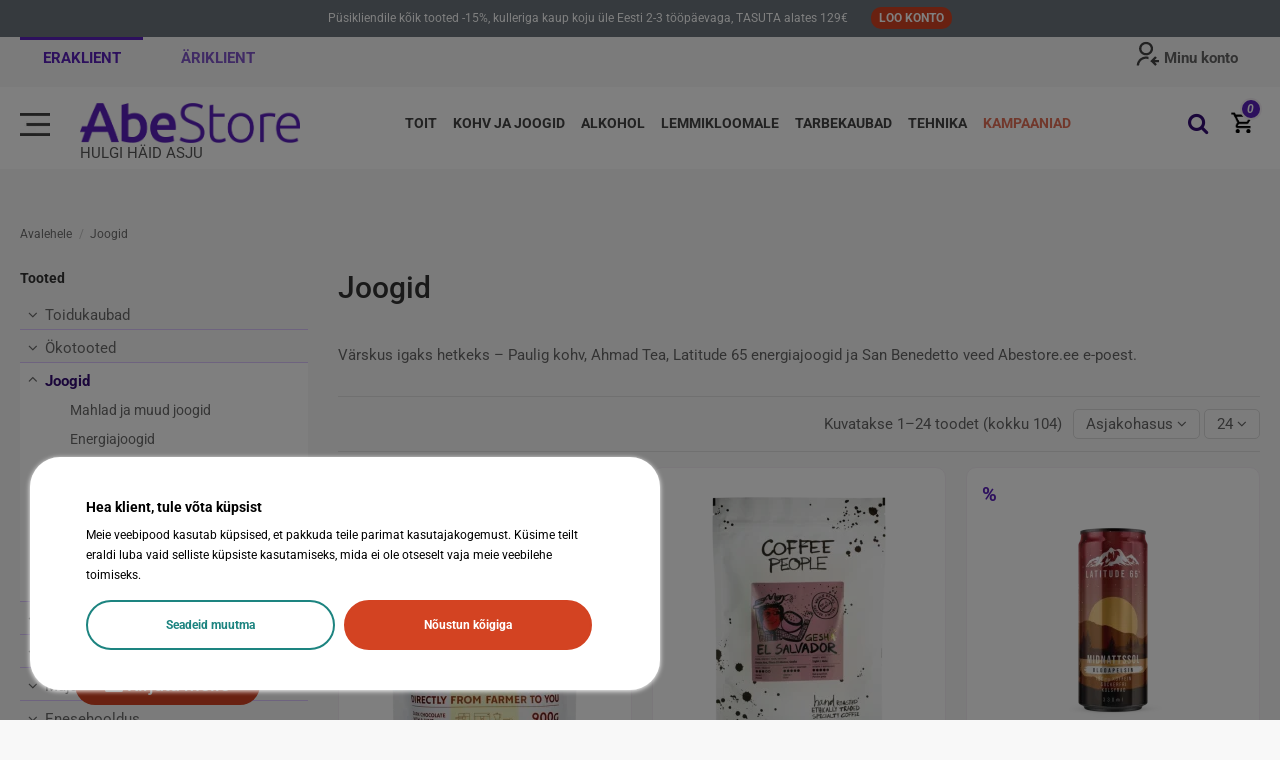

--- FILE ---
content_type: text/html; charset=utf-8
request_url: https://abestore.ee/86/joogid
body_size: 33853
content:
<!doctype html>
<html lang="et">

<head>
    
        

  <meta charset="utf-8">


  <meta http-equiv="x-ua-compatible" content="ie=edge">



  <title>Joogid – kohv, tee, mahlad ja energiajoogid | Abestore.ee</title>
    
    <script id='lgcookieslaw_script_gtm'>
        window.dataLayer = window.dataLayer || [];
        function gtag(){
            dataLayer.push(arguments);
        }

        gtag('consent', 'default', {
            'ad_storage': 'denied',
            'ad_user_data': 'denied',
            'ad_personalization': 'denied',
            'analytics_storage': 'denied',
            'personalization_storage': 'granted',
            'security_storage': 'granted'
        });
    </script>


  <meta name="description" content="Joogid Abestore.ee e-poest – kohv, tee, mahlad, vitamiiniveed ja energiajoogid. Leia oma lemmikjook ja naudi kvaliteeti iga lonksuga!">
  <meta name="keywords" content="joogid, kohv, tee, mahl, energiajoogid, vitamiinivesi, mittealkohoolsed joogid, latte, ronnefeldt, paulig, latitude 65, abestore joogid, san benedetto">
    
      <link rel="canonical" href="https://abestore.ee/86/joogid">
    

  
      



    <meta property="og:title" content="Joogid – kohv, tee, mahlad ja energiajoogid | Abestore.ee">
    <meta property="og:url" content="https://abestore.ee/86/joogid">
    <meta property="og:site_name" content="Abestore">
    <meta property="og:description" content="Joogid Abestore.ee e-poest – kohv, tee, mahlad, vitamiiniveed ja energiajoogid. Leia oma lemmikjook ja naudi kvaliteeti iga lonksuga!">
    <meta property="og:type" content="website">

          <meta property="og:image" content="https://abestore.ee/img/cms/OG Logos/AbeStore logo 380x254.png">
      


      <meta name="viewport" content="width=device-width, initial-scale=1">
  


  <meta name="theme-color" content="#340c75">
  <meta name="msapplication-navbutton-color" content="#340c75">


  <link rel="icon" type="image/vnd.microsoft.icon" href="https://abestore.ee/img/favicon-1.ico?1684678735">
  <link rel="shortcut icon" type="image/x-icon" href="https://abestore.ee/img/favicon-1.ico?1684678735">
    


      <style type="text/css">@font-face {font-family:Roboto;font-style:normal;font-weight:100;src:url(/cf-fonts/s/roboto/5.0.11/cyrillic-ext/100/normal.woff2);unicode-range:U+0460-052F,U+1C80-1C88,U+20B4,U+2DE0-2DFF,U+A640-A69F,U+FE2E-FE2F;font-display:swap;}@font-face {font-family:Roboto;font-style:normal;font-weight:100;src:url(/cf-fonts/s/roboto/5.0.11/latin/100/normal.woff2);unicode-range:U+0000-00FF,U+0131,U+0152-0153,U+02BB-02BC,U+02C6,U+02DA,U+02DC,U+0304,U+0308,U+0329,U+2000-206F,U+2074,U+20AC,U+2122,U+2191,U+2193,U+2212,U+2215,U+FEFF,U+FFFD;font-display:swap;}@font-face {font-family:Roboto;font-style:normal;font-weight:100;src:url(/cf-fonts/s/roboto/5.0.11/latin-ext/100/normal.woff2);unicode-range:U+0100-02AF,U+0304,U+0308,U+0329,U+1E00-1E9F,U+1EF2-1EFF,U+2020,U+20A0-20AB,U+20AD-20CF,U+2113,U+2C60-2C7F,U+A720-A7FF;font-display:swap;}@font-face {font-family:Roboto;font-style:normal;font-weight:100;src:url(/cf-fonts/s/roboto/5.0.11/vietnamese/100/normal.woff2);unicode-range:U+0102-0103,U+0110-0111,U+0128-0129,U+0168-0169,U+01A0-01A1,U+01AF-01B0,U+0300-0301,U+0303-0304,U+0308-0309,U+0323,U+0329,U+1EA0-1EF9,U+20AB;font-display:swap;}@font-face {font-family:Roboto;font-style:normal;font-weight:100;src:url(/cf-fonts/s/roboto/5.0.11/cyrillic/100/normal.woff2);unicode-range:U+0301,U+0400-045F,U+0490-0491,U+04B0-04B1,U+2116;font-display:swap;}@font-face {font-family:Roboto;font-style:normal;font-weight:100;src:url(/cf-fonts/s/roboto/5.0.11/greek-ext/100/normal.woff2);unicode-range:U+1F00-1FFF;font-display:swap;}@font-face {font-family:Roboto;font-style:normal;font-weight:100;src:url(/cf-fonts/s/roboto/5.0.11/greek/100/normal.woff2);unicode-range:U+0370-03FF;font-display:swap;}@font-face {font-family:Roboto;font-style:normal;font-weight:300;src:url(/cf-fonts/s/roboto/5.0.11/vietnamese/300/normal.woff2);unicode-range:U+0102-0103,U+0110-0111,U+0128-0129,U+0168-0169,U+01A0-01A1,U+01AF-01B0,U+0300-0301,U+0303-0304,U+0308-0309,U+0323,U+0329,U+1EA0-1EF9,U+20AB;font-display:swap;}@font-face {font-family:Roboto;font-style:normal;font-weight:300;src:url(/cf-fonts/s/roboto/5.0.11/cyrillic-ext/300/normal.woff2);unicode-range:U+0460-052F,U+1C80-1C88,U+20B4,U+2DE0-2DFF,U+A640-A69F,U+FE2E-FE2F;font-display:swap;}@font-face {font-family:Roboto;font-style:normal;font-weight:300;src:url(/cf-fonts/s/roboto/5.0.11/greek/300/normal.woff2);unicode-range:U+0370-03FF;font-display:swap;}@font-face {font-family:Roboto;font-style:normal;font-weight:300;src:url(/cf-fonts/s/roboto/5.0.11/greek-ext/300/normal.woff2);unicode-range:U+1F00-1FFF;font-display:swap;}@font-face {font-family:Roboto;font-style:normal;font-weight:300;src:url(/cf-fonts/s/roboto/5.0.11/cyrillic/300/normal.woff2);unicode-range:U+0301,U+0400-045F,U+0490-0491,U+04B0-04B1,U+2116;font-display:swap;}@font-face {font-family:Roboto;font-style:normal;font-weight:300;src:url(/cf-fonts/s/roboto/5.0.11/latin/300/normal.woff2);unicode-range:U+0000-00FF,U+0131,U+0152-0153,U+02BB-02BC,U+02C6,U+02DA,U+02DC,U+0304,U+0308,U+0329,U+2000-206F,U+2074,U+20AC,U+2122,U+2191,U+2193,U+2212,U+2215,U+FEFF,U+FFFD;font-display:swap;}@font-face {font-family:Roboto;font-style:normal;font-weight:300;src:url(/cf-fonts/s/roboto/5.0.11/latin-ext/300/normal.woff2);unicode-range:U+0100-02AF,U+0304,U+0308,U+0329,U+1E00-1E9F,U+1EF2-1EFF,U+2020,U+20A0-20AB,U+20AD-20CF,U+2113,U+2C60-2C7F,U+A720-A7FF;font-display:swap;}@font-face {font-family:Roboto;font-style:normal;font-weight:400;src:url(/cf-fonts/s/roboto/5.0.11/greek-ext/400/normal.woff2);unicode-range:U+1F00-1FFF;font-display:swap;}@font-face {font-family:Roboto;font-style:normal;font-weight:400;src:url(/cf-fonts/s/roboto/5.0.11/latin-ext/400/normal.woff2);unicode-range:U+0100-02AF,U+0304,U+0308,U+0329,U+1E00-1E9F,U+1EF2-1EFF,U+2020,U+20A0-20AB,U+20AD-20CF,U+2113,U+2C60-2C7F,U+A720-A7FF;font-display:swap;}@font-face {font-family:Roboto;font-style:normal;font-weight:400;src:url(/cf-fonts/s/roboto/5.0.11/vietnamese/400/normal.woff2);unicode-range:U+0102-0103,U+0110-0111,U+0128-0129,U+0168-0169,U+01A0-01A1,U+01AF-01B0,U+0300-0301,U+0303-0304,U+0308-0309,U+0323,U+0329,U+1EA0-1EF9,U+20AB;font-display:swap;}@font-face {font-family:Roboto;font-style:normal;font-weight:400;src:url(/cf-fonts/s/roboto/5.0.11/greek/400/normal.woff2);unicode-range:U+0370-03FF;font-display:swap;}@font-face {font-family:Roboto;font-style:normal;font-weight:400;src:url(/cf-fonts/s/roboto/5.0.11/latin/400/normal.woff2);unicode-range:U+0000-00FF,U+0131,U+0152-0153,U+02BB-02BC,U+02C6,U+02DA,U+02DC,U+0304,U+0308,U+0329,U+2000-206F,U+2074,U+20AC,U+2122,U+2191,U+2193,U+2212,U+2215,U+FEFF,U+FFFD;font-display:swap;}@font-face {font-family:Roboto;font-style:normal;font-weight:400;src:url(/cf-fonts/s/roboto/5.0.11/cyrillic/400/normal.woff2);unicode-range:U+0301,U+0400-045F,U+0490-0491,U+04B0-04B1,U+2116;font-display:swap;}@font-face {font-family:Roboto;font-style:normal;font-weight:400;src:url(/cf-fonts/s/roboto/5.0.11/cyrillic-ext/400/normal.woff2);unicode-range:U+0460-052F,U+1C80-1C88,U+20B4,U+2DE0-2DFF,U+A640-A69F,U+FE2E-FE2F;font-display:swap;}@font-face {font-family:Roboto;font-style:normal;font-weight:500;src:url(/cf-fonts/s/roboto/5.0.11/vietnamese/500/normal.woff2);unicode-range:U+0102-0103,U+0110-0111,U+0128-0129,U+0168-0169,U+01A0-01A1,U+01AF-01B0,U+0300-0301,U+0303-0304,U+0308-0309,U+0323,U+0329,U+1EA0-1EF9,U+20AB;font-display:swap;}@font-face {font-family:Roboto;font-style:normal;font-weight:500;src:url(/cf-fonts/s/roboto/5.0.11/greek-ext/500/normal.woff2);unicode-range:U+1F00-1FFF;font-display:swap;}@font-face {font-family:Roboto;font-style:normal;font-weight:500;src:url(/cf-fonts/s/roboto/5.0.11/latin/500/normal.woff2);unicode-range:U+0000-00FF,U+0131,U+0152-0153,U+02BB-02BC,U+02C6,U+02DA,U+02DC,U+0304,U+0308,U+0329,U+2000-206F,U+2074,U+20AC,U+2122,U+2191,U+2193,U+2212,U+2215,U+FEFF,U+FFFD;font-display:swap;}@font-face {font-family:Roboto;font-style:normal;font-weight:500;src:url(/cf-fonts/s/roboto/5.0.11/cyrillic/500/normal.woff2);unicode-range:U+0301,U+0400-045F,U+0490-0491,U+04B0-04B1,U+2116;font-display:swap;}@font-face {font-family:Roboto;font-style:normal;font-weight:500;src:url(/cf-fonts/s/roboto/5.0.11/greek/500/normal.woff2);unicode-range:U+0370-03FF;font-display:swap;}@font-face {font-family:Roboto;font-style:normal;font-weight:500;src:url(/cf-fonts/s/roboto/5.0.11/latin-ext/500/normal.woff2);unicode-range:U+0100-02AF,U+0304,U+0308,U+0329,U+1E00-1E9F,U+1EF2-1EFF,U+2020,U+20A0-20AB,U+20AD-20CF,U+2113,U+2C60-2C7F,U+A720-A7FF;font-display:swap;}@font-face {font-family:Roboto;font-style:normal;font-weight:500;src:url(/cf-fonts/s/roboto/5.0.11/cyrillic-ext/500/normal.woff2);unicode-range:U+0460-052F,U+1C80-1C88,U+20B4,U+2DE0-2DFF,U+A640-A69F,U+FE2E-FE2F;font-display:swap;}@font-face {font-family:Roboto;font-style:normal;font-weight:700;src:url(/cf-fonts/s/roboto/5.0.11/greek/700/normal.woff2);unicode-range:U+0370-03FF;font-display:swap;}@font-face {font-family:Roboto;font-style:normal;font-weight:700;src:url(/cf-fonts/s/roboto/5.0.11/cyrillic/700/normal.woff2);unicode-range:U+0301,U+0400-045F,U+0490-0491,U+04B0-04B1,U+2116;font-display:swap;}@font-face {font-family:Roboto;font-style:normal;font-weight:700;src:url(/cf-fonts/s/roboto/5.0.11/cyrillic-ext/700/normal.woff2);unicode-range:U+0460-052F,U+1C80-1C88,U+20B4,U+2DE0-2DFF,U+A640-A69F,U+FE2E-FE2F;font-display:swap;}@font-face {font-family:Roboto;font-style:normal;font-weight:700;src:url(/cf-fonts/s/roboto/5.0.11/greek-ext/700/normal.woff2);unicode-range:U+1F00-1FFF;font-display:swap;}@font-face {font-family:Roboto;font-style:normal;font-weight:700;src:url(/cf-fonts/s/roboto/5.0.11/latin/700/normal.woff2);unicode-range:U+0000-00FF,U+0131,U+0152-0153,U+02BB-02BC,U+02C6,U+02DA,U+02DC,U+0304,U+0308,U+0329,U+2000-206F,U+2074,U+20AC,U+2122,U+2191,U+2193,U+2212,U+2215,U+FEFF,U+FFFD;font-display:swap;}@font-face {font-family:Roboto;font-style:normal;font-weight:700;src:url(/cf-fonts/s/roboto/5.0.11/vietnamese/700/normal.woff2);unicode-range:U+0102-0103,U+0110-0111,U+0128-0129,U+0168-0169,U+01A0-01A1,U+01AF-01B0,U+0300-0301,U+0303-0304,U+0308-0309,U+0323,U+0329,U+1EA0-1EF9,U+20AB;font-display:swap;}@font-face {font-family:Roboto;font-style:normal;font-weight:700;src:url(/cf-fonts/s/roboto/5.0.11/latin-ext/700/normal.woff2);unicode-range:U+0100-02AF,U+0304,U+0308,U+0329,U+1E00-1E9F,U+1EF2-1EFF,U+2020,U+20A0-20AB,U+20AD-20CF,U+2113,U+2C60-2C7F,U+A720-A7FF;font-display:swap;}@font-face {font-family:Roboto;font-style:normal;font-weight:900;src:url(/cf-fonts/s/roboto/5.0.11/latin/900/normal.woff2);unicode-range:U+0000-00FF,U+0131,U+0152-0153,U+02BB-02BC,U+02C6,U+02DA,U+02DC,U+0304,U+0308,U+0329,U+2000-206F,U+2074,U+20AC,U+2122,U+2191,U+2193,U+2212,U+2215,U+FEFF,U+FFFD;font-display:swap;}@font-face {font-family:Roboto;font-style:normal;font-weight:900;src:url(/cf-fonts/s/roboto/5.0.11/vietnamese/900/normal.woff2);unicode-range:U+0102-0103,U+0110-0111,U+0128-0129,U+0168-0169,U+01A0-01A1,U+01AF-01B0,U+0300-0301,U+0303-0304,U+0308-0309,U+0323,U+0329,U+1EA0-1EF9,U+20AB;font-display:swap;}@font-face {font-family:Roboto;font-style:normal;font-weight:900;src:url(/cf-fonts/s/roboto/5.0.11/cyrillic-ext/900/normal.woff2);unicode-range:U+0460-052F,U+1C80-1C88,U+20B4,U+2DE0-2DFF,U+A640-A69F,U+FE2E-FE2F;font-display:swap;}@font-face {font-family:Roboto;font-style:normal;font-weight:900;src:url(/cf-fonts/s/roboto/5.0.11/greek-ext/900/normal.woff2);unicode-range:U+1F00-1FFF;font-display:swap;}@font-face {font-family:Roboto;font-style:normal;font-weight:900;src:url(/cf-fonts/s/roboto/5.0.11/latin-ext/900/normal.woff2);unicode-range:U+0100-02AF,U+0304,U+0308,U+0329,U+1E00-1E9F,U+1EF2-1EFF,U+2020,U+20A0-20AB,U+20AD-20CF,U+2113,U+2C60-2C7F,U+A720-A7FF;font-display:swap;}@font-face {font-family:Roboto;font-style:normal;font-weight:900;src:url(/cf-fonts/s/roboto/5.0.11/cyrillic/900/normal.woff2);unicode-range:U+0301,U+0400-045F,U+0490-0491,U+04B0-04B1,U+2116;font-display:swap;}@font-face {font-family:Roboto;font-style:normal;font-weight:900;src:url(/cf-fonts/s/roboto/5.0.11/greek/900/normal.woff2);unicode-range:U+0370-03FF;font-display:swap;}@font-face {font-family:Roboto;font-style:italic;font-weight:100;src:url(/cf-fonts/s/roboto/5.0.11/greek/100/italic.woff2);unicode-range:U+0370-03FF;font-display:swap;}@font-face {font-family:Roboto;font-style:italic;font-weight:100;src:url(/cf-fonts/s/roboto/5.0.11/latin/100/italic.woff2);unicode-range:U+0000-00FF,U+0131,U+0152-0153,U+02BB-02BC,U+02C6,U+02DA,U+02DC,U+0304,U+0308,U+0329,U+2000-206F,U+2074,U+20AC,U+2122,U+2191,U+2193,U+2212,U+2215,U+FEFF,U+FFFD;font-display:swap;}@font-face {font-family:Roboto;font-style:italic;font-weight:100;src:url(/cf-fonts/s/roboto/5.0.11/cyrillic-ext/100/italic.woff2);unicode-range:U+0460-052F,U+1C80-1C88,U+20B4,U+2DE0-2DFF,U+A640-A69F,U+FE2E-FE2F;font-display:swap;}@font-face {font-family:Roboto;font-style:italic;font-weight:100;src:url(/cf-fonts/s/roboto/5.0.11/cyrillic/100/italic.woff2);unicode-range:U+0301,U+0400-045F,U+0490-0491,U+04B0-04B1,U+2116;font-display:swap;}@font-face {font-family:Roboto;font-style:italic;font-weight:100;src:url(/cf-fonts/s/roboto/5.0.11/greek-ext/100/italic.woff2);unicode-range:U+1F00-1FFF;font-display:swap;}@font-face {font-family:Roboto;font-style:italic;font-weight:100;src:url(/cf-fonts/s/roboto/5.0.11/vietnamese/100/italic.woff2);unicode-range:U+0102-0103,U+0110-0111,U+0128-0129,U+0168-0169,U+01A0-01A1,U+01AF-01B0,U+0300-0301,U+0303-0304,U+0308-0309,U+0323,U+0329,U+1EA0-1EF9,U+20AB;font-display:swap;}@font-face {font-family:Roboto;font-style:italic;font-weight:100;src:url(/cf-fonts/s/roboto/5.0.11/latin-ext/100/italic.woff2);unicode-range:U+0100-02AF,U+0304,U+0308,U+0329,U+1E00-1E9F,U+1EF2-1EFF,U+2020,U+20A0-20AB,U+20AD-20CF,U+2113,U+2C60-2C7F,U+A720-A7FF;font-display:swap;}@font-face {font-family:Roboto;font-style:italic;font-weight:300;src:url(/cf-fonts/s/roboto/5.0.11/latin-ext/300/italic.woff2);unicode-range:U+0100-02AF,U+0304,U+0308,U+0329,U+1E00-1E9F,U+1EF2-1EFF,U+2020,U+20A0-20AB,U+20AD-20CF,U+2113,U+2C60-2C7F,U+A720-A7FF;font-display:swap;}@font-face {font-family:Roboto;font-style:italic;font-weight:300;src:url(/cf-fonts/s/roboto/5.0.11/greek/300/italic.woff2);unicode-range:U+0370-03FF;font-display:swap;}@font-face {font-family:Roboto;font-style:italic;font-weight:300;src:url(/cf-fonts/s/roboto/5.0.11/latin/300/italic.woff2);unicode-range:U+0000-00FF,U+0131,U+0152-0153,U+02BB-02BC,U+02C6,U+02DA,U+02DC,U+0304,U+0308,U+0329,U+2000-206F,U+2074,U+20AC,U+2122,U+2191,U+2193,U+2212,U+2215,U+FEFF,U+FFFD;font-display:swap;}@font-face {font-family:Roboto;font-style:italic;font-weight:300;src:url(/cf-fonts/s/roboto/5.0.11/vietnamese/300/italic.woff2);unicode-range:U+0102-0103,U+0110-0111,U+0128-0129,U+0168-0169,U+01A0-01A1,U+01AF-01B0,U+0300-0301,U+0303-0304,U+0308-0309,U+0323,U+0329,U+1EA0-1EF9,U+20AB;font-display:swap;}@font-face {font-family:Roboto;font-style:italic;font-weight:300;src:url(/cf-fonts/s/roboto/5.0.11/cyrillic/300/italic.woff2);unicode-range:U+0301,U+0400-045F,U+0490-0491,U+04B0-04B1,U+2116;font-display:swap;}@font-face {font-family:Roboto;font-style:italic;font-weight:300;src:url(/cf-fonts/s/roboto/5.0.11/greek-ext/300/italic.woff2);unicode-range:U+1F00-1FFF;font-display:swap;}@font-face {font-family:Roboto;font-style:italic;font-weight:300;src:url(/cf-fonts/s/roboto/5.0.11/cyrillic-ext/300/italic.woff2);unicode-range:U+0460-052F,U+1C80-1C88,U+20B4,U+2DE0-2DFF,U+A640-A69F,U+FE2E-FE2F;font-display:swap;}@font-face {font-family:Roboto;font-style:italic;font-weight:400;src:url(/cf-fonts/s/roboto/5.0.11/greek/400/italic.woff2);unicode-range:U+0370-03FF;font-display:swap;}@font-face {font-family:Roboto;font-style:italic;font-weight:400;src:url(/cf-fonts/s/roboto/5.0.11/latin/400/italic.woff2);unicode-range:U+0000-00FF,U+0131,U+0152-0153,U+02BB-02BC,U+02C6,U+02DA,U+02DC,U+0304,U+0308,U+0329,U+2000-206F,U+2074,U+20AC,U+2122,U+2191,U+2193,U+2212,U+2215,U+FEFF,U+FFFD;font-display:swap;}@font-face {font-family:Roboto;font-style:italic;font-weight:400;src:url(/cf-fonts/s/roboto/5.0.11/latin-ext/400/italic.woff2);unicode-range:U+0100-02AF,U+0304,U+0308,U+0329,U+1E00-1E9F,U+1EF2-1EFF,U+2020,U+20A0-20AB,U+20AD-20CF,U+2113,U+2C60-2C7F,U+A720-A7FF;font-display:swap;}@font-face {font-family:Roboto;font-style:italic;font-weight:400;src:url(/cf-fonts/s/roboto/5.0.11/vietnamese/400/italic.woff2);unicode-range:U+0102-0103,U+0110-0111,U+0128-0129,U+0168-0169,U+01A0-01A1,U+01AF-01B0,U+0300-0301,U+0303-0304,U+0308-0309,U+0323,U+0329,U+1EA0-1EF9,U+20AB;font-display:swap;}@font-face {font-family:Roboto;font-style:italic;font-weight:400;src:url(/cf-fonts/s/roboto/5.0.11/cyrillic/400/italic.woff2);unicode-range:U+0301,U+0400-045F,U+0490-0491,U+04B0-04B1,U+2116;font-display:swap;}@font-face {font-family:Roboto;font-style:italic;font-weight:400;src:url(/cf-fonts/s/roboto/5.0.11/cyrillic-ext/400/italic.woff2);unicode-range:U+0460-052F,U+1C80-1C88,U+20B4,U+2DE0-2DFF,U+A640-A69F,U+FE2E-FE2F;font-display:swap;}@font-face {font-family:Roboto;font-style:italic;font-weight:400;src:url(/cf-fonts/s/roboto/5.0.11/greek-ext/400/italic.woff2);unicode-range:U+1F00-1FFF;font-display:swap;}@font-face {font-family:Roboto;font-style:italic;font-weight:500;src:url(/cf-fonts/s/roboto/5.0.11/latin-ext/500/italic.woff2);unicode-range:U+0100-02AF,U+0304,U+0308,U+0329,U+1E00-1E9F,U+1EF2-1EFF,U+2020,U+20A0-20AB,U+20AD-20CF,U+2113,U+2C60-2C7F,U+A720-A7FF;font-display:swap;}@font-face {font-family:Roboto;font-style:italic;font-weight:500;src:url(/cf-fonts/s/roboto/5.0.11/latin/500/italic.woff2);unicode-range:U+0000-00FF,U+0131,U+0152-0153,U+02BB-02BC,U+02C6,U+02DA,U+02DC,U+0304,U+0308,U+0329,U+2000-206F,U+2074,U+20AC,U+2122,U+2191,U+2193,U+2212,U+2215,U+FEFF,U+FFFD;font-display:swap;}@font-face {font-family:Roboto;font-style:italic;font-weight:500;src:url(/cf-fonts/s/roboto/5.0.11/greek/500/italic.woff2);unicode-range:U+0370-03FF;font-display:swap;}@font-face {font-family:Roboto;font-style:italic;font-weight:500;src:url(/cf-fonts/s/roboto/5.0.11/greek-ext/500/italic.woff2);unicode-range:U+1F00-1FFF;font-display:swap;}@font-face {font-family:Roboto;font-style:italic;font-weight:500;src:url(/cf-fonts/s/roboto/5.0.11/vietnamese/500/italic.woff2);unicode-range:U+0102-0103,U+0110-0111,U+0128-0129,U+0168-0169,U+01A0-01A1,U+01AF-01B0,U+0300-0301,U+0303-0304,U+0308-0309,U+0323,U+0329,U+1EA0-1EF9,U+20AB;font-display:swap;}@font-face {font-family:Roboto;font-style:italic;font-weight:500;src:url(/cf-fonts/s/roboto/5.0.11/cyrillic/500/italic.woff2);unicode-range:U+0301,U+0400-045F,U+0490-0491,U+04B0-04B1,U+2116;font-display:swap;}@font-face {font-family:Roboto;font-style:italic;font-weight:500;src:url(/cf-fonts/s/roboto/5.0.11/cyrillic-ext/500/italic.woff2);unicode-range:U+0460-052F,U+1C80-1C88,U+20B4,U+2DE0-2DFF,U+A640-A69F,U+FE2E-FE2F;font-display:swap;}@font-face {font-family:Roboto;font-style:italic;font-weight:700;src:url(/cf-fonts/s/roboto/5.0.11/vietnamese/700/italic.woff2);unicode-range:U+0102-0103,U+0110-0111,U+0128-0129,U+0168-0169,U+01A0-01A1,U+01AF-01B0,U+0300-0301,U+0303-0304,U+0308-0309,U+0323,U+0329,U+1EA0-1EF9,U+20AB;font-display:swap;}@font-face {font-family:Roboto;font-style:italic;font-weight:700;src:url(/cf-fonts/s/roboto/5.0.11/greek/700/italic.woff2);unicode-range:U+0370-03FF;font-display:swap;}@font-face {font-family:Roboto;font-style:italic;font-weight:700;src:url(/cf-fonts/s/roboto/5.0.11/cyrillic-ext/700/italic.woff2);unicode-range:U+0460-052F,U+1C80-1C88,U+20B4,U+2DE0-2DFF,U+A640-A69F,U+FE2E-FE2F;font-display:swap;}@font-face {font-family:Roboto;font-style:italic;font-weight:700;src:url(/cf-fonts/s/roboto/5.0.11/greek-ext/700/italic.woff2);unicode-range:U+1F00-1FFF;font-display:swap;}@font-face {font-family:Roboto;font-style:italic;font-weight:700;src:url(/cf-fonts/s/roboto/5.0.11/latin/700/italic.woff2);unicode-range:U+0000-00FF,U+0131,U+0152-0153,U+02BB-02BC,U+02C6,U+02DA,U+02DC,U+0304,U+0308,U+0329,U+2000-206F,U+2074,U+20AC,U+2122,U+2191,U+2193,U+2212,U+2215,U+FEFF,U+FFFD;font-display:swap;}@font-face {font-family:Roboto;font-style:italic;font-weight:700;src:url(/cf-fonts/s/roboto/5.0.11/latin-ext/700/italic.woff2);unicode-range:U+0100-02AF,U+0304,U+0308,U+0329,U+1E00-1E9F,U+1EF2-1EFF,U+2020,U+20A0-20AB,U+20AD-20CF,U+2113,U+2C60-2C7F,U+A720-A7FF;font-display:swap;}@font-face {font-family:Roboto;font-style:italic;font-weight:700;src:url(/cf-fonts/s/roboto/5.0.11/cyrillic/700/italic.woff2);unicode-range:U+0301,U+0400-045F,U+0490-0491,U+04B0-04B1,U+2116;font-display:swap;}@font-face {font-family:Roboto;font-style:italic;font-weight:900;src:url(/cf-fonts/s/roboto/5.0.11/vietnamese/900/italic.woff2);unicode-range:U+0102-0103,U+0110-0111,U+0128-0129,U+0168-0169,U+01A0-01A1,U+01AF-01B0,U+0300-0301,U+0303-0304,U+0308-0309,U+0323,U+0329,U+1EA0-1EF9,U+20AB;font-display:swap;}@font-face {font-family:Roboto;font-style:italic;font-weight:900;src:url(/cf-fonts/s/roboto/5.0.11/cyrillic/900/italic.woff2);unicode-range:U+0301,U+0400-045F,U+0490-0491,U+04B0-04B1,U+2116;font-display:swap;}@font-face {font-family:Roboto;font-style:italic;font-weight:900;src:url(/cf-fonts/s/roboto/5.0.11/greek/900/italic.woff2);unicode-range:U+0370-03FF;font-display:swap;}@font-face {font-family:Roboto;font-style:italic;font-weight:900;src:url(/cf-fonts/s/roboto/5.0.11/cyrillic-ext/900/italic.woff2);unicode-range:U+0460-052F,U+1C80-1C88,U+20B4,U+2DE0-2DFF,U+A640-A69F,U+FE2E-FE2F;font-display:swap;}@font-face {font-family:Roboto;font-style:italic;font-weight:900;src:url(/cf-fonts/s/roboto/5.0.11/greek-ext/900/italic.woff2);unicode-range:U+1F00-1FFF;font-display:swap;}@font-face {font-family:Roboto;font-style:italic;font-weight:900;src:url(/cf-fonts/s/roboto/5.0.11/latin/900/italic.woff2);unicode-range:U+0000-00FF,U+0131,U+0152-0153,U+02BB-02BC,U+02C6,U+02DA,U+02DC,U+0304,U+0308,U+0329,U+2000-206F,U+2074,U+20AC,U+2122,U+2191,U+2193,U+2212,U+2215,U+FEFF,U+FFFD;font-display:swap;}@font-face {font-family:Roboto;font-style:italic;font-weight:900;src:url(/cf-fonts/s/roboto/5.0.11/latin-ext/900/italic.woff2);unicode-range:U+0100-02AF,U+0304,U+0308,U+0329,U+1E00-1E9F,U+1EF2-1EFF,U+2020,U+20A0-20AB,U+20AD-20CF,U+2113,U+2C60-2C7F,U+A720-A7FF;font-display:swap;}</style>
    




<script type="application/ld+json">

{
"@context": "https://schema.org",
"@type": "Organization",
"url": "https://abestore.ee/",
"name": "Abestore",
"logo": "https://abestore.ee/img/logo-16846787351.jpg",
"@id": "#store-organization"
}

</script>




    <link rel="stylesheet" href="/modules/montonio/views/css/1.7/payment.css" type="text/css" media="print" onload="this.media='all'">
  <link rel="stylesheet" href="https://abestore.ee/themes/warehouse_abestore/assets/cache/theme-aa775a2887.css" type="text/css" media="print" onload="this.media='all'">




  

  <script>
        var ajaxLoader = "\/modules\/wkajaxcontactform\/views\/img\/ajax-loader.gif";
        var btPixel = {"btnAddToCart":".add-to-cart","btnAddToWishlist":"a[id=\"wishlist_button\"]","btnOrder":".btn-primary","btnSub":".pm_subscription_display_product_buttons","tagContent":{"sPixel":"2730496567182726","aDynTags":{"content_type":{"label":"content_type","value":"product"},"content_ids":{"label":"content_ids","value":"['2033','3899','3905','3906','3907','3908','3911','3912','4175','4176','4177','4178','4179','4180','4181','4182','4183','4184','4188','4189','4389','4393','4395','4567']"},"content_name":{"label":"content_name","value":"Joogid"},"content_category":{"label":"content_category","value":"Joogid"}},"sCR":"\n","aTrackingType":{"label":"tracking_type","value":"ViewCategory"},"sJsObjName":"oPixelFacebook"},"pixel_id":"2730496567182726","bUseConsent":false,"iConsentConsentLvl":0,"bConsentHtmlElement":"","token":"93355e6d75d8eab1b62ebf15f1383862","ajaxUrl":"https:\/\/abestore.ee\/module\/facebookproductad\/ajax","external_id":0,"eventId":"d41d8cd98f00b204e9800998ecf8427e"};
        var contactSecurityToken = "d770bd923404617ed8b13c5b721e3e80";
        var elementorFrontendConfig = {"isEditMode":"","stretchedSectionContainer":"","instagramToken":"","is_rtl":false,"ajax_csfr_token_url":"https:\/\/abestore.ee\/module\/iqitelementor\/Actions?process=handleCsfrToken&ajax=1"};
        var email_invalid = "Enter a valid email address";
        var enter_email = "Please enter your email address";
        var enter_msg = "Please enter your message";
        var enter_name = "Please enter your name";
        var enter_subject = "Please enter your subject";
        var iqitTheme = {"rm_sticky":"0","rm_breakpoint":0,"op_preloader":"pre","cart_style":"floating","cart_confirmation":"modal","h_layout":"4","f_fixed":"","f_layout":"1","h_absolute":"0","h_sticky":"header","hw_width":"inherit","mm_content":"panel","hm_submenu_width":"fullwidth","h_search_type":"box","pl_lazyload":true,"pl_infinity":false,"pl_rollover":false,"pl_crsl_autoplay":false,"pl_slider_ld":3,"pl_slider_d":3,"pl_slider_t":1,"pl_slider_p":2,"pp_thumbs":"bottom","pp_zoom":"inner","pp_image_layout":"carousel","pp_tabs":"tabha","pl_grid_qty":false};
        var iqitfdc_from = 129;
        var iqitmegamenu = {"sticky":"false","containerSelector":"#wrapper > .container"};
        var iqitwishlist = {"nbProducts":0};
        var mailsend = "https:\/\/abestore.ee\/module\/wkajaxcontactform\/mailsend";
        var map_latitude = "1";
        var map_longitude = "1";
        var minqcConditionsUrl = "https:\/\/abestore.ee\/ostukorv?ajax=1&getMinqcConditions=1";
        var prestashop = {"cart":{"products":[],"totals":{"total":{"type":"total","label":"Kokku:","amount":0,"value":"0,00\u00a0\u20ac"},"total_including_tax":{"type":"total","label":"Kokku (maksudega)","amount":0,"value":"0,00\u00a0\u20ac"},"total_excluding_tax":{"type":"total","label":"Kokku (KM-ta)","amount":0,"value":"0,00\u00a0\u20ac"}},"subtotals":{"products":{"type":"products","label":"Vahesumma","amount":0,"value":"0,00\u00a0\u20ac"},"discounts":null,"shipping":{"type":"shipping","label":"Saatmine","amount":0,"value":""},"tax":null},"products_count":0,"summary_string":"0 toodet","vouchers":{"allowed":1,"added":[]},"discounts":[{"id_cart_rule":"246565","id_customer":"0","date_from":"2025-07-01 00:01:00","date_to":"2026-01-31 23:59:00","description":"iO RB SW-4 Gentle Care Refill 4 PACK","quantity":"9987","quantity_per_user":"5","priority":"1","partial_use":"0","code":"","minimum_amount":"0.000000","minimum_amount_tax":"0","minimum_amount_currency":"1","minimum_amount_shipping":"0","country_restriction":"0","carrier_restriction":"0","group_restriction":"0","cart_rule_restriction":"1","product_restriction":"1","shop_restriction":"1","free_shipping":"0","reduction_percent":"0.000","reduction_amount":"0.000000","reduction_tax":"0","reduction_currency":"1","reduction_product":"0","reduction_exclude_special":"0","gift_product":"14441","gift_product_attribute":"0","highlight":"1","active":"1","date_add":"2025-06-05 12:57:00","date_upd":"2025-12-05 11:12:29","id_lang":"2","name":"Abestore Oral-B campaign","quantity_for_user":5},{"id_cart_rule":"381585","id_customer":"0","date_from":"2025-10-23 08:00:00","date_to":"9999-11-24 08:00:00","description":"Dr. Stern kauss","quantity":"2871","quantity_per_user":"100","priority":"8","partial_use":"0","code":"KAUSS","minimum_amount":"0.000000","minimum_amount_tax":"0","minimum_amount_currency":"1","minimum_amount_shipping":"0","country_restriction":"0","carrier_restriction":"0","group_restriction":"0","cart_rule_restriction":"1","product_restriction":"1","shop_restriction":"1","free_shipping":"0","reduction_percent":"0.000","reduction_amount":"0.000000","reduction_tax":"0","reduction_currency":"1","reduction_product":"0","reduction_exclude_special":"0","gift_product":"420","gift_product_attribute":"0","highlight":"1","active":"1","date_add":"2025-10-24 08:52:25","date_upd":"2026-01-25 00:28:00","id_lang":"2","name":"Tasuta Dr. Stern kauss ","quantity_for_user":100},{"id_cart_rule":"381579","id_customer":"0","date_from":"2025-10-01 00:00:04","date_to":"2026-03-31 23:59:00","description":"Termospudel","quantity":"1481","quantity_per_user":"5","priority":"1","partial_use":"0","code":"TERMOSPUDEL","minimum_amount":"0.000000","minimum_amount_tax":"0","minimum_amount_currency":"1","minimum_amount_shipping":"0","country_restriction":"0","carrier_restriction":"0","group_restriction":"0","cart_rule_restriction":"1","product_restriction":"1","shop_restriction":"1","free_shipping":"0","reduction_percent":"30.000","reduction_amount":"0.000000","reduction_tax":"0","reduction_currency":"1","reduction_product":"-2","reduction_exclude_special":"0","gift_product":"9317","gift_product_attribute":"0","highlight":"1","active":"1","date_add":"2025-09-22 09:23:05","date_upd":"2026-01-19 10:54:27","id_lang":"2","name":"Ahmad+Maiasmokk-Kingitus","quantity_for_user":5}],"minimalPurchase":0,"minimalPurchaseRequired":""},"currency":{"id":1,"name":"Euro","iso_code":"EUR","iso_code_num":"978","sign":"\u20ac"},"customer":{"lastname":null,"firstname":null,"email":null,"birthday":null,"newsletter":null,"newsletter_date_add":null,"optin":null,"website":null,"company":null,"siret":null,"ape":null,"is_logged":false,"gender":{"type":null,"name":null},"addresses":[]},"language":{"name":"Eesti keel (Estonian)","iso_code":"et","locale":"et-EE","language_code":"et","is_rtl":"0","date_format_lite":"d.m.Y","date_format_full":"d.m.Y H:i:s","id":2},"page":{"title":"","canonical":"https:\/\/abestore.ee\/86\/joogid","meta":{"title":"Joogid \u2013 kohv, tee, mahlad ja energiajoogid | Abestore.ee","description":"Joogid Abestore.ee e-poest \u2013 kohv, tee, mahlad, vitamiiniveed ja energiajoogid. Leia oma lemmikjook ja naudi kvaliteeti iga lonksuga!","keywords":"joogid, kohv, tee, mahl, energiajoogid, vitamiinivesi, mittealkohoolsed joogid, latte, ronnefeldt, paulig, latitude 65, abestore joogid, san benedetto","robots":"index"},"page_name":"category","body_classes":{"lang-et":true,"lang-rtl":false,"country-EE":true,"currency-EUR":true,"layout-left-column":true,"page-category":true,"tax-display-enabled":true,"category-id-86":true,"category-Joogid":true,"category-id-parent-2":true,"category-depth-level-2":true},"admin_notifications":[]},"shop":{"name":"Abestore","logo":"https:\/\/abestore.ee\/img\/logo-16846787351.jpg","stores_icon":"https:\/\/abestore.ee\/img\/logo_stores.png","favicon":"https:\/\/abestore.ee\/img\/favicon-1.ico"},"urls":{"base_url":"https:\/\/abestore.ee\/","current_url":"https:\/\/abestore.ee\/86\/joogid","shop_domain_url":"https:\/\/abestore.ee","img_ps_url":"https:\/\/abestore.ee\/img\/","img_cat_url":"https:\/\/abestore.ee\/img\/c\/","img_lang_url":"https:\/\/abestore.ee\/img\/l\/","img_prod_url":"https:\/\/abestore.ee\/img\/p\/","img_manu_url":"https:\/\/abestore.ee\/img\/m\/","img_sup_url":"https:\/\/abestore.ee\/img\/su\/","img_ship_url":"https:\/\/abestore.ee\/img\/s\/","img_store_url":"https:\/\/abestore.ee\/img\/st\/","img_col_url":"https:\/\/abestore.ee\/img\/co\/","img_url":"https:\/\/abestore.ee\/themes\/warehouse_abestore\/assets\/img\/","css_url":"https:\/\/abestore.ee\/themes\/warehouse_abestore\/assets\/css\/","js_url":"https:\/\/abestore.ee\/themes\/warehouse_abestore\/assets\/js\/","pic_url":"https:\/\/abestore.ee\/upload\/","pages":{"address":"https:\/\/abestore.ee\/aadress","addresses":"https:\/\/abestore.ee\/aadressid","authentication":"https:\/\/abestore.ee\/logi-sisse","cart":"https:\/\/abestore.ee\/ostukorv","category":"https:\/\/abestore.ee\/index.php?controller=category","cms":"https:\/\/abestore.ee\/index.php?controller=cms","contact":"https:\/\/abestore.ee\/kontakt","discount":"https:\/\/abestore.ee\/allahindlus","guest_tracking":"https:\/\/abestore.ee\/k\u00fclastajate-jalgimine","history":"https:\/\/abestore.ee\/tellimuste-ajalugu","identity":"https:\/\/abestore.ee\/minu-andmed","index":"https:\/\/abestore.ee\/","my_account":"https:\/\/abestore.ee\/minu-konto","order_confirmation":"https:\/\/abestore.ee\/tellimuse-kinnitamine","order_detail":"https:\/\/abestore.ee\/index.php?controller=order-detail","order_follow":"https:\/\/abestore.ee\/tellimuse-jalgimine","order":"https:\/\/abestore.ee\/tellimuse","order_return":"https:\/\/abestore.ee\/index.php?controller=order-return","order_slip":"https:\/\/abestore.ee\/kreeditarve","pagenotfound":"https:\/\/abestore.ee\/lehte-ei-leitud","password":"https:\/\/abestore.ee\/parooli-taastamine","pdf_invoice":"https:\/\/abestore.ee\/index.php?controller=pdf-invoice","pdf_order_return":"https:\/\/abestore.ee\/index.php?controller=pdf-order-return","pdf_order_slip":"https:\/\/abestore.ee\/index.php?controller=pdf-order-slip","prices_drop":"https:\/\/abestore.ee\/soodushind","product":"https:\/\/abestore.ee\/index.php?controller=product","search":"https:\/\/abestore.ee\/otsi","sitemap":"https:\/\/abestore.ee\/sisukaart","stores":"https:\/\/abestore.ee\/kauplused","supplier":"https:\/\/abestore.ee\/index.php?controller=supplier","register":"https:\/\/abestore.ee\/logi-sisse?create_account=1","order_login":"https:\/\/abestore.ee\/tellimuse?login=1"},"alternative_langs":[],"theme_assets":"\/themes\/warehouse_abestore\/assets\/","actions":{"logout":"https:\/\/abestore.ee\/?mylogout="},"no_picture_image":{"bySize":{"small_default":{"url":"https:\/\/abestore.ee\/img\/p\/et-default-small_default.jpg","width":98,"height":127},"cart_default":{"url":"https:\/\/abestore.ee\/img\/p\/et-default-cart_default.jpg","width":125,"height":162},"home_default":{"url":"https:\/\/abestore.ee\/img\/p\/et-default-home_default.jpg","width":236,"height":305},"large_default":{"url":"https:\/\/abestore.ee\/img\/p\/et-default-large_default.jpg","width":381,"height":492},"medium_default":{"url":"https:\/\/abestore.ee\/img\/p\/et-default-medium_default.jpg","width":452,"height":584},"thickbox_default":{"url":"https:\/\/abestore.ee\/img\/p\/et-default-thickbox_default.jpg","width":1100,"height":1422}},"small":{"url":"https:\/\/abestore.ee\/img\/p\/et-default-small_default.jpg","width":98,"height":127},"medium":{"url":"https:\/\/abestore.ee\/img\/p\/et-default-large_default.jpg","width":381,"height":492},"large":{"url":"https:\/\/abestore.ee\/img\/p\/et-default-thickbox_default.jpg","width":1100,"height":1422},"legend":""}},"configuration":{"display_taxes_label":true,"display_prices_tax_incl":true,"is_catalog":false,"show_prices":true,"opt_in":{"partner":false},"quantity_discount":{"type":"discount","label":"\u00dchiku allahindlus"},"voucher_enabled":1,"return_enabled":0},"field_required":[],"breadcrumb":{"links":[{"title":"Avalehele","url":"https:\/\/abestore.ee\/"},{"title":"Joogid","url":"https:\/\/abestore.ee\/86\/joogid"}],"count":2},"link":{"protocol_link":"https:\/\/","protocol_content":"https:\/\/"},"time":1769455011,"static_token":"93355e6d75d8eab1b62ebf15f1383862","token":"61bffc49357454c146e27e854afa8208","debug":false,"modules":{"deposit_package":{"deposit_products_ids":{"0":"781","2":"782","4":"1477","7":"1487","16":"1486","19":"1476","27":"1488","29":"1489","31":"1490","33":"1484","35":"1485","37":"1493","39":"1049","71":"3291","76":"1474","105":"1475","137":"1478"},"cart_qty_without_deposite_products":0},"merada_b2b":{"is_business_client":0}}};
        var psemailsubscription_subscription = "https:\/\/abestore.ee\/module\/ps_emailsubscription\/subscription";
        var refreshShoppingCartUrl = "https:\/\/abestore.ee\/ostukorv?ajax=1&action=refresh";
        var showmap = "0";
        var sticker_type = 2;
        var successmsg = "Suur t\u00e4nu!\r\n\r\nS\u00f5num on vastu v\u00f5etud ja oleme selle k\u00e4tte saanud. Vastame esimesel v\u00f5imalusel.";
        var wkemailto = "abestore@abestore.ee";
      </script>



  <script type="text/javascript">
    var lgcookieslaw_consent_mode = 1;
    var lgcookieslaw_ms_consent_mode = 0;
    var lgcookieslaw_banner_url_ajax_controller = "https://abestore.ee/module/lgcookieslaw/ajax";     var lgcookieslaw_cookie_values = null;     var lgcookieslaw_saved_preferences = 0;
    var lgcookieslaw_ajax_calls_token = "f76572974dff7b962df3ecf2a06dbee0";
    var lgcookieslaw_reload = 0;
    var lgcookieslaw_block_navigation = 1;
    var lgcookieslaw_banner_position = 3;
    var lgcookieslaw_show_fixed_button = 0;
    var lgcookieslaw_save_user_consent = 1;
    var lgcookieslaw_reject_cookies_when_closing_banner = 0;
    var lgcookieslaw_id_banner = "79253d258298ba379eff47cbf4526e9e";
</script>



            <script id="js-rcpgtm-config" type="application/json">{"bing":{"tracking_id":"","feed":{"id_product_prefix":"","id_product_source_key":"id_product","id_variant_prefix":"","id_variant_source_key":"id_attribute"}},"context":{"browser":{"device_type":1},"localization":{"id_country":86,"country_code":"EE","id_currency":1,"currency_code":"EUR","id_lang":2,"lang_code":"et"},"page":{"controller_name":"category","products_per_page":24,"category":{"id_category":86,"name":"Joogid","path":["Pealeht","Tooted","Joogid"]},"search_term":""},"shop":{"id_shop":1,"shop_name":"Abestore","base_dir":"https:\/\/abestore.ee\/"},"tracking_module":{"module_name":"rcpgtagmanager","module_version":"4.4.5","checkout_module":{"module":"default","controller":"order"},"service_version":"1","token":"88e909d3ec5fe34fc3b464c2912abf9f"},"user":[]},"criteo":{"tracking_id":"","feed":{"id_product_prefix":"","id_product_source_key":"id_product","id_variant_prefix":"","id_variant_source_key":"id_attribute"}},"facebook":{"tracking_id":"","feed":{"id_product_prefix":"","id_product_source_key":"id_product","id_variant_prefix":"","id_variant_source_key":"id_attribute"}},"ga4":{"tracking_id":"","server_container_url":"","is_url_passthrough":true,"is_data_import":false},"gads":{"tracking_id":"","merchant_id":"","conversion_labels":{"create_account":"","product_view":"","add_to_cart":"","begin_checkout":"","purchase":""},"is_custom_remarketing":false},"gtm":{"tracking_id":"GTM-PVS2S4H","is_internal_traffic":false,"script_url":"https:\/\/www.googletagmanager.com\/gtm.js","data_layer_name":"dataLayer","id_parameter":"id","override_tracking_id":""},"google_feed":{"id_product_prefix":"","id_product_source_key":"id_product","id_variant_prefix":"","id_variant_source_key":"id_attribute"},"kelkoo":{"tracking_list":[],"feed":{"id_product_prefix":"","id_product_source_key":"id_product","id_variant_prefix":"","id_variant_source_key":"id_attribute"}},"pinterest":{"tracking_id":"","feed":{"id_product_prefix":"","id_product_source_key":"id_product","id_variant_prefix":"","id_variant_source_key":"id_attribute"}},"tiktok":{"tracking_id":"","feed":{"id_product_prefix":"","id_product_source_key":"id_product","id_variant_prefix":"","id_variant_source_key":"id_attribute"}},"twitter":{"tracking_id":"","events":{"add_to_cart_id":"","payment_info_id":"","checkout_initiated_id":"","product_view_id":"","lead_id":"","purchase_id":"","search_id":""},"feed":{"id_product_prefix":"","id_product_source_key":"id_product","id_variant_prefix":"","id_variant_source_key":"id_attribute"}}}</script>

        <script type="text/javascript" data-keepinline="true" data-cfasync="false">
            
            const rcpgtm_config = document.getElementById('js-rcpgtm-config') ?
                JSON.parse(document.getElementById('js-rcpgtm-config').textContent) :
                {}
            ;

            if (typeof rcpgtm_config === 'object' && rcpgtm_config.gtm?.tracking_id && rcpgtm_config.context?.browser) {
                rcpgtm_config.context.browser.user_agent = navigator.userAgent;
                rcpgtm_config.context.browser.navigator_lang = navigator.language || navigator.userLanguage;
                rcpgtm_config.context.browser.fingerprint = JSON.parse(window.localStorage.getItem('RCFingerprint'))?.value || window.crypto.randomUUID();
                rcpgtm_config.context.page.fingerprint = window.crypto.randomUUID();
                document.getElementById('js-rcpgtm-config').textContent = JSON.stringify(rcpgtm_config);

                window[rcpgtm_config.gtm.data_layer_name] = window[rcpgtm_config.gtm.data_layer_name] || [];

                const data_init = {
                    config: (({ gtm, context, ...rest }) => rest)(rcpgtm_config),
                    context: {
                        browser: {
                            ...rcpgtm_config.context.browser,
                            is_internal_traffic: rcpgtm_config.gtm.is_internal_traffic
                        },
                        page: (({ products_per_page, ...rest }) => rest)(rcpgtm_config.context.page),
                        localization: rcpgtm_config.context.localization,
                        shop: rcpgtm_config.context.shop,
                        user: rcpgtm_config.context.user,
                    },
                };

                window[rcpgtm_config.gtm.data_layer_name].push(data_init);

                (function(w,d,s,l,u,p,i){
                    w[l]=w[l]||[];w[l].push({'gtm.start': new Date().getTime(),event:'gtm.js'});
                    var f=d.getElementsByTagName(s)[0],j=d.createElement(s),dl=l!='dataLayer'?'&l='+l:'';
                    j.async=true;
                    j.src=u+'?'+p+'='+i+dl;
                    f.parentNode.insertBefore(j,f);
                })(window, document, 'script', rcpgtm_config.gtm.data_layer_name, rcpgtm_config.gtm.script_url, rcpgtm_config.gtm.id_parameter, rcpgtm_config.gtm.override_tracking_id || rcpgtm_config.gtm.tracking_id);
            }
            
        </script>
    
<style>
.wk-panel {
    background: none repeat scroll 0 0 #ffffff;
    color: #000000;
}
.wk-trigger {
    color: #000000;
}
</style>



    
    
     <script>
    (function(h,o,t,j,a,r){
        h.hj=h.hj||function(){(h.hj.q=h.hj.q||[]).push(arguments)};
        h._hjSettings={hjid:6433157,hjsv:6};
        a=o.getElementsByTagName('head')[0];
        r=o.createElement('script');r.async=1;
        r.src=t+h._hjSettings.hjid+j+h._hjSettings.hjsv;
        a.appendChild(r);
    })(window,document,'https://static.hotjar.com/c/hotjar-','.js?sv=');
</script> 	
</head>

<body id="category" class="lang-et country-ee currency-eur layout-left-column page-category tax-display-enabled category-id-86 category-joogid category-id-parent-2 category-depth-level-2 body-desktop-header-style-w-4">


    			


<div class="panel-bottom-left wk-panel" style="display:none;">
    <div class="cform col-md-12 col-xs-12">
		<div class="btn-close btn-left-close">
            <span><i class="fa fa-lg fa-times"></i>
                        </span>
        </div>
		        		<div class="wk_success"></div>
		<div class="wkcontact-form">
            <form method="post">
                <div class="form-group">
                    <label class="formtxt" for="Username">Nimi</label>
                    <input type="text" class="name form-control" name="name" value=" " id="Username" >
                </div>
                <div class="form-group">
                    <label class="formtxt" for="UserEmail">E-post</label>
                    <input type="email" class="email form-control" name="email" id="UserEmail" value="" >
                </div>
                <div class="form-group">
                    <label class="formtxt" for="Usersubject">Teema</label>
                    <input type="text" class="subject form-control" name="subject" id="Usersubject" value="" >
                </div>
                <div class="form-group">
                    <label class="formtxt" for="Usermessage">Sõnum</label>
                    <textarea class="message form-control" id="Usermessage" name="message"></textarea>
                </div>
                <div class="wk_sl_action_loader_block wk_sl_deactive">
                    <div style="text-align:center;margin:auto;">
                        <div class="wk_sl_action_loader"></div>
                    </div>
                </div>
                <p class="clear">
                    <button type="button" class="float-xs-right" id="wk_ajax_form_submit">
                        <span>
                        Saada
                        <i class="fa fa-envelope"></i>
                        </span>
                    </button>
                    <input type="hidden" value="" id="btnsubmit" name="Submit" class="btn-submit" >
                </p>
            </form>
        </div>
    </div>
</div>
<a class="trigger-bottom-left wk-trigger" href="#" style="color:white;"><i class="fa fa-envelope"></i><span class="wk-trigger-button-text"> Kirjuta meile</span></a>



<main id="main-page-content" style="opacity: 0;" >
    
            

    <header id="header" class="desktop-header-style-w-4">
        
            
  <div class="header-banner">
    
  </div>




            <nav class="header-nav">
        <div class="container">
    
        <div class="row justify-content-between">
            <div class="col col-auto col-md left-nav">
                                            <div class="block-iqitlinksmanager block-iqitlinksmanager-12 block-links-inline d-inline-block">
            <ul>
                                                            <li>
                            <a
                                    href="https://abestore.ee/"
                                                                                                    >
                                Esileht
                            </a>
                        </li>
                                                                                <li>
                            <a
                                    href="https://abestore.ee/brands"
                                    title="Abestore.ee brändivalikust leiad tuntud nimed nagu Panzani, Loodusvägi, Paulig, Himalaya ja Duracell. Kvaliteet ja usaldusväärsus ühes kohas – osta lemmikud mugavalt!"                                                                >
                                Kaubamärgid
                            </a>
                        </li>
                                                                                <li>
                            <a
                                    href="https://abestore.ee/content/10-kuidas-tellida"
                                    title="Meie e-poest tellimine on lihtne ja turvaline. E-poest tellitud kaup jõuab kohale kiiresti ja mugavalt üle Eesti. Püsikliendisoodustus -15%!"                                                                >
                                Kuidas tellida
                            </a>
                        </li>
                                                                                <li>
                            <a
                                    href="https://abestore.ee/content/4-meist"
                                    title="AbeStore kuulub Eesti hulgimüügiettevõttele AbeStock. AbeStore e-pood on avara valikuga interneti kauplus, kus on esindatud parimate brändide tooted."                                                                >
                                Meist
                            </a>
                        </li>
                                                                                <li>
                            <a
                                    href="/content/9-brandipoed"
                                                                                                    >
                                Brändipoed
                            </a>
                        </li>
                                                                                <li>
                            <a
                                    href="https://abestore.ee/ariklient"
                                                                                                    >
                                Äriklient
                            </a>
                        </li>
                                                </ul>
        </div>
    
            </div>
            <div class="col col-auto center-nav text-center">
                
             </div>
            <div class="col col-auto col-md right-nav text-right">
                <div class="d-inline-block">
    <a href="//abestore.ee/module/iqitwishlist/view">
        <i class="fa fa-heart-o fa-fw" aria-hidden="true"></i> Soovinimekiri (<span
                id="iqitwishlist-nb"></span>)
    </a>
</div>

             </div>
        </div>

                        </div>
            </nav>
        



<div id="desktop-header" class="desktop-header-style-4 stuck stuck-header">
		<nav class="header-nav" style="display:block!important;">
			<div class="container">
		
			<div class="row justify-content-between">
				<div class="col col-auto col-md left-nav">
									
				</div>
				<div class="col col-auto text-center">
					Püsikliendile kõik tooted -15%, kulleriga kaup koju üle Eesti 2-3 tööpäevaga, TASUTA alates 129€
					<a href="https://abestore.ee/logi-sisse?register=1" rel="nofollow" class="topbar-btn header-user-btn register" style="display:inline">
						<span class="title">LOO KONTO</span>
					</a>
					
				 </div>
				<div class="col col-auto col-md right-nav text-right">
					
				 </div>
			</div>

		</div>
	</nav>

<div class="header-bar">
	<div class="container">
		<div class="row">
			<div class="col-auto mr-auto">
				<ul class="header-tabs">
				  <li class="header-tab abe-border-3 abe-border-purple abe-border-top  px-4 pt-2 ">
					<a href="#" class="abe-purple"><b>Eraklient</b></a>
				  </li>
				  <li class="abe-border-grey abe-border-top abe-border-3 header-tab px-4 pt-2 abe-opacity-2">
					<b><a href="https://ari.abestore.ee" class="abe-purple">Äriklient</a></b>
				  </li>
				</ul>
			</div>
						<div class="col-auto d-none d-sm-none d-md-none d-lg-block">
				<div class="header-tab mt-1">
											<div id="header-user-btn" class="col col-auto header-btn-w header-user-btn-w">
            <a href="https://abestore.ee/logi-sisse"
           rel="nofollow" class="header-btn header-user-btn login" style="display:inline">
            <i class="signin-button login-icon" aria-hidden="true"></i>
            <span class="title">Minu konto</span>
		</a>
    </div>
									</div>
			</div>
					</div>
	</div>
</div>
            <div class="header-top">
    <div id="desktop-header-container" class="container">
        <div class="row align-items-center">
            				<div class="col col-auto col-header-left p-0">
					<div class="cbp-vertical-on-top">
	<nav id="cbp-hrmenu1" class="cbp-hrmenu iqitmegamenu-all cbp-vertical ">
		<div class="cbp-vertical-title">
			<img src="/img/cms/2022/header/h_menu.png" alt="kiirviited" title="Menüü">
		</div>
		<ul id="cbp-hrmenu1-ul" class="border-0">
			<li class="cbp-hrmenu-tab cbp-hrmenu-tab-59 ">
				<a href="/2/tooted" class="border-0"> 
					<span>Tooted</span>
				</a>
			</li>
			<li class="cbp-hrmenu-tab cbp-hrmenu-tab-60 ">
				<a href="/brands" class="border-0">
					<span>Kaubamärgid</span>
				</a>
			</li>
			<li class="cbp-hrmenu-tab cbp-hrmenu-tab-60 ">
				<a href="/content/9-brandipoed" class="border-0">
					<span>Brändipoed</span>
				</a>
			</li>
			<li class="cbp-hrmenu-tab cbp-hrmenu-tab-60 ">
				<a href="/blog" class="border-0">
					<span>Uudised</span>
				</a>
			</li>
			<li class="cbp-hrmenu-tab">
				<a href="/content/8-kampaaniad" class="border-0">
					<span>Kampaaniad</span>
				</a>
			</li>
		</ul>
	</nav>
</div>				</div>
                <div class="col col-auto col-header-left">
                    <div id="desktop_logo">
                        <a href="https://abestore.ee/">
                            <img class="logo img-fluid"
                                 src="https://abestore.ee/img/logo-16846787351.jpg"                                  alt="Abestore">
                        </a>
                    </div>
					<span id="desktop_logo_slogan">Hulgi häid asju</span>
                    
                </div>
                <div class="col col-header-center col-header-menu">
                                        	<div id="iqitmegamenu-wrapper" class="iqitmegamenu-wrapper iqitmegamenu-all">
		<div class="container container-iqitmegamenu">
		<div id="iqitmegamenu-horizontal" class="iqitmegamenu  clearfix" role="navigation">

								
				<nav id="cbp-hrmenu" class="cbp-hrmenu cbp-horizontal cbp-hrsub-narrow">
					<ul>
												<li id="cbp-hrmenu-tab-27" class="cbp-hrmenu-tab cbp-hrmenu-tab-27  cbp-has-submeu">
	<a href="https://abestore.ee/6/toidukaubad" class="nav-link" >

								<span class="cbp-tab-title">
								Toit <i class="fa fa-angle-down cbp-submenu-aindicator"></i></span>
														</a>
														<div class="cbp-hrsub col-6">
								<span class="cbp-hrmenu-close-button">&times;</span>
								<div class="cbp-hrsub-inner">
									<div class="container iqitmegamenu-submenu-container">
									
																																	




<div class="row menu_row menu-element  first_rows menu-element-id-1">
                

                                                




    <div class="col-2 cbp-menu-column cbp-menu-element menu-element-id-2 ">
        <div class="cbp-menu-column-inner">
                        
                                                            <a href="/6/toidukaubad"
                           class="cbp-column-title nav-link">Toidud </a>
                                    
                
                    
                                                    <div class="row cbp-categories-row">
                                                                                                            <div class="col-12">
                                            <div class="cbp-category-link-w">
                                                                                                                                                    
    <ul class="cbp-links cbp-category-tree"><li class="py-1 "><div class="cbp-category-link-w"><a href="https://abestore.ee/87/kuivained">Kuivained</a></div></li><li class="py-1 "><div class="cbp-category-link-w"><a href="https://abestore.ee/135/kastmed">Kastmed</a></div></li><li class="py-1 "><div class="cbp-category-link-w"><a href="https://abestore.ee/139/hoidised-ja-mesi">Hoidised ja mesi</a></div></li><li class="py-1 "><div class="cbp-category-link-w"><a href="https://abestore.ee/138/maitseained">Maitseained</a></div></li><li class="py-1 "><div class="cbp-category-link-w"><a href="https://abestore.ee/90/kiiresti-valmiv-toit">Kiiresti valmiv toit</a></div></li><li class="py-1 "><div class="cbp-category-link-w"><a href="https://abestore.ee/91/snakid-ja-maiustused">Snäkid ja maiustused</a></div></li><li class="py-1 "><div class="cbp-category-link-w"><a href="https://abestore.ee/127/maailmakook">Maailmaköök</a></div></li><li class="py-1 "><div class="cbp-category-link-w"><a href="https://abestore.ee/210/lastetoidud">Lastetoidud</a></div></li><li class="py-1 "><div class="cbp-category-link-w"><a href="https://abestore.ee/388/gluteenivabad-tooted">Gluteenivabad tooted</a></div></li><li class="py-1 "><div class="cbp-category-link-w"><a href="https://abestore.ee/421/laktoosivabad-tooted">Laktoosivabad tooted</a></div></li></ul>

                                                                                            </div>
                                        </div>
                                                                                                </div>
                                            
                
            

            
            </div>    </div>
                                    




    <div class="col-2 cbp-menu-column cbp-menu-element menu-element-id-3 ">
        <div class="cbp-menu-column-inner">
                        
                                                            <a href="/128/okotooted"
                           class="cbp-column-title nav-link">Ökotooted </a>
                                    
                
                    
                                                    <div class="row cbp-categories-row">
                                                                                                            <div class="col-12">
                                            <div class="cbp-category-link-w">
                                                                                                                                                    
    <ul class="cbp-links cbp-category-tree"><li class="py-1 "><div class="cbp-category-link-w"><a href="https://abestore.ee/154/kuivained">Kuivained</a></div></li><li class="py-1 "><div class="cbp-category-link-w"><a href="https://abestore.ee/159/maailmakook">Maailmaköök</a></div></li><li class="py-1 "><div class="cbp-category-link-w"><a href="https://abestore.ee/155/maitseained-oli-ja-mesi">Maitseained, õli ja mesi</a></div></li><li class="py-1 "><div class="cbp-category-link-w"><a href="https://abestore.ee/157/valmistoit-ja-hoidised">Valmistoit ja hoidised</a></div></li><li class="py-1 "><div class="cbp-category-link-w"><a href="https://abestore.ee/158/joogid">Joogid</a></div></li><li class="py-1 "><div class="cbp-category-link-w"><a href="https://abestore.ee/160/tarbekaubad">Tarbekaubad</a></div></li><li class="py-1 "><div class="cbp-category-link-w"><a href="https://abestore.ee/156/snakid-ja-maiustused">Snäkid ja maiustused</a></div></li></ul>

                                                                                            </div>
                                        </div>
                                                                                                </div>
                                            
                
            

            
            </div>    </div>
                                    




    <div class="col-2 cbp-menu-column cbp-menu-element menu-element-id-5 cbp-empty-column">
        <div class="cbp-menu-column-inner">
                        
                
                
            

                                                




<div class="row menu_row menu-element  menu-element-id-20">
                

                                                




    <div class="col-12 cbp-menu-column cbp-menu-element menu-element-id-21 ">
        <div class="cbp-menu-column-inner">
                        
                                                            <span class="cbp-column-title nav-link transition-300">Külasta brändipoodi: </span>
                                    
                
                                            <a href="https://loodusvagi.abestore.ee/">                        <img src="/img/cms/Loodusvägi_uus_logo_veebr20.png" class="img-fluid cbp-banner-image"
                             alt="Loodusvagi"                                 width="436" height="101" >
                        </a>                    
                
            

            
            </div>    </div>
                            
                </div>
                            
            </div>    </div>
                                    




    <div class="col-4 cbp-menu-column cbp-menu-element menu-element-id-22 cbp-empty-column">
        <div class="cbp-menu-column-inner">
                        
                                                            <a href="/brands#/5-toidukaubad"
                           class="cbp-column-title nav-link">Leia tooted kaubamärgi järgi </a>
                                    
                
            

                                                




<div class="row menu_row menu-element  menu-element-id-23">
                

                                                




    <div class="col-6 cbp-menu-column cbp-menu-element menu-element-id-24 ">
        <div class="cbp-menu-column-inner">
                        
                
                                    <ul class="cbp-manufacturers row">
                                                                                                                <li class="col-12 transition-opacity-300">
                                    <a href="https://abestore.ee/brand/24-eatreal"
                                       title="Manufacturer - EatReal">
                                        <img src="https://abestore.ee/img/m/24-small_default.jpg"
                                             class="img-fluid logo_manufacturer "  width="98" height="127"                                             alt="Manufacturer - EatReal">
                                    </a>
                                </li>
                                                                                                                                            <li class="col-12 transition-opacity-300">
                                    <a href="https://abestore.ee/brand/29-finn-crisp"
                                       title="Manufacturer - Finn Crisp">
                                        <img src="https://abestore.ee/img/m/29-small_default.jpg"
                                             class="img-fluid logo_manufacturer "  width="98" height="127"                                             alt="Manufacturer - Finn Crisp">
                                    </a>
                                </li>
                                                                                                                                            <li class="col-12 transition-opacity-300">
                                    <a href="https://abestore.ee/brand/42-nestle"
                                       title="Manufacturer - Nestle">
                                        <img src="https://abestore.ee/img/m/42-small_default.jpg"
                                             class="img-fluid logo_manufacturer "  width="98" height="127"                                             alt="Manufacturer - Nestle">
                                    </a>
                                </li>
                                                                        </ul>
                
            

            
            </div>    </div>
                                    




    <div class="col-6 cbp-menu-column cbp-menu-element menu-element-id-25 ">
        <div class="cbp-menu-column-inner">
                        
                
                                    <ul class="cbp-manufacturers row">
                                                                                                                <li class="col-12 transition-opacity-300">
                                    <a href="https://abestore.ee/brand/226-axa"
                                       title="Manufacturer - AXA">
                                        <img src="https://abestore.ee/img/m/226-small_default.jpg"
                                             class="img-fluid logo_manufacturer "  width="98" height="127"                                             alt="Manufacturer - AXA">
                                    </a>
                                </li>
                                                                                                                                            <li class="col-12 transition-opacity-300">
                                    <a href="https://abestore.ee/brand/44-panzani"
                                       title="Manufacturer - Panzani">
                                        <img src="https://abestore.ee/img/m/44-small_default.jpg"
                                             class="img-fluid logo_manufacturer "  width="98" height="127"                                             alt="Manufacturer - Panzani">
                                    </a>
                                </li>
                                                                                                                                            <li class="col-12 transition-opacity-300">
                                    <a href="https://abestore.ee/brand/305-ponti"
                                       title="Manufacturer - PONTI">
                                        <img src="https://abestore.ee/img/m/305-small_default.jpg"
                                             class="img-fluid logo_manufacturer "  width="98" height="127"                                             alt="Manufacturer - PONTI">
                                    </a>
                                </li>
                                                                        </ul>
                
            

            
            </div>    </div>
                            
                </div>
                            
            </div>    </div>
                            
                </div>
																					
																			</div>
								</div>
							</div>
													</li>
												<li id="cbp-hrmenu-tab-28" class="cbp-hrmenu-tab cbp-hrmenu-tab-28  cbp-has-submeu">
	<a href="https://abestore.ee/86/joogid" class="nav-link" >

								<span class="cbp-tab-title">
								Kohv ja joogid <i class="fa fa-angle-down cbp-submenu-aindicator"></i></span>
														</a>
														<div class="cbp-hrsub col-6">
								<span class="cbp-hrmenu-close-button">&times;</span>
								<div class="cbp-hrsub-inner">
									<div class="container iqitmegamenu-submenu-container">
									
																																	




<div class="row menu_row menu-element  first_rows menu-element-id-1">
                

                                                




    <div class="col-2 cbp-menu-column cbp-menu-element menu-element-id-2 ">
        <div class="cbp-menu-column-inner">
                        
                                                            <a href="/86/joogid"
                           class="cbp-column-title nav-link">Joogid </a>
                                    
                
                    
                                                    <div class="row cbp-categories-row">
                                                                                                            <div class="col-12">
                                            <div class="cbp-category-link-w">
                                                                                                                                                    
    <ul class="cbp-links cbp-category-tree"><li class="py-1 "><div class="cbp-category-link-w"><a href="https://abestore.ee/151/mahlad-ja-muud-joogid">Mahlad ja muud joogid</a></div></li><li class="py-1 "><div class="cbp-category-link-w"><a href="https://abestore.ee/369/energiajoogid">Energiajoogid</a></div></li><li class="py-1 "><div class="cbp-category-link-w"><a href="https://abestore.ee/150/mineraalvesi">Mineraalvesi</a></div></li><li class="py-1 "><div class="cbp-category-link-w"><a href="https://abestore.ee/178/kohv">Kohv</a></div></li><li class="py-1 "><div class="cbp-category-link-w"><a href="https://abestore.ee/179/tee-ja-kakao">Tee ja kakao</a></div></li><li class="py-1 "><div class="cbp-category-link-w"><a href="https://abestore.ee/364/joogipudelid">Joogipudelid</a></div></li><li class="py-1 "><div class="cbp-category-link-w"><a href="https://abestore.ee/406/kaerajoogid">Kaerajoogid</a></div></li></ul>

                                                                                            </div>
                                        </div>
                                                                                                </div>
                                            
                
            

            
            </div>    </div>
                                    




    <div class="col-6 cbp-menu-column cbp-menu-element menu-element-id-6 cbp-empty-column">
        <div class="cbp-menu-column-inner">
                        
                                                            <a href="/brands#/2-alkohol-ja-joogid"
                           class="cbp-column-title nav-link">Leia tooted kaubamärgi järgi </a>
                                    
                
            

                                                




<div class="row menu_row menu-element  menu-element-id-7">
                

                                                




    <div class="col-3 cbp-menu-column cbp-menu-element menu-element-id-8 ">
        <div class="cbp-menu-column-inner">
                        
                
                                    <ul class="cbp-manufacturers row">
                                                                                                                <li class="col-12 transition-opacity-300">
                                    <a href="https://abestore.ee/brand/45-paulig"
                                       title="Manufacturer - Paulig">
                                        <img src="https://abestore.ee/img/m/45-small_default.jpg"
                                             class="img-fluid logo_manufacturer "  width="98" height="127"                                             alt="Manufacturer - Paulig">
                                    </a>
                                </li>
                                                                                                                                            <li class="col-12 transition-opacity-300">
                                    <a href="https://abestore.ee/brand/49-san-benedetto"
                                       title="Manufacturer - San Benedetto">
                                        <img src="https://abestore.ee/img/m/49-small_default.jpg"
                                             class="img-fluid logo_manufacturer "  width="98" height="127"                                             alt="Manufacturer - San Benedetto">
                                    </a>
                                </li>
                                                                        </ul>
                
            

            
            </div>    </div>
                                    




    <div class="col-3 cbp-menu-column cbp-menu-element menu-element-id-9 ">
        <div class="cbp-menu-column-inner">
                        
                
                                    <ul class="cbp-manufacturers row">
                                                                                                                <li class="col-12 transition-opacity-300">
                                    <a href="https://abestore.ee/brand/95-ahmad"
                                       title="Manufacturer - Ahmad">
                                        <img src="https://abestore.ee/img/m/95-small_default.jpg"
                                             class="img-fluid logo_manufacturer "  width="98" height="127"                                             alt="Manufacturer - Ahmad">
                                    </a>
                                </li>
                                                                                                                                            <li class="col-12 transition-opacity-300">
                                    <a href="https://abestore.ee/brand/312-latitude65"
                                       title="Manufacturer - Latitude65">
                                        <img src="https://abestore.ee/img/m/312-small_default.jpg"
                                             class="img-fluid logo_manufacturer "  width="98" height="127"                                             alt="Manufacturer - Latitude65">
                                    </a>
                                </li>
                                                                        </ul>
                
            

            
            </div>    </div>
                                    




    <div class="col-3 cbp-menu-column cbp-menu-element menu-element-id-10 ">
        <div class="cbp-menu-column-inner">
                        
                
                                    <ul class="cbp-manufacturers row">
                                                                                                                <li class="col-12 transition-opacity-300">
                                    <a href="https://abestore.ee/brand/297-coffee-people"
                                       title="Manufacturer - Coffee People">
                                        <img src="https://abestore.ee/img/m/297-small_default.jpg"
                                             class="img-fluid logo_manufacturer "  width="98" height="127"                                             alt="Manufacturer - Coffee People">
                                    </a>
                                </li>
                                                                                                                                            <li class="col-12 transition-opacity-300">
                                    <a href="https://abestore.ee/brand/298-ronnefeldt"
                                       title="Manufacturer - RONNEFELDT">
                                        <img src="https://abestore.ee/img/m/298-small_default.jpg"
                                             class="img-fluid logo_manufacturer "  width="98" height="127"                                             alt="Manufacturer - RONNEFELDT">
                                    </a>
                                </li>
                                                                        </ul>
                
            

            
            </div>    </div>
                            
                </div>
                            
            </div>    </div>
                            
                </div>
																					
																			</div>
								</div>
							</div>
													</li>
												<li id="cbp-hrmenu-tab-69" class="cbp-hrmenu-tab cbp-hrmenu-tab-69  cbp-has-submeu">
	<a href="https://abestore.ee/166/alkohol" class="nav-link" >

								<span class="cbp-tab-title">
								Alkohol <i class="fa fa-angle-down cbp-submenu-aindicator"></i></span>
														</a>
														<div class="cbp-hrsub col-6">
								<span class="cbp-hrmenu-close-button">&times;</span>
								<div class="cbp-hrsub-inner">
									<div class="container iqitmegamenu-submenu-container">
									
																																	




<div class="row menu_row menu-element  first_rows menu-element-id-1">
                

                                                




    <div class="col-2 cbp-menu-column cbp-menu-element menu-element-id-3 ">
        <div class="cbp-menu-column-inner">
                        
                                                            <a href="/166/alkohol"
                           class="cbp-column-title nav-link">Alkohol </a>
                                    
                
                    
                                                    <div class="row cbp-categories-row">
                                                                                                            <div class="col-12">
                                            <div class="cbp-category-link-w">
                                                                                                                                                    
    <ul class="cbp-links cbp-category-tree"><li class="py-1 "><div class="cbp-category-link-w"><a href="https://abestore.ee/167/vein">Vein</a></div></li><li class="py-1 "><div class="cbp-category-link-w"><a href="https://abestore.ee/284/leiunurk">Leiunurk</a></div></li><li class="py-1 "><div class="cbp-category-link-w"><a href="https://abestore.ee/169/kange-alkohol">Kange alkohol</a></div></li><li class="py-1 "><div class="cbp-category-link-w"><a href="https://abestore.ee/242/aasta-vein-2025">Aasta vein 2025</a></div></li><li class="py-1 "><div class="cbp-category-link-w"><a href="https://abestore.ee/422/talveveinid">Talveveinid</a></div></li></ul>

                                                                                            </div>
                                        </div>
                                                                                                </div>
                                            
                
            

            
            </div>    </div>
                                    




    <div class="col-6 cbp-menu-column cbp-menu-element menu-element-id-6 cbp-empty-column">
        <div class="cbp-menu-column-inner">
                        
                                                            <a href="/brands#/166/alkohol"
                           class="cbp-column-title nav-link">Leia tooted kaubamärgi järgi </a>
                                    
                
            

                                                




<div class="row menu_row menu-element  menu-element-id-7">
                

                                                




    <div class="col-3 cbp-menu-column cbp-menu-element menu-element-id-8 ">
        <div class="cbp-menu-column-inner">
                        
                
                                    <ul class="cbp-manufacturers row">
                                                                                                                <li class="col-12 transition-opacity-300">
                                    <a href="https://abestore.ee/brand/63-braastad"
                                       title="Manufacturer - Braastad">
                                        <img src="https://abestore.ee/img/m/63-small_default.jpg"
                                             class="img-fluid logo_manufacturer "  width="98" height="127"                                             alt="Manufacturer - Braastad">
                                    </a>
                                </li>
                                                                                                                                            <li class="col-12 transition-opacity-300">
                                    <a href="https://abestore.ee/brand/309-nuala"
                                       title="Manufacturer - NUALA">
                                        <img src="https://abestore.ee/img/m/309-small_default.jpg"
                                             class="img-fluid logo_manufacturer "  width="98" height="127"                                             alt="Manufacturer - NUALA">
                                    </a>
                                </li>
                                                                        </ul>
                
            

            
            </div>    </div>
                                    




    <div class="col-3 cbp-menu-column cbp-menu-element menu-element-id-9 ">
        <div class="cbp-menu-column-inner">
                        
                
                                    <ul class="cbp-manufacturers row">
                                                                                                                <li class="col-12 transition-opacity-300">
                                    <a href="https://abestore.ee/brand/255-breadbutter"
                                       title="Manufacturer - BREAD&amp;BUTTER">
                                        <img src="https://abestore.ee/img/m/255-small_default.jpg"
                                             class="img-fluid logo_manufacturer "  width="98" height="127"                                             alt="Manufacturer - BREAD&amp;BUTTER">
                                    </a>
                                </li>
                                                                                                                                            <li class="col-12 transition-opacity-300">
                                    <a href="https://abestore.ee/brand/150-de-sousa"
                                       title="Manufacturer - De Sousa">
                                        <img src="https://abestore.ee/img/m/150-small_default.jpg"
                                             class="img-fluid logo_manufacturer "  width="98" height="127"                                             alt="Manufacturer - De Sousa">
                                    </a>
                                </li>
                                                                        </ul>
                
            

            
            </div>    </div>
                                    




    <div class="col-3 cbp-menu-column cbp-menu-element menu-element-id-10 ">
        <div class="cbp-menu-column-inner">
                        
                
                                    <ul class="cbp-manufacturers row">
                                                                                                                <li class="col-12 transition-opacity-300">
                                    <a href="https://abestore.ee/brand/299-pure-altitude"
                                       title="Manufacturer - Pure Altitude">
                                        <img src="https://abestore.ee/img/m/299-small_default.jpg"
                                             class="img-fluid logo_manufacturer "  width="98" height="127"                                             alt="Manufacturer - Pure Altitude">
                                    </a>
                                </li>
                                                                                                                                            <li class="col-12 transition-opacity-300">
                                    <a href="https://abestore.ee/brand/78-simonsig"
                                       title="Manufacturer - Simonsig">
                                        <img src="https://abestore.ee/img/m/78-small_default.jpg"
                                             class="img-fluid logo_manufacturer "  width="98" height="127"                                             alt="Manufacturer - Simonsig">
                                    </a>
                                </li>
                                                                        </ul>
                
            

            
            </div>    </div>
                                    




    <div class="col-3 cbp-menu-column cbp-menu-element menu-element-id-11 ">
        <div class="cbp-menu-column-inner">
                        
                
                                    <ul class="cbp-manufacturers row">
                                                                                                                <li class="col-12 transition-opacity-300">
                                    <a href="https://abestore.ee/brand/287-jodhpur"
                                       title="Manufacturer - JODHPUR">
                                        <img src="https://abestore.ee/img/m/287-small_default.jpg"
                                             class="img-fluid logo_manufacturer "  width="98" height="127"                                             alt="Manufacturer - JODHPUR">
                                    </a>
                                </li>
                                                                                                                                            <li class="col-12 transition-opacity-300">
                                    <a href="https://abestore.ee/brand/49-san-benedetto"
                                       title="Manufacturer - San Benedetto">
                                        <img src="https://abestore.ee/img/m/49-small_default.jpg"
                                             class="img-fluid logo_manufacturer "  width="98" height="127"                                             alt="Manufacturer - San Benedetto">
                                    </a>
                                </li>
                                                                        </ul>
                
            

            
            </div>    </div>
                            
                </div>
                            
            </div>    </div>
                            
                </div>
																					
																			</div>
								</div>
							</div>
													</li>
												<li id="cbp-hrmenu-tab-68" class="cbp-hrmenu-tab cbp-hrmenu-tab-68  cbp-has-submeu">
	<a href="https://abestore.ee/8/lemmikloomale" class="nav-link" >

								<span class="cbp-tab-title">
								Lemmikloomale <i class="fa fa-angle-down cbp-submenu-aindicator"></i></span>
														</a>
														<div class="cbp-hrsub col-6">
								<span class="cbp-hrmenu-close-button">&times;</span>
								<div class="cbp-hrsub-inner">
									<div class="container iqitmegamenu-submenu-container">
									
																																	




<div class="row menu_row menu-element  first_rows menu-element-id-1">
                

                                                




    <div class="col-2 cbp-menu-column cbp-menu-element menu-element-id-14 ">
        <div class="cbp-menu-column-inner">
                        
                                                            <a href="/323/kassiliivad"
                           class="cbp-column-title nav-link">Kassiliivad </a>
                                    
                
                    
                                                    <div class="row cbp-categories-row">
                                                                                                            <div class="col-12">
                                            <div class="cbp-category-link-w">
                                                                                                                                            </div>
                                        </div>
                                                                                                </div>
                                            
                
            

            
            </div>    </div>
                                    




    <div class="col-2 cbp-menu-column cbp-menu-element menu-element-id-24 ">
        <div class="cbp-menu-column-inner">
                        
                                                            <a href="/38/koeratoidud"
                           class="cbp-column-title nav-link">Koeratoidud </a>
                                    
                
                    
                                                    <div class="row cbp-categories-row">
                                                                                                            <div class="col-12">
                                            <div class="cbp-category-link-w">
                                                                                                                                                    
    <ul class="cbp-links cbp-category-tree"><li class="py-1 "><div class="cbp-category-link-w"><a href="https://abestore.ee/196/koerte-kuivtoit">Koerte kuivtoit</a></div></li><li class="py-1 "><div class="cbp-category-link-w"><a href="https://abestore.ee/197/konservid-koertele">Konservid koertele</a></div></li><li class="py-1 "><div class="cbp-category-link-w"><a href="https://abestore.ee/199/maiused-koertele">Maiused koertele</a></div></li></ul>

                                                                                            </div>
                                        </div>
                                                                                                </div>
                                            
                
            

            
            </div>    </div>
                                    




    <div class="col-2 cbp-menu-column cbp-menu-element menu-element-id-2 ">
        <div class="cbp-menu-column-inner">
                        
                                                            <a href="/37/kassitoidud"
                           class="cbp-column-title nav-link">Kassitoidud </a>
                                    
                
                    
                                                    <div class="row cbp-categories-row">
                                                                                                            <div class="col-12">
                                            <div class="cbp-category-link-w">
                                                                                                                                            </div>
                                        </div>
                                                                                                </div>
                                            
                
            

            
            </div>    </div>
                                    




    <div class="col-2 cbp-menu-column cbp-menu-element menu-element-id-23 ">
        <div class="cbp-menu-column-inner">
                        
                                                            <a href="/39/muud-lemmiklooma-tooted"
                           class="cbp-column-title nav-link">Muud lemmiklooma tooted </a>
                                    
                
                    
                                                    <div class="row cbp-categories-row">
                                                                                                            <div class="col-12">
                                            <div class="cbp-category-link-w">
                                                                                                                                            </div>
                                        </div>
                                                                                                </div>
                                            
                
            

            
            </div>    </div>
                                    




    <div class="col-2 cbp-menu-column cbp-menu-element menu-element-id-13 cbp-empty-column">
        <div class="cbp-menu-column-inner">
                        
                                                            <a href="https://drstern.abestore.ee/"
                           class="cbp-column-title nav-link">Külasta Dr. Stern e-poodi </a>
                                    
                
            

                                                




<div class="row menu_row menu-element  menu-element-id-22">
                

                                                




    <div class="col-6 cbp-menu-column cbp-menu-element menu-element-id-6 cbp-empty-column">
        <div class="cbp-menu-column-inner">
                        
                                                            <a href="/brands#/3-lemmikloomale"
                           class="cbp-column-title nav-link">Leia tooted kaubamärgi järgi </a>
                                    
                
            

            
            </div>    </div>
                            
                </div>
                                    




<div class="row menu_row menu-element  menu-element-id-7">
                

                                                




    <div class="col-3 cbp-menu-column cbp-menu-element menu-element-id-8 ">
        <div class="cbp-menu-column-inner">
                        
                
                                    <ul class="cbp-manufacturers row">
                                                                                                                <li class="col-12 transition-opacity-300">
                                    <a href="https://abestore.ee/brand/15-drstern"
                                       title="Manufacturer - Dr.Stern">
                                        <img src="https://abestore.ee/img/m/15-small_default.jpg"
                                             class="img-fluid logo_manufacturer "  width="98" height="127"                                             alt="Manufacturer - Dr.Stern">
                                    </a>
                                </li>
                                                                        </ul>
                
            

            
            </div>    </div>
                                    




    <div class="col-3 cbp-menu-column cbp-menu-element menu-element-id-9 ">
        <div class="cbp-menu-column-inner">
                        
                
                                    <ul class="cbp-manufacturers row">
                                                                                                                <li class="col-12 transition-opacity-300">
                                    <a href="https://abestore.ee/brand/280-vitakraft"
                                       title="Manufacturer - Vitakraft">
                                        <img src="https://abestore.ee/img/m/280-small_default.jpg"
                                             class="img-fluid logo_manufacturer "  width="98" height="127"                                             alt="Manufacturer - Vitakraft">
                                    </a>
                                </li>
                                                                        </ul>
                
            

            
            </div>    </div>
                                    




    <div class="col-3 cbp-menu-column cbp-menu-element menu-element-id-10 ">
        <div class="cbp-menu-column-inner">
                        
                
                                    <ul class="cbp-manufacturers row">
                                                                                                                <li class="col-12 transition-opacity-300">
                                    <a href="https://abestore.ee/brand/295-purina-one"
                                       title="Manufacturer - PURINA ONE">
                                        <img src="https://abestore.ee/img/m/295-small_default.jpg"
                                             class="img-fluid logo_manufacturer "  width="98" height="127"                                             alt="Manufacturer - PURINA ONE">
                                    </a>
                                </li>
                                                                        </ul>
                
            

            
            </div>    </div>
                                    




    <div class="col-3 cbp-menu-column cbp-menu-element menu-element-id-11 ">
        <div class="cbp-menu-column-inner">
                        
                
                                    <ul class="cbp-manufacturers row">
                                                                                                                <li class="col-12 transition-opacity-300">
                                    <a href="https://abestore.ee/brand/31-gourmet-gold"
                                       title="Manufacturer - ">
                                        <img src="https://abestore.ee/img/m/31-small_default.jpg"
                                             class="img-fluid logo_manufacturer "  width="98" height="127"                                             alt="Manufacturer - ">
                                    </a>
                                </li>
                                                                        </ul>
                
            

            
            </div>    </div>
                            
                </div>
                            
            </div>    </div>
                            
                </div>
																					
																			</div>
								</div>
							</div>
													</li>
												<li id="cbp-hrmenu-tab-30" class="cbp-hrmenu-tab cbp-hrmenu-tab-30  cbp-has-submeu">
	<a href="https://abestore.ee/42/majapidamiskaubad" class="nav-link" >

								<span class="cbp-tab-title">
								Tarbekaubad <i class="fa fa-angle-down cbp-submenu-aindicator"></i></span>
														</a>
														<div class="cbp-hrsub col-6">
								<span class="cbp-hrmenu-close-button">&times;</span>
								<div class="cbp-hrsub-inner">
									<div class="container iqitmegamenu-submenu-container">
									
																																	




<div class="row menu_row menu-element  first_rows menu-element-id-1">
                

                                                




    <div class="col-2 cbp-menu-column cbp-menu-element menu-element-id-2 ">
        <div class="cbp-menu-column-inner">
                        
                                                            <a href="/41/enesehooldus"
                           class="cbp-column-title nav-link">Enesehooldus </a>
                                    
                
                    
                                                    <div class="row cbp-categories-row">
                                                                                                            <div class="col-12">
                                            <div class="cbp-category-link-w">
                                                                                                                                                    
    <ul class="cbp-links cbp-category-tree"><li class="py-1 "><div class="cbp-category-link-w"><a href="https://abestore.ee/44/juuksehooldus">Juuksehooldus</a></div></li><li class="py-1 "><div class="cbp-category-link-w"><a href="https://abestore.ee/45/naeohooldus">Näohooldus</a></div></li><li class="py-1 "><div class="cbp-category-link-w"><a href="https://abestore.ee/46/suuhooldus">Suuhooldus</a></div></li><li class="py-1 "><div class="cbp-category-link-w"><a href="https://abestore.ee/47/kehahooldus">Kehahooldus</a></div></li><li class="py-1 "><div class="cbp-category-link-w"><a href="https://abestore.ee/402/intiimhuegieen">Intiimhügieen</a></div></li><li class="py-1 "><div class="cbp-category-link-w"><a href="https://abestore.ee/277/raseerijad">Raseerijad</a></div></li><li class="py-1 "><div class="cbp-category-link-w"><a href="https://abestore.ee/287/pampers-maehkmed">Pampers mähkmed</a></div></li><li class="py-1 "><div class="cbp-category-link-w"><a href="https://abestore.ee/290/pampers-niisked-salvraetikud">Pampers niisked salvrätikud</a></div></li><li class="py-1 "><div class="cbp-category-link-w"><a href="https://abestore.ee/419/laste-vannitoatarbed">Laste vannitoatarbed</a></div></li></ul>

                                                                                            </div>
                                        </div>
                                                                                                </div>
                                            
                
            

            
            </div>    </div>
                                    




    <div class="col-2 cbp-menu-column cbp-menu-element menu-element-id-3 ">
        <div class="cbp-menu-column-inner">
                        
                                                            <a href="/42/majapidamiskaubad"
                           class="cbp-column-title nav-link">Majapidamiskaubad </a>
                                    
                
                    
                                                    <div class="row cbp-categories-row">
                                                                                                            <div class="col-12">
                                            <div class="cbp-category-link-w">
                                                                                                                                                    
    <ul class="cbp-links cbp-category-tree"><li class="py-1 "><div class="cbp-category-link-w"><a href="https://abestore.ee/59/roivaste-hooldus">Rõivaste hooldus</a></div></li><li class="py-1 "><div class="cbp-category-link-w"><a href="https://abestore.ee/60/jalatsihooldus">Jalatsihooldus</a></div></li><li class="py-1 "><div class="cbp-category-link-w"><a href="https://abestore.ee/61/puhastusvahendid">Puhastusvahendid</a></div></li><li class="py-1 "><div class="cbp-category-link-w"><a href="https://abestore.ee/62/paberitooted">Paberitooted</a></div></li><li class="py-1 "><div class="cbp-category-link-w"><a href="https://abestore.ee/337/kodukaubad">Kodukaubad</a></div></li><li class="py-1 "><div class="cbp-category-link-w"><a href="https://abestore.ee/81/duracell-patareid">Duracell patareid</a></div></li><li class="py-1 "><div class="cbp-category-link-w"><a href="https://abestore.ee/83/elektrikaubad">Elektrikaubad</a></div></li><li class="py-1 "><div class="cbp-category-link-w"><a href="https://abestore.ee/411/kontorikaubad">Kontorikaubad</a></div></li></ul>

                                                                                            </div>
                                        </div>
                                                                                                </div>
                                            
                
            

            
            </div>    </div>
                                    




    <div class="col-2 cbp-menu-column cbp-menu-element menu-element-id-4 ">
        <div class="cbp-menu-column-inner">
                        
                
                
                    
                                                    <div class="row cbp-categories-row">
                                                                                                            <div class="col-12">
                                            <div class="cbp-category-link-w">
                                                                                                                                                    
    <ul class="cbp-links cbp-category-tree"><li class="py-1 "><div class="cbp-category-link-w"><a href="https://abestore.ee/63/putukatorjevahendid">Putukatõrjevahendid</a></div></li><li class="py-1 "><div class="cbp-category-link-w"><a href="https://abestore.ee/76/koristustarbed">Koristustarbed</a></div></li><li class="py-1 "><div class="cbp-category-link-w"><a href="https://abestore.ee/77/ohuvaerskendajad">Õhuvärskendajad</a></div></li><li class="py-1 "><div class="cbp-category-link-w"><a href="https://abestore.ee/78/kueuenlad">Küünlad</a></div></li><li class="py-1 "><div class="cbp-category-link-w"><a href="https://abestore.ee/79/sueuetetooted">Süütetooted</a></div></li><li class="py-1 "><div class="cbp-category-link-w"><a href="https://abestore.ee/80/pruegikotid-ja-uehekordsed-noud">Prügikotid ja ühekordsed nõud</a></div></li><li class="py-1 "><div class="cbp-category-link-w"><a href="https://abestore.ee/82/liimid">Liimid</a></div></li><li class="py-1 "><div class="cbp-category-link-w"><a href="https://abestore.ee/84/niiskuseimajad">Niiskuseimajad</a></div></li><li class="py-1 "><div class="cbp-category-link-w"><a href="https://abestore.ee/85/aiakaubad">Aiakaubad</a></div></li></ul>

                                                                                            </div>
                                        </div>
                                                                                                </div>
                                            
                
            

                                                




<div class="row menu_row menu-element  menu-element-id-24">
                

            
                </div>
                            
            </div>    </div>
                                    




    <div class="col-6 cbp-menu-column cbp-menu-element menu-element-id-9 cbp-empty-column">
        <div class="cbp-menu-column-inner">
                        
                                                            <a href="/brands#/1-tarbekaubad"
                           class="cbp-column-title nav-link">Leia tooted kaubamärgi järgi </a>
                                    
                
            

                                                




<div class="row menu_row menu-element  menu-element-id-16">
                

                                                




    <div class="col-3 cbp-menu-column cbp-menu-element menu-element-id-17 ">
        <div class="cbp-menu-column-inner">
                        
                
                                    <ul class="cbp-manufacturers row">
                                                                                                                <li class="col-12 transition-opacity-300">
                                    <a href="https://abestore.ee/brand/27-duracell"
                                       title="Manufacturer - Duracell">
                                        <img src="https://abestore.ee/img/m/27-small_default.jpg"
                                             class="img-fluid logo_manufacturer "  width="98" height="127"                                             alt="Manufacturer - Duracell">
                                    </a>
                                </li>
                                                                                                                                            <li class="col-12 transition-opacity-300">
                                    <a href="https://abestore.ee/brand/182-gillette"
                                       title="Manufacturer - Gillette">
                                        <img src="https://abestore.ee/img/m/182-small_default.jpg"
                                             class="img-fluid logo_manufacturer "  width="98" height="127"                                             alt="Manufacturer - Gillette">
                                    </a>
                                </li>
                                                                        </ul>
                
            

            
            </div>    </div>
                                    




    <div class="col-3 cbp-menu-column cbp-menu-element menu-element-id-20 ">
        <div class="cbp-menu-column-inner">
                        
                
                                    <ul class="cbp-manufacturers row">
                                                                                                                <li class="col-12 transition-opacity-300">
                                    <a href="https://abestore.ee/brand/185-ariel"
                                       title="Manufacturer - Ariel">
                                        <img src="https://abestore.ee/img/m/185-small_default.jpg"
                                             class="img-fluid logo_manufacturer "  width="98" height="127"                                             alt="Manufacturer - Ariel">
                                    </a>
                                </li>
                                                                                                                                            <li class="col-12 transition-opacity-300">
                                    <a href="https://abestore.ee/brand/256-headshoulders"
                                       title="Manufacturer - Head&amp;Shoulders">
                                        <img src="https://abestore.ee/img/m/256-small_default.jpg"
                                             class="img-fluid logo_manufacturer "  width="98" height="127"                                             alt="Manufacturer - Head&amp;Shoulders">
                                    </a>
                                </li>
                                                                        </ul>
                
            

            
            </div>    </div>
                                    




    <div class="col-3 cbp-menu-column cbp-menu-element menu-element-id-22 ">
        <div class="cbp-menu-column-inner">
                        
                
                                    <ul class="cbp-manufacturers row">
                                                                                                                <li class="col-12 transition-opacity-300">
                                    <a href="https://abestore.ee/brand/184-fairy"
                                       title="Manufacturer - Fairy">
                                        <img src="https://abestore.ee/img/m/184-small_default.jpg"
                                             class="img-fluid logo_manufacturer "  width="98" height="127"                                             alt="Manufacturer - Fairy">
                                    </a>
                                </li>
                                                                                                                                            <li class="col-12 transition-opacity-300">
                                    <a href="https://abestore.ee/brand/181-pampers"
                                       title="Manufacturer - Pampers">
                                        <img src="https://abestore.ee/img/m/181-small_default.jpg"
                                             class="img-fluid logo_manufacturer "  width="98" height="127"                                             alt="Manufacturer - Pampers">
                                    </a>
                                </li>
                                                                        </ul>
                
            

            
            </div>    </div>
                                    




    <div class="col-3 cbp-menu-column cbp-menu-element menu-element-id-23 ">
        <div class="cbp-menu-column-inner">
                        
                
                                    <ul class="cbp-manufacturers row">
                                                                                                                <li class="col-12 transition-opacity-300">
                                    <a href="https://abestore.ee/brand/54-frosch"
                                       title="Manufacturer - Frosch">
                                        <img src="https://abestore.ee/img/m/54-small_default.jpg"
                                             class="img-fluid logo_manufacturer "  width="98" height="127"                                             alt="Manufacturer - Frosch">
                                    </a>
                                </li>
                                                                                                                                            <li class="col-12 transition-opacity-300">
                                    <a href="https://abestore.ee/brand/257-pantene"
                                       title="Manufacturer - Pantene">
                                        <img src="https://abestore.ee/img/m/257-small_default.jpg"
                                             class="img-fluid logo_manufacturer "  width="98" height="127"                                             alt="Manufacturer - Pantene">
                                    </a>
                                </li>
                                                                        </ul>
                
            

            
            </div>    </div>
                            
                </div>
                            
            </div>    </div>
                            
                </div>
																					
																			</div>
								</div>
							</div>
													</li>
												<li id="cbp-hrmenu-tab-32" class="cbp-hrmenu-tab cbp-hrmenu-tab-32  cbp-has-submeu">
	<a href="https://abestore.ee/7/tehnikatooted" class="nav-link" >

								<span class="cbp-tab-title">
								Tehnika <i class="fa fa-angle-down cbp-submenu-aindicator"></i></span>
														</a>
														<div class="cbp-hrsub col-6">
								<span class="cbp-hrmenu-close-button">&times;</span>
								<div class="cbp-hrsub-inner">
									<div class="container iqitmegamenu-submenu-container">
									
																																	




<div class="row menu_row menu-element  first_rows menu-element-id-1">
                

                                                




    <div class="col-2 cbp-menu-column cbp-menu-element menu-element-id-2 ">
        <div class="cbp-menu-column-inner">
                        
                                                            <a href="/93/pardlid-ja-trimmerid"
                           class="cbp-column-title nav-link">Pardlid ja trimmerid </a>
                                    
                
                    
                                                    <div class="row cbp-categories-row">
                                                                                                            <div class="col-12">
                                            <div class="cbp-category-link-w">
                                                                                                                                                    
    <ul class="cbp-links cbp-category-tree"><li class="py-1 "><div class="cbp-category-link-w"><a href="https://abestore.ee/99/pardlid">Pardlid</a></div></li><li class="py-1 "><div class="cbp-category-link-w"><a href="https://abestore.ee/100/trimmerid-piirelid-juukseloikusmasinad">Trimmerid / piirelid/ juukselõikusmasinad</a></div></li><li class="py-1 "><div class="cbp-category-link-w"><a href="https://abestore.ee/102/varutarvikud">Varutarvikud</a></div></li></ul>

                                                                                            </div>
                                        </div>
                                                                                                </div>
                                            
                
            

                                                




<div class="row menu_row menu-element  menu-element-id-15">
                

                                                




    <div class="col-12 cbp-menu-column cbp-menu-element menu-element-id-3 ">
        <div class="cbp-menu-column-inner">
                        
                                                            <a href="/94/epilaatorid-ja-trimmerid"
                           class="cbp-column-title nav-link">Epilaatorid ja trimmerid </a>
                                    
                
                    
                                                    <div class="row cbp-categories-row">
                                                                                                            <div class="col-12">
                                            <div class="cbp-category-link-w">
                                                                                                                                                    
    <ul class="cbp-links cbp-category-tree"><li class="py-1 "><div class="cbp-category-link-w"><a href="https://abestore.ee/103/epilaatorid">Epilaatorid</a></div></li><li class="py-1 "><div class="cbp-category-link-w"><a href="https://abestore.ee/104/ipl-fotoepilaatorid">IPL - fotoepilaatorid</a></div></li><li class="py-1 "><div class="cbp-category-link-w"><a href="https://abestore.ee/105/raseerijad-ja-trimmerid">Raseerijad ja trimmerid</a></div></li><li class="py-1 "><div class="cbp-category-link-w"><a href="https://abestore.ee/106/varuharjad">Varuharjad</a></div></li><li class="py-1 "><div class="cbp-category-link-w"><a href="https://abestore.ee/248/ses-flex-epilaatorid">SES Flex epilaatorid</a></div></li></ul>

                                                                                            </div>
                                        </div>
                                                                                                </div>
                                            
                
            

            
            </div>    </div>
                            
                </div>
                            
            </div>    </div>
                                    




    <div class="col-2 cbp-menu-column cbp-menu-element menu-element-id-5 ">
        <div class="cbp-menu-column-inner">
                        
                                                            <a href="/95/juuksehooldus"
                           class="cbp-column-title nav-link">Juuksehooldus </a>
                                    
                
                    
                                                    <div class="row cbp-categories-row">
                                                                                                            <div class="col-12">
                                            <div class="cbp-category-link-w">
                                                                                                                                                    
    <ul class="cbp-links cbp-category-tree"><li class="py-1 "><div class="cbp-category-link-w"><a href="https://abestore.ee/107/foeoenid">Föönid</a></div></li><li class="py-1 "><div class="cbp-category-link-w"><a href="https://abestore.ee/108/koolutajad">Koolutajad</a></div></li><li class="py-1 "><div class="cbp-category-link-w"><a href="https://abestore.ee/109/sirgendajad">Sirgendajad</a></div></li><li class="py-1 "><div class="cbp-category-link-w"><a href="https://abestore.ee/379/lokitangid">Lokitangid</a></div></li><li class="py-1 "><div class="cbp-category-link-w"><a href="https://abestore.ee/380/juukseharjad">Juukseharjad</a></div></li></ul>

                                                                                            </div>
                                        </div>
                                                                                                </div>
                                            
                
            

                                                




<div class="row menu_row menu-element  menu-element-id-16">
                

                                                




    <div class="col-12 cbp-menu-column cbp-menu-element menu-element-id-10 ">
        <div class="cbp-menu-column-inner">
                        
                                                            <a href="/97/suuhooldus"
                           class="cbp-column-title nav-link">Suuhooldus </a>
                                    
                
                    
                                                    <div class="row cbp-categories-row">
                                                                                                            <div class="col-12">
                                            <div class="cbp-category-link-w">
                                                                                                                                                    
    <ul class="cbp-links cbp-category-tree"><li class="py-1 "><div class="cbp-category-link-w"><a href="https://abestore.ee/110/elektrilised-hambaharjad">Elektrilised hambaharjad</a></div></li><li class="py-1 "><div class="cbp-category-link-w"><a href="https://abestore.ee/285/io-series">iO Series</a></div></li><li class="py-1 "><div class="cbp-category-link-w"><a href="https://abestore.ee/111/elektrilised-hambaharjad-lastele">Elektrilised hambaharjad lastele</a></div></li><li class="py-1 "><div class="cbp-category-link-w"><a href="https://abestore.ee/112/oral-b-hambaniidid-harjad-pastad-suuloputusveed">Oral-B hambaniidid, -harjad,-pastad, suuloputusveed</a></div></li><li class="py-1 "><div class="cbp-category-link-w"><a href="https://abestore.ee/113/varutarvikud">Varutarvikud</a></div></li></ul>

                                                                                            </div>
                                        </div>
                                                                                                </div>
                                            
                
            

            
            </div>    </div>
                            
                </div>
                            
            </div>    </div>
                                    




    <div class="col-2 cbp-menu-column cbp-menu-element menu-element-id-11 ">
        <div class="cbp-menu-column-inner">
                        
                                                            <a href="/98/kodumasinad"
                           class="cbp-column-title nav-link">Kodumasinad </a>
                                    
                
                    
                                                    <div class="row cbp-categories-row">
                                                                                                            <div class="col-12">
                                            <div class="cbp-category-link-w">
                                                                                                                                                    
    <ul class="cbp-links cbp-category-tree"><li class="py-1 "><div class="cbp-category-link-w"><a href="https://abestore.ee/114/aurupuhastid-">Aurupuhastid</a></div></li><li class="py-1 "><div class="cbp-category-link-w"><a href="https://abestore.ee/115/blenderid">Blenderid</a></div></li><li class="py-1 "><div class="cbp-category-link-w"><a href="https://abestore.ee/116/kohvimasinad">Kohvimasinad</a></div></li><li class="py-1 "><div class="cbp-category-link-w"><a href="https://abestore.ee/117/koeoegimasinad">Köögimasinad</a></div></li><li class="py-1 "><div class="cbp-category-link-w"><a href="https://abestore.ee/389/kuumaohufritueuerid">Kuumaõhufritüürid</a></div></li><li class="py-1 "><div class="cbp-category-link-w"><a href="https://abestore.ee/121/tolmuimejad">Tolmuimejad</a></div></li><li class="py-1 "><div class="cbp-category-link-w"><a href="https://abestore.ee/122/roesterid">Rösterid</a></div></li><li class="py-1 "><div class="cbp-category-link-w"><a href="https://abestore.ee/126/veekeetjad">Veekeetjad</a></div></li><li class="py-1 "><div class="cbp-category-link-w"><a href="https://abestore.ee/307/party-time-sari">Party Time sari</a></div></li><li class="py-1 "><div class="cbp-category-link-w"><a href="https://abestore.ee/125/triikrauad">Triikrauad</a></div></li></ul>

                                                                                            </div>
                                        </div>
                                                                                                </div>
                                            
                
            

            
            </div>    </div>
                                    




    <div class="col-2 cbp-menu-column cbp-menu-element menu-element-id-18 ">
        <div class="cbp-menu-column-inner">
                        
                                                            <span class="cbp-column-title nav-link transition-300">Külasta brändipoodi: </span>
                                    
                
                                            <a href="https://braun.abestore.ee/">                        <img src="/img/cms/Braun_1.png" class="img-fluid cbp-banner-image"
                             alt="Braun"                                 width="169" height="76" >
                        </a>                    
                
            

                                                




<div class="row menu_row menu-element  menu-element-id-25">
                

                                                




    <div class="col-12 cbp-menu-column cbp-menu-element menu-element-id-30 cbp-empty-column">
        <div class="cbp-menu-column-inner">
                        
                
                
            

            
            </div>    </div>
                            
                </div>
                            
            </div>    </div>
                                    




    <div class="col-4 cbp-menu-column cbp-menu-element menu-element-id-19 cbp-empty-column">
        <div class="cbp-menu-column-inner">
                        
                                                            <a href="/7/tehnikatooted"
                           class="cbp-column-title nav-link">Leia tooted kaubamärgi järgi </a>
                                    
                
            

                                                




<div class="row menu_row menu-element  menu-element-id-31">
                

                                                




    <div class="col-6 cbp-menu-column cbp-menu-element menu-element-id-32 ">
        <div class="cbp-menu-column-inner">
                        
                
                                    <ul class="cbp-manufacturers row">
                                                                                                                <li class="col-12 transition-opacity-300">
                                    <a href="https://abestore.ee/brand/186-oral-b"
                                       title="Manufacturer - Oral-B">
                                        <img src="https://abestore.ee/img/m/186-small_default.jpg"
                                             class="img-fluid logo_manufacturer "  width="98" height="127"                                             alt="Manufacturer - Oral-B">
                                    </a>
                                </li>
                                                                        </ul>
                
            

            
            </div>    </div>
                                    




    <div class="col-6 cbp-menu-column cbp-menu-element menu-element-id-33 ">
        <div class="cbp-menu-column-inner">
                        
                
                                    <ul class="cbp-manufacturers row">
                                                                                                                <li class="col-12 transition-opacity-300">
                                    <a href="https://abestore.ee/brand/5-ariete"
                                       title="Manufacturer - Ariete">
                                        <img src="https://abestore.ee/img/m/5-small_default.jpg"
                                             class="img-fluid logo_manufacturer "  width="98" height="127"                                             alt="Manufacturer - Ariete">
                                    </a>
                                </li>
                                                                        </ul>
                
            

            
            </div>    </div>
                            
                </div>
                                    




<div class="row menu_row menu-element  menu-element-id-34">
                

                                                




    <div class="col-6 cbp-menu-column cbp-menu-element menu-element-id-35 ">
        <div class="cbp-menu-column-inner">
                        
                
                                    <ul class="cbp-manufacturers row">
                                                                                                                <li class="col-12 transition-opacity-300">
                                    <a href="https://abestore.ee/brand/201-gaggia"
                                       title="Manufacturer - ">
                                        <img src="https://abestore.ee/img/m/201-small_default.jpg"
                                             class="img-fluid logo_manufacturer "  width="98" height="127"                                             alt="Manufacturer - ">
                                    </a>
                                </li>
                                                                        </ul>
                
            

            
            </div>    </div>
                                    




    <div class="col-6 cbp-menu-column cbp-menu-element menu-element-id-36 ">
        <div class="cbp-menu-column-inner">
                        
                
                                    <ul class="cbp-manufacturers row">
                                                                                                                <li class="col-12 transition-opacity-300">
                                    <a href="https://abestore.ee/brand/243-babyliss"
                                       title="Manufacturer - BaByliss">
                                        <img src="https://abestore.ee/img/m/243-small_default.jpg"
                                             class="img-fluid logo_manufacturer "  width="98" height="127"                                             alt="Manufacturer - BaByliss">
                                    </a>
                                </li>
                                                                        </ul>
                
            

            
            </div>    </div>
                            
                </div>
                            
            </div>    </div>
                            
                </div>
																					
																			</div>
								</div>
							</div>
													</li>
												<li id="cbp-hrmenu-tab-64" class="cbp-hrmenu-tab cbp-hrmenu-tab-64 ">
	<a href="https://abestore.ee/content/8-kampaaniad" class="nav-link" >

								<span class="cbp-tab-title">
								Kampaaniad</span>
														</a>
													</li>
											</ul>
				</nav>
		</div>
		</div>
		<div id="sticky-cart-wrapper"></div>
	</div>
		<div id="_desktop_iqitmegamenu-mobile">
		<div id="iqitmegamenu-mobile"
			class="mobile-menu js-mobile-menu  d-flex flex-column">

			<div class="mm-panel__header  mobile-menu__header-wrapper px-2 py-2">
				<div class="mobile-menu__header js-mobile-menu__header">

					<button aria-label="Back" type="button" class="mobile-menu__back-btn js-mobile-menu__back-btn btn">
						<span aria-hidden="true" class="fa fa-angle-left  align-middle mr-4"></span>
						<span class="mobile-menu__title js-mobile-menu__title paragraph-p1 align-middle"></span>
					</button>
					
				</div>
				<button type="button" class="d-none btn btn-icon mobile-menu__close js-mobile-menu__close" aria-label="Close"
					data-toggle="dropdown">
					<span aria-hidden="true" class="fa fa-times"></span>
				</button>
			</div>

			<div class="position-relative mobile-menu__content flex-grow-1 mx-c16 my-c24 ">
				<ul
					class=" w-100  m-0 mm-panel__scroller mobile-menu__scroller px-4 py-4">
					<li class="mobile-menu__above-content"></li>
					<li class="mobile-menu__tab  d-flex align-items-center  js-mobile-menu__tab">
													<a href="https://abestore.ee/logi-sisse">
							   Sisene / Register
							</a>
											</li>
					
													



	
	<li class="mobile-menu__tab  d-flex align-items-center   mobile-menu__tab--has-submenu js-mobile-menu__tab--has-submenu js-mobile-menu__tab"><a  href="https://abestore.ee/6/toidukaubad"  class="flex-fill mobile-menu__link"><span class="js-mobile-menu__tab-title">Toidukaubad</span></a><span class="mobile-menu__arrow js-mobile-menu__link--has-submenu"><i class="fa fa-angle-right expand-icon" aria-hidden="true"></i></span>
	<ul class="mobile-menu__submenu mobile-menu__submenu--panel js-mobile-menu__submenu position-absolute w-100 h-100  m-0 mm-panel__scroller px-4 py-4"><li class="mobile-menu__tab  d-flex align-items-center   mobile-menu__tab--has-submenu js-mobile-menu__tab--has-submenu js-mobile-menu__tab"><a  href="https://abestore.ee/87/kuivained"  class="flex-fill mobile-menu__link"><span class="js-mobile-menu__tab-title">Kuivained</span></a><span class="mobile-menu__arrow js-mobile-menu__link--has-submenu"><i class="fa fa-angle-right expand-icon" aria-hidden="true"></i></span>
	<ul class="mobile-menu__submenu mobile-menu__submenu--panel js-mobile-menu__submenu position-absolute w-100 h-100  m-0 mm-panel__scroller px-4 py-4"><li class="mobile-menu__tab  d-flex align-items-center  js-mobile-menu__tab"><a  href="https://abestore.ee/130/pasta-ja-nuudlid"  class="flex-fill mobile-menu__link"><span class="js-mobile-menu__tab-title">Pasta ja nuudlid</span></a></li><li class="mobile-menu__tab  d-flex align-items-center  js-mobile-menu__tab"><a  href="https://abestore.ee/308/pizza-ja-pastakastmed"  class="flex-fill mobile-menu__link"><span class="js-mobile-menu__tab-title">Pizza- ja pastakastmed</span></a></li><li class="mobile-menu__tab  d-flex align-items-center  js-mobile-menu__tab"><a  href="https://abestore.ee/273/riis"  class="flex-fill mobile-menu__link"><span class="js-mobile-menu__tab-title">Riis</span></a></li><li class="mobile-menu__tab  d-flex align-items-center   mobile-menu__tab--has-submenu js-mobile-menu__tab--has-submenu js-mobile-menu__tab"><a  href="https://abestore.ee/131/hommikusoeoegid"  class="flex-fill mobile-menu__link"><span class="js-mobile-menu__tab-title">Hommikusöögid</span></a><span class="mobile-menu__arrow js-mobile-menu__link--has-submenu"><i class="fa fa-angle-right expand-icon" aria-hidden="true"></i></span>
	<ul class="mobile-menu__submenu mobile-menu__submenu--panel js-mobile-menu__submenu position-absolute w-100 h-100  m-0 mm-panel__scroller px-4 py-4"><li class="mobile-menu__tab  d-flex align-items-center  js-mobile-menu__tab"><a  href="https://abestore.ee/360/helbed"  class="flex-fill mobile-menu__link"><span class="js-mobile-menu__tab-title">Helbed</span></a></li><li class="mobile-menu__tab  d-flex align-items-center  js-mobile-menu__tab"><a  href="https://abestore.ee/361/mueslid"  class="flex-fill mobile-menu__link"><span class="js-mobile-menu__tab-title">Müslid</span></a></li><li class="mobile-menu__tab  d-flex align-items-center  js-mobile-menu__tab"><a  href="https://abestore.ee/362/pudrud"  class="flex-fill mobile-menu__link"><span class="js-mobile-menu__tab-title">Pudrud</span></a></li></ul></li><li class="mobile-menu__tab  d-flex align-items-center  js-mobile-menu__tab"><a  href="https://abestore.ee/132/teraviljatooted"  class="flex-fill mobile-menu__link"><span class="js-mobile-menu__tab-title">Teraviljatooted</span></a></li><li class="mobile-menu__tab  d-flex align-items-center  js-mobile-menu__tab"><a  href="https://abestore.ee/137/toidu-valmistamiseks"  class="flex-fill mobile-menu__link"><span class="js-mobile-menu__tab-title">Toidu valmistamiseks</span></a></li></ul></li><li class="mobile-menu__tab  d-flex align-items-center   mobile-menu__tab--has-submenu js-mobile-menu__tab--has-submenu js-mobile-menu__tab"><a  href="https://abestore.ee/135/kastmed"  class="flex-fill mobile-menu__link"><span class="js-mobile-menu__tab-title">Kastmed</span></a><span class="mobile-menu__arrow js-mobile-menu__link--has-submenu"><i class="fa fa-angle-right expand-icon" aria-hidden="true"></i></span>
	<ul class="mobile-menu__submenu mobile-menu__submenu--panel js-mobile-menu__submenu position-absolute w-100 h-100  m-0 mm-panel__scroller px-4 py-4"><li class="mobile-menu__tab  d-flex align-items-center  js-mobile-menu__tab"><a  href="https://abestore.ee/279/pitsa-ja-pastakastmed"  class="flex-fill mobile-menu__link"><span class="js-mobile-menu__tab-title">Pitsa- ja pastakastmed</span></a></li><li class="mobile-menu__tab  d-flex align-items-center  js-mobile-menu__tab"><a  href="https://abestore.ee/313/aasia-kastmed-ja-kookospiim"  class="flex-fill mobile-menu__link"><span class="js-mobile-menu__tab-title">Aasia kastmed ja kookospiim</span></a></li><li class="mobile-menu__tab  d-flex align-items-center  js-mobile-menu__tab"><a  href="https://abestore.ee/136/olid-aeaedikad"  class="flex-fill mobile-menu__link"><span class="js-mobile-menu__tab-title">Õlid, äädikad</span></a></li><li class="mobile-menu__tab  d-flex align-items-center  js-mobile-menu__tab"><a  href="https://abestore.ee/398/bbq-kastmed-ja-marinaadid"  class="flex-fill mobile-menu__link"><span class="js-mobile-menu__tab-title">BBQ kastmed ja marinaadid</span></a></li><li class="mobile-menu__tab  d-flex align-items-center  js-mobile-menu__tab"><a  href="https://abestore.ee/409/muud-kastmed"  class="flex-fill mobile-menu__link"><span class="js-mobile-menu__tab-title">Muud kastmed</span></a></li></ul></li><li class="mobile-menu__tab  d-flex align-items-center  js-mobile-menu__tab"><a  href="https://abestore.ee/139/hoidised-ja-mesi"  class="flex-fill mobile-menu__link"><span class="js-mobile-menu__tab-title">Hoidised ja mesi</span></a></li><li class="mobile-menu__tab  d-flex align-items-center   mobile-menu__tab--has-submenu js-mobile-menu__tab--has-submenu js-mobile-menu__tab"><a  href="https://abestore.ee/138/maitseained"  class="flex-fill mobile-menu__link"><span class="js-mobile-menu__tab-title">Maitseained</span></a><span class="mobile-menu__arrow js-mobile-menu__link--has-submenu"><i class="fa fa-angle-right expand-icon" aria-hidden="true"></i></span>
	<ul class="mobile-menu__submenu mobile-menu__submenu--panel js-mobile-menu__submenu position-absolute w-100 h-100  m-0 mm-panel__scroller px-4 py-4"><li class="mobile-menu__tab  d-flex align-items-center  js-mobile-menu__tab"><a  href="https://abestore.ee/219/maitseainesegud"  class="flex-fill mobile-menu__link"><span class="js-mobile-menu__tab-title">Maitseainesegud</span></a></li><li class="mobile-menu__tab  d-flex align-items-center  js-mobile-menu__tab"><a  href="https://abestore.ee/220/grillimiseks"  class="flex-fill mobile-menu__link"><span class="js-mobile-menu__tab-title">Grillimiseks</span></a></li><li class="mobile-menu__tab  d-flex align-items-center  js-mobile-menu__tab"><a  href="https://abestore.ee/221/veskid"  class="flex-fill mobile-menu__link"><span class="js-mobile-menu__tab-title">Veskid</span></a></li><li class="mobile-menu__tab  d-flex align-items-center  js-mobile-menu__tab"><a  href="https://abestore.ee/222/klaaspurgid"  class="flex-fill mobile-menu__link"><span class="js-mobile-menu__tab-title">Klaaspurgid</span></a></li><li class="mobile-menu__tab  d-flex align-items-center  js-mobile-menu__tab"><a  href="https://abestore.ee/294/suured-tetrapakid"  class="flex-fill mobile-menu__link"><span class="js-mobile-menu__tab-title">Suured tetrapakid</span></a></li><li class="mobile-menu__tab  d-flex align-items-center  js-mobile-menu__tab"><a  href="https://abestore.ee/240/ueldmaitseained"  class="flex-fill mobile-menu__link"><span class="js-mobile-menu__tab-title">Üldmaitseained</span></a></li></ul></li><li class="mobile-menu__tab  d-flex align-items-center   mobile-menu__tab--has-submenu js-mobile-menu__tab--has-submenu js-mobile-menu__tab"><a  href="https://abestore.ee/90/kiiresti-valmiv-toit"  class="flex-fill mobile-menu__link"><span class="js-mobile-menu__tab-title">Kiiresti valmiv toit</span></a><span class="mobile-menu__arrow js-mobile-menu__link--has-submenu"><i class="fa fa-angle-right expand-icon" aria-hidden="true"></i></span>
	<ul class="mobile-menu__submenu mobile-menu__submenu--panel js-mobile-menu__submenu position-absolute w-100 h-100  m-0 mm-panel__scroller px-4 py-4"><li class="mobile-menu__tab  d-flex align-items-center  js-mobile-menu__tab"><a  href="https://abestore.ee/142/topsi-ja-pajaroad"  class="flex-fill mobile-menu__link"><span class="js-mobile-menu__tab-title">Topsi- ja pajaroad</span></a></li><li class="mobile-menu__tab  d-flex align-items-center  js-mobile-menu__tab"><a  href="https://abestore.ee/173/hoidised-ja-konservid"  class="flex-fill mobile-menu__link"><span class="js-mobile-menu__tab-title">Hoidised ja konservid</span></a></li><li class="mobile-menu__tab  d-flex align-items-center  js-mobile-menu__tab"><a  href="https://abestore.ee/217/puljongid"  class="flex-fill mobile-menu__link"><span class="js-mobile-menu__tab-title">Puljongid</span></a></li><li class="mobile-menu__tab  d-flex align-items-center  js-mobile-menu__tab"><a  href="https://abestore.ee/400/magusad-kiirpudrud"  class="flex-fill mobile-menu__link"><span class="js-mobile-menu__tab-title">Magusad kiirpudrud</span></a></li></ul></li><li class="mobile-menu__tab  d-flex align-items-center   mobile-menu__tab--has-submenu js-mobile-menu__tab--has-submenu js-mobile-menu__tab"><a  href="https://abestore.ee/91/snakid-ja-maiustused"  class="flex-fill mobile-menu__link"><span class="js-mobile-menu__tab-title">Snäkid ja maiustused</span></a><span class="mobile-menu__arrow js-mobile-menu__link--has-submenu"><i class="fa fa-angle-right expand-icon" aria-hidden="true"></i></span>
	<ul class="mobile-menu__submenu mobile-menu__submenu--panel js-mobile-menu__submenu position-absolute w-100 h-100  m-0 mm-panel__scroller px-4 py-4"><li class="mobile-menu__tab  d-flex align-items-center  js-mobile-menu__tab"><a  href="https://abestore.ee/145/kuepsised-ja-vahvlid"  class="flex-fill mobile-menu__link"><span class="js-mobile-menu__tab-title">Küpsised ja vahvlid</span></a></li><li class="mobile-menu__tab  d-flex align-items-center  js-mobile-menu__tab"><a  href="https://abestore.ee/147/tortiljad-kropsud-ja-naekileivad"  class="flex-fill mobile-menu__link"><span class="js-mobile-menu__tab-title">Tortiljad, krõpsud ja näkileivad</span></a></li><li class="mobile-menu__tab  d-flex align-items-center  js-mobile-menu__tab"><a  href="https://abestore.ee/148/pahklid-ja-kuivatatud-puuviljad"  class="flex-fill mobile-menu__link"><span class="js-mobile-menu__tab-title">Pähklid ja kuivatatud puuviljad</span></a></li><li class="mobile-menu__tab  d-flex align-items-center  js-mobile-menu__tab"><a  href="https://abestore.ee/149/batoonid"  class="flex-fill mobile-menu__link"><span class="js-mobile-menu__tab-title">Batoonid</span></a></li><li class="mobile-menu__tab  d-flex align-items-center   mobile-menu__tab--has-submenu js-mobile-menu__tab--has-submenu js-mobile-menu__tab"><a  href="https://abestore.ee/144/kommid-ja-sokolaadid"  class="flex-fill mobile-menu__link"><span class="js-mobile-menu__tab-title">Kommid ja šokolaadid</span></a><span class="mobile-menu__arrow js-mobile-menu__link--has-submenu"><i class="fa fa-angle-right expand-icon" aria-hidden="true"></i></span>
	<ul class="mobile-menu__submenu mobile-menu__submenu--panel js-mobile-menu__submenu position-absolute w-100 h-100  m-0 mm-panel__scroller px-4 py-4"><li class="mobile-menu__tab  d-flex align-items-center  js-mobile-menu__tab"><a  href="https://abestore.ee/175/kommikarbid"  class="flex-fill mobile-menu__link"><span class="js-mobile-menu__tab-title">Kommikarbid</span></a></li><li class="mobile-menu__tab  d-flex align-items-center  js-mobile-menu__tab"><a  href="https://abestore.ee/176/kommipakid"  class="flex-fill mobile-menu__link"><span class="js-mobile-menu__tab-title">Kommipakid</span></a></li><li class="mobile-menu__tab  d-flex align-items-center  js-mobile-menu__tab"><a  href="https://abestore.ee/177/sokolaadid"  class="flex-fill mobile-menu__link"><span class="js-mobile-menu__tab-title">Šokolaadid</span></a></li><li class="mobile-menu__tab  d-flex align-items-center  js-mobile-menu__tab"><a  href="https://abestore.ee/333/maiasmoka-tooted"  class="flex-fill mobile-menu__link"><span class="js-mobile-menu__tab-title">Maiasmoka tooted</span></a></li></ul></li><li class="mobile-menu__tab  d-flex align-items-center  js-mobile-menu__tab"><a  href="https://abestore.ee/174/halls-pastillid"  class="flex-fill mobile-menu__link"><span class="js-mobile-menu__tab-title">HALLS pastillid</span></a></li></ul></li><li class="mobile-menu__tab  d-flex align-items-center  js-mobile-menu__tab"><a  href="https://abestore.ee/127/maailmakook"  class="flex-fill mobile-menu__link"><span class="js-mobile-menu__tab-title">Maailmaköök</span></a></li><li class="mobile-menu__tab  d-flex align-items-center  js-mobile-menu__tab"><a  href="https://abestore.ee/210/lastetoidud"  class="flex-fill mobile-menu__link"><span class="js-mobile-menu__tab-title">Lastetoidud</span></a></li><li class="mobile-menu__tab  d-flex align-items-center  js-mobile-menu__tab"><a  href="https://abestore.ee/388/gluteenivabad-tooted"  class="flex-fill mobile-menu__link"><span class="js-mobile-menu__tab-title">Gluteenivabad tooted</span></a></li><li class="mobile-menu__tab  d-flex align-items-center  js-mobile-menu__tab"><a  href="https://abestore.ee/421/laktoosivabad-tooted"  class="flex-fill mobile-menu__link"><span class="js-mobile-menu__tab-title">Laktoosivabad tooted</span></a></li></ul></li><li class="mobile-menu__tab  d-flex align-items-center   mobile-menu__tab--has-submenu js-mobile-menu__tab--has-submenu js-mobile-menu__tab"><a  href="https://abestore.ee/128/okotooted"  class="flex-fill mobile-menu__link"><span class="js-mobile-menu__tab-title">Ökotooted</span></a><span class="mobile-menu__arrow js-mobile-menu__link--has-submenu"><i class="fa fa-angle-right expand-icon" aria-hidden="true"></i></span>
	<ul class="mobile-menu__submenu mobile-menu__submenu--panel js-mobile-menu__submenu position-absolute w-100 h-100  m-0 mm-panel__scroller px-4 py-4"><li class="mobile-menu__tab  d-flex align-items-center  js-mobile-menu__tab"><a  href="https://abestore.ee/154/kuivained"  class="flex-fill mobile-menu__link"><span class="js-mobile-menu__tab-title">Kuivained</span></a></li><li class="mobile-menu__tab  d-flex align-items-center  js-mobile-menu__tab"><a  href="https://abestore.ee/159/maailmakook"  class="flex-fill mobile-menu__link"><span class="js-mobile-menu__tab-title">Maailmaköök</span></a></li><li class="mobile-menu__tab  d-flex align-items-center  js-mobile-menu__tab"><a  href="https://abestore.ee/155/maitseained-oli-ja-mesi"  class="flex-fill mobile-menu__link"><span class="js-mobile-menu__tab-title">Maitseained, õli ja mesi</span></a></li><li class="mobile-menu__tab  d-flex align-items-center  js-mobile-menu__tab"><a  href="https://abestore.ee/157/valmistoit-ja-hoidised"  class="flex-fill mobile-menu__link"><span class="js-mobile-menu__tab-title">Valmistoit ja hoidised</span></a></li><li class="mobile-menu__tab  d-flex align-items-center  js-mobile-menu__tab"><a  href="https://abestore.ee/158/joogid"  class="flex-fill mobile-menu__link"><span class="js-mobile-menu__tab-title">Joogid</span></a></li><li class="mobile-menu__tab  d-flex align-items-center  js-mobile-menu__tab"><a  href="https://abestore.ee/160/tarbekaubad"  class="flex-fill mobile-menu__link"><span class="js-mobile-menu__tab-title">Tarbekaubad</span></a></li><li class="mobile-menu__tab  d-flex align-items-center  js-mobile-menu__tab"><a  href="https://abestore.ee/156/snakid-ja-maiustused"  class="flex-fill mobile-menu__link"><span class="js-mobile-menu__tab-title">Snäkid ja maiustused</span></a></li></ul></li><li class="mobile-menu__tab  d-flex align-items-center   mobile-menu__tab--has-submenu js-mobile-menu__tab--has-submenu js-mobile-menu__tab"><a  href="https://abestore.ee/86/joogid"  class="flex-fill mobile-menu__link"><span class="js-mobile-menu__tab-title">Joogid</span></a><span class="mobile-menu__arrow js-mobile-menu__link--has-submenu"><i class="fa fa-angle-right expand-icon" aria-hidden="true"></i></span>
	<ul class="mobile-menu__submenu mobile-menu__submenu--panel js-mobile-menu__submenu position-absolute w-100 h-100  m-0 mm-panel__scroller px-4 py-4"><li class="mobile-menu__tab  d-flex align-items-center  js-mobile-menu__tab"><a  href="https://abestore.ee/151/mahlad-ja-muud-joogid"  class="flex-fill mobile-menu__link"><span class="js-mobile-menu__tab-title">Mahlad ja muud joogid</span></a></li><li class="mobile-menu__tab  d-flex align-items-center  js-mobile-menu__tab"><a  href="https://abestore.ee/369/energiajoogid"  class="flex-fill mobile-menu__link"><span class="js-mobile-menu__tab-title">Energiajoogid</span></a></li><li class="mobile-menu__tab  d-flex align-items-center  js-mobile-menu__tab"><a  href="https://abestore.ee/150/mineraalvesi"  class="flex-fill mobile-menu__link"><span class="js-mobile-menu__tab-title">Mineraalvesi</span></a></li><li class="mobile-menu__tab  d-flex align-items-center   mobile-menu__tab--has-submenu js-mobile-menu__tab--has-submenu js-mobile-menu__tab"><a  href="https://abestore.ee/178/kohv"  class="flex-fill mobile-menu__link"><span class="js-mobile-menu__tab-title">Kohv</span></a><span class="mobile-menu__arrow js-mobile-menu__link--has-submenu"><i class="fa fa-angle-right expand-icon" aria-hidden="true"></i></span>
	<ul class="mobile-menu__submenu mobile-menu__submenu--panel js-mobile-menu__submenu position-absolute w-100 h-100  m-0 mm-panel__scroller px-4 py-4"><li class="mobile-menu__tab  d-flex align-items-center  js-mobile-menu__tab"><a  href="https://abestore.ee/180/kohvioad"  class="flex-fill mobile-menu__link"><span class="js-mobile-menu__tab-title">Kohvioad</span></a></li><li class="mobile-menu__tab  d-flex align-items-center  js-mobile-menu__tab"><a  href="https://abestore.ee/181/jahvatatud-kohvi"  class="flex-fill mobile-menu__link"><span class="js-mobile-menu__tab-title">Jahvatatud kohvi</span></a></li><li class="mobile-menu__tab  d-flex align-items-center  js-mobile-menu__tab"><a  href="https://abestore.ee/274/jaeaekohvi-ja-jaeaetee"  class="flex-fill mobile-menu__link"><span class="js-mobile-menu__tab-title">Jääkohvi ja jäätee</span></a></li></ul></li><li class="mobile-menu__tab  d-flex align-items-center  js-mobile-menu__tab"><a  href="https://abestore.ee/179/tee-ja-kakao"  class="flex-fill mobile-menu__link"><span class="js-mobile-menu__tab-title">Tee ja kakao</span></a></li><li class="mobile-menu__tab  d-flex align-items-center  js-mobile-menu__tab"><a  href="https://abestore.ee/364/joogipudelid"  class="flex-fill mobile-menu__link"><span class="js-mobile-menu__tab-title">Joogipudelid</span></a></li><li class="mobile-menu__tab  d-flex align-items-center  js-mobile-menu__tab"><a  href="https://abestore.ee/406/kaerajoogid"  class="flex-fill mobile-menu__link"><span class="js-mobile-menu__tab-title">Kaerajoogid</span></a></li></ul></li><li class="mobile-menu__tab  d-flex align-items-center   mobile-menu__tab--has-submenu js-mobile-menu__tab--has-submenu js-mobile-menu__tab"><a  href="https://abestore.ee/166/alkohol"  class="flex-fill mobile-menu__link"><span class="js-mobile-menu__tab-title">Alkohol</span></a><span class="mobile-menu__arrow js-mobile-menu__link--has-submenu"><i class="fa fa-angle-right expand-icon" aria-hidden="true"></i></span>
	<ul class="mobile-menu__submenu mobile-menu__submenu--panel js-mobile-menu__submenu position-absolute w-100 h-100  m-0 mm-panel__scroller px-4 py-4"><li class="mobile-menu__tab  d-flex align-items-center   mobile-menu__tab--has-submenu js-mobile-menu__tab--has-submenu js-mobile-menu__tab"><a  href="https://abestore.ee/167/vein"  class="flex-fill mobile-menu__link"><span class="js-mobile-menu__tab-title">Vein</span></a><span class="mobile-menu__arrow js-mobile-menu__link--has-submenu"><i class="fa fa-angle-right expand-icon" aria-hidden="true"></i></span>
	<ul class="mobile-menu__submenu mobile-menu__submenu--panel js-mobile-menu__submenu position-absolute w-100 h-100  m-0 mm-panel__scroller px-4 py-4"><li class="mobile-menu__tab  d-flex align-items-center  js-mobile-menu__tab"><a  href="https://abestore.ee/184/punane-vein"  class="flex-fill mobile-menu__link"><span class="js-mobile-menu__tab-title">Punane vein</span></a></li><li class="mobile-menu__tab  d-flex align-items-center  js-mobile-menu__tab"><a  href="https://abestore.ee/185/valge-vein"  class="flex-fill mobile-menu__link"><span class="js-mobile-menu__tab-title">Valge vein</span></a></li><li class="mobile-menu__tab  d-flex align-items-center  js-mobile-menu__tab"><a  href="https://abestore.ee/186/roosa-vein"  class="flex-fill mobile-menu__link"><span class="js-mobile-menu__tab-title">Roosa vein</span></a></li><li class="mobile-menu__tab  d-flex align-items-center  js-mobile-menu__tab"><a  href="https://abestore.ee/187/vahuvein"  class="flex-fill mobile-menu__link"><span class="js-mobile-menu__tab-title">Vahuvein</span></a></li><li class="mobile-menu__tab  d-flex align-items-center  js-mobile-menu__tab"><a  href="https://abestore.ee/272/prosecco"  class="flex-fill mobile-menu__link"><span class="js-mobile-menu__tab-title">Prosecco</span></a></li><li class="mobile-menu__tab  d-flex align-items-center  js-mobile-menu__tab"><a  href="https://abestore.ee/271/sampanja"  class="flex-fill mobile-menu__link"><span class="js-mobile-menu__tab-title">Šampanja</span></a></li><li class="mobile-menu__tab  d-flex align-items-center  js-mobile-menu__tab"><a  href="https://abestore.ee/188/likoeoervein-ja-likoeoer"  class="flex-fill mobile-menu__link"><span class="js-mobile-menu__tab-title">Liköörvein ja liköör</span></a></li><li class="mobile-menu__tab  d-flex align-items-center  js-mobile-menu__tab"><a  href="https://abestore.ee/418/alkoholivaba-vein"  class="flex-fill mobile-menu__link"><span class="js-mobile-menu__tab-title">Alkoholivaba vein</span></a></li></ul></li><li class="mobile-menu__tab  d-flex align-items-center  js-mobile-menu__tab"><a  href="https://abestore.ee/284/leiunurk"  class="flex-fill mobile-menu__link"><span class="js-mobile-menu__tab-title">Leiunurk</span></a></li><li class="mobile-menu__tab  d-flex align-items-center   mobile-menu__tab--has-submenu js-mobile-menu__tab--has-submenu js-mobile-menu__tab"><a  href="https://abestore.ee/169/kange-alkohol"  class="flex-fill mobile-menu__link"><span class="js-mobile-menu__tab-title">Kange alkohol</span></a><span class="mobile-menu__arrow js-mobile-menu__link--has-submenu"><i class="fa fa-angle-right expand-icon" aria-hidden="true"></i></span>
	<ul class="mobile-menu__submenu mobile-menu__submenu--panel js-mobile-menu__submenu position-absolute w-100 h-100  m-0 mm-panel__scroller px-4 py-4"><li class="mobile-menu__tab  d-flex align-items-center  js-mobile-menu__tab"><a  href="https://abestore.ee/189/konjak"  class="flex-fill mobile-menu__link"><span class="js-mobile-menu__tab-title">Konjak</span></a></li><li class="mobile-menu__tab  d-flex align-items-center  js-mobile-menu__tab"><a  href="https://abestore.ee/190/viin-ja-gin"  class="flex-fill mobile-menu__link"><span class="js-mobile-menu__tab-title">Viin ja Gin</span></a></li></ul></li><li class="mobile-menu__tab  d-flex align-items-center  js-mobile-menu__tab"><a  href="https://abestore.ee/242/aasta-vein-2025"  class="flex-fill mobile-menu__link"><span class="js-mobile-menu__tab-title">Aasta vein 2025</span></a></li><li class="mobile-menu__tab  d-flex align-items-center  js-mobile-menu__tab"><a  href="https://abestore.ee/422/talveveinid"  class="flex-fill mobile-menu__link"><span class="js-mobile-menu__tab-title">Talveveinid</span></a></li></ul></li><li class="mobile-menu__tab  d-flex align-items-center   mobile-menu__tab--has-submenu js-mobile-menu__tab--has-submenu js-mobile-menu__tab"><a  href="https://abestore.ee/8/lemmikloomale"  class="flex-fill mobile-menu__link"><span class="js-mobile-menu__tab-title">Lemmikloomale</span></a><span class="mobile-menu__arrow js-mobile-menu__link--has-submenu"><i class="fa fa-angle-right expand-icon" aria-hidden="true"></i></span>
	<ul class="mobile-menu__submenu mobile-menu__submenu--panel js-mobile-menu__submenu position-absolute w-100 h-100  m-0 mm-panel__scroller px-4 py-4"><li class="mobile-menu__tab  d-flex align-items-center  js-mobile-menu__tab"><a  href="https://abestore.ee/37/kassitoidud"  class="flex-fill mobile-menu__link"><span class="js-mobile-menu__tab-title">Kassitoidud</span></a></li><li class="mobile-menu__tab  d-flex align-items-center  js-mobile-menu__tab"><a  href="https://abestore.ee/323/kassiliivad"  class="flex-fill mobile-menu__link"><span class="js-mobile-menu__tab-title">Kassiliivad</span></a></li><li class="mobile-menu__tab  d-flex align-items-center   mobile-menu__tab--has-submenu js-mobile-menu__tab--has-submenu js-mobile-menu__tab"><a  href="https://abestore.ee/38/koeratoidud"  class="flex-fill mobile-menu__link"><span class="js-mobile-menu__tab-title">Koeratoidud</span></a><span class="mobile-menu__arrow js-mobile-menu__link--has-submenu"><i class="fa fa-angle-right expand-icon" aria-hidden="true"></i></span>
	<ul class="mobile-menu__submenu mobile-menu__submenu--panel js-mobile-menu__submenu position-absolute w-100 h-100  m-0 mm-panel__scroller px-4 py-4"><li class="mobile-menu__tab  d-flex align-items-center  js-mobile-menu__tab"><a  href="https://abestore.ee/196/koerte-kuivtoit"  class="flex-fill mobile-menu__link"><span class="js-mobile-menu__tab-title">Koerte kuivtoit</span></a></li><li class="mobile-menu__tab  d-flex align-items-center  js-mobile-menu__tab"><a  href="https://abestore.ee/197/konservid-koertele"  class="flex-fill mobile-menu__link"><span class="js-mobile-menu__tab-title">Konservid koertele</span></a></li><li class="mobile-menu__tab  d-flex align-items-center  js-mobile-menu__tab"><a  href="https://abestore.ee/199/maiused-koertele"  class="flex-fill mobile-menu__link"><span class="js-mobile-menu__tab-title">Maiused koertele</span></a></li></ul></li><li class="mobile-menu__tab  d-flex align-items-center  js-mobile-menu__tab"><a  href="https://abestore.ee/39/teised-lemmikud"  class="flex-fill mobile-menu__link"><span class="js-mobile-menu__tab-title">Teised lemmikud</span></a></li></ul></li><li class="mobile-menu__tab  d-flex align-items-center   mobile-menu__tab--has-submenu js-mobile-menu__tab--has-submenu js-mobile-menu__tab"><a  href="https://abestore.ee/41/enesehooldus"  class="flex-fill mobile-menu__link"><span class="js-mobile-menu__tab-title">Enesehooldus</span></a><span class="mobile-menu__arrow js-mobile-menu__link--has-submenu"><i class="fa fa-angle-right expand-icon" aria-hidden="true"></i></span>
	<ul class="mobile-menu__submenu mobile-menu__submenu--panel js-mobile-menu__submenu position-absolute w-100 h-100  m-0 mm-panel__scroller px-4 py-4"><li class="mobile-menu__tab  d-flex align-items-center   mobile-menu__tab--has-submenu js-mobile-menu__tab--has-submenu js-mobile-menu__tab"><a  href="https://abestore.ee/44/juuksehooldus"  class="flex-fill mobile-menu__link"><span class="js-mobile-menu__tab-title">Juuksehooldus</span></a><span class="mobile-menu__arrow js-mobile-menu__link--has-submenu"><i class="fa fa-angle-right expand-icon" aria-hidden="true"></i></span>
	<ul class="mobile-menu__submenu mobile-menu__submenu--panel js-mobile-menu__submenu position-absolute w-100 h-100  m-0 mm-panel__scroller px-4 py-4"><li class="mobile-menu__tab  d-flex align-items-center  js-mobile-menu__tab"><a  href="https://abestore.ee/48/sampoonid-palsamid-maskid"  class="flex-fill mobile-menu__link"><span class="js-mobile-menu__tab-title">Šampoonid, palsamid, maskid</span></a></li><li class="mobile-menu__tab  d-flex align-items-center  js-mobile-menu__tab"><a  href="https://abestore.ee/49/soenguviimistlus"  class="flex-fill mobile-menu__link"><span class="js-mobile-menu__tab-title">Soenguviimistlus</span></a></li></ul></li><li class="mobile-menu__tab  d-flex align-items-center   mobile-menu__tab--has-submenu js-mobile-menu__tab--has-submenu js-mobile-menu__tab"><a  href="https://abestore.ee/45/naeohooldus"  class="flex-fill mobile-menu__link"><span class="js-mobile-menu__tab-title">Näohooldus</span></a><span class="mobile-menu__arrow js-mobile-menu__link--has-submenu"><i class="fa fa-angle-right expand-icon" aria-hidden="true"></i></span>
	<ul class="mobile-menu__submenu mobile-menu__submenu--panel js-mobile-menu__submenu position-absolute w-100 h-100  m-0 mm-panel__scroller px-4 py-4"><li class="mobile-menu__tab  d-flex align-items-center  js-mobile-menu__tab"><a  href="https://abestore.ee/51/naeokreemid"  class="flex-fill mobile-menu__link"><span class="js-mobile-menu__tab-title">Näokreemid</span></a></li><li class="mobile-menu__tab  d-flex align-items-center  js-mobile-menu__tab"><a  href="https://abestore.ee/52/naeopuhastus"  class="flex-fill mobile-menu__link"><span class="js-mobile-menu__tab-title">Näopuhastus</span></a></li></ul></li><li class="mobile-menu__tab  d-flex align-items-center   mobile-menu__tab--has-submenu js-mobile-menu__tab--has-submenu js-mobile-menu__tab"><a  href="https://abestore.ee/46/suuhooldus"  class="flex-fill mobile-menu__link"><span class="js-mobile-menu__tab-title">Suuhooldus</span></a><span class="mobile-menu__arrow js-mobile-menu__link--has-submenu"><i class="fa fa-angle-right expand-icon" aria-hidden="true"></i></span>
	<ul class="mobile-menu__submenu mobile-menu__submenu--panel js-mobile-menu__submenu position-absolute w-100 h-100  m-0 mm-panel__scroller px-4 py-4"><li class="mobile-menu__tab  d-flex align-items-center  js-mobile-menu__tab"><a  href="https://abestore.ee/300/huulepalsamid"  class="flex-fill mobile-menu__link"><span class="js-mobile-menu__tab-title">Huulepalsamid</span></a></li><li class="mobile-menu__tab  d-flex align-items-center  js-mobile-menu__tab"><a  href="https://abestore.ee/53/hambapastad-ja-valgendustooted"  class="flex-fill mobile-menu__link"><span class="js-mobile-menu__tab-title">Hambapastad ja valgendustooted</span></a></li><li class="mobile-menu__tab  d-flex align-items-center  js-mobile-menu__tab"><a  href="https://abestore.ee/54/suuveed-ja-hambaniidid"  class="flex-fill mobile-menu__link"><span class="js-mobile-menu__tab-title">Suuveed ja hambaniidid</span></a></li><li class="mobile-menu__tab  d-flex align-items-center  js-mobile-menu__tab"><a  href="https://abestore.ee/355/oral-b-hambapastad-ja-harjad"  class="flex-fill mobile-menu__link"><span class="js-mobile-menu__tab-title">Oral-B hambapastad ja -harjad</span></a></li><li class="mobile-menu__tab  d-flex align-items-center  js-mobile-menu__tab"><a  href="https://abestore.ee/368/laste-suuhooldus"  class="flex-fill mobile-menu__link"><span class="js-mobile-menu__tab-title">Laste suuhooldus</span></a></li></ul></li><li class="mobile-menu__tab  d-flex align-items-center   mobile-menu__tab--has-submenu js-mobile-menu__tab--has-submenu js-mobile-menu__tab"><a  href="https://abestore.ee/47/kehahooldus"  class="flex-fill mobile-menu__link"><span class="js-mobile-menu__tab-title">Kehahooldus</span></a><span class="mobile-menu__arrow js-mobile-menu__link--has-submenu"><i class="fa fa-angle-right expand-icon" aria-hidden="true"></i></span>
	<ul class="mobile-menu__submenu mobile-menu__submenu--panel js-mobile-menu__submenu position-absolute w-100 h-100  m-0 mm-panel__scroller px-4 py-4"><li class="mobile-menu__tab  d-flex align-items-center  js-mobile-menu__tab"><a  href="https://abestore.ee/55/seebid-dusigeelid"  class="flex-fill mobile-menu__link"><span class="js-mobile-menu__tab-title">Seebid, dušigeelid</span></a></li><li class="mobile-menu__tab  d-flex align-items-center  js-mobile-menu__tab"><a  href="https://abestore.ee/56/kehakreemid"  class="flex-fill mobile-menu__link"><span class="js-mobile-menu__tab-title">Kehakreemid</span></a></li><li class="mobile-menu__tab  d-flex align-items-center  js-mobile-menu__tab"><a  href="https://abestore.ee/57/deodorandid"  class="flex-fill mobile-menu__link"><span class="js-mobile-menu__tab-title">Deodorandid</span></a></li><li class="mobile-menu__tab  d-flex align-items-center  js-mobile-menu__tab"><a  href="https://abestore.ee/58/paeevituskosmeetika"  class="flex-fill mobile-menu__link"><span class="js-mobile-menu__tab-title">Päevituskosmeetika</span></a></li><li class="mobile-menu__tab  d-flex align-items-center  js-mobile-menu__tab"><a  href="https://abestore.ee/278/raseerimisvahendid"  class="flex-fill mobile-menu__link"><span class="js-mobile-menu__tab-title">Raseerimisvahendid</span></a></li><li class="mobile-menu__tab  d-flex align-items-center  js-mobile-menu__tab"><a  href="https://abestore.ee/280/svammid"  class="flex-fill mobile-menu__link"><span class="js-mobile-menu__tab-title">Švammid</span></a></li></ul></li><li class="mobile-menu__tab  d-flex align-items-center  js-mobile-menu__tab"><a  href="https://abestore.ee/402/intiimhuegieen"  class="flex-fill mobile-menu__link"><span class="js-mobile-menu__tab-title">Intiimhügieen</span></a></li><li class="mobile-menu__tab  d-flex align-items-center   mobile-menu__tab--has-submenu js-mobile-menu__tab--has-submenu js-mobile-menu__tab"><a  href="https://abestore.ee/277/raseerijad"  class="flex-fill mobile-menu__link"><span class="js-mobile-menu__tab-title">Raseerijad</span></a><span class="mobile-menu__arrow js-mobile-menu__link--has-submenu"><i class="fa fa-angle-right expand-icon" aria-hidden="true"></i></span>
	<ul class="mobile-menu__submenu mobile-menu__submenu--panel js-mobile-menu__submenu position-absolute w-100 h-100  m-0 mm-panel__scroller px-4 py-4"><li class="mobile-menu__tab  d-flex align-items-center  js-mobile-menu__tab"><a  href="https://abestore.ee/391/naistele"  class="flex-fill mobile-menu__link"><span class="js-mobile-menu__tab-title">Naistele</span></a></li><li class="mobile-menu__tab  d-flex align-items-center  js-mobile-menu__tab"><a  href="https://abestore.ee/392/meestele"  class="flex-fill mobile-menu__link"><span class="js-mobile-menu__tab-title">Meestele</span></a></li></ul></li><li class="mobile-menu__tab  d-flex align-items-center   mobile-menu__tab--has-submenu js-mobile-menu__tab--has-submenu js-mobile-menu__tab"><a  href="https://abestore.ee/287/pampers-maehkmed"  class="flex-fill mobile-menu__link"><span class="js-mobile-menu__tab-title">Pampers mähkmed</span></a><span class="mobile-menu__arrow js-mobile-menu__link--has-submenu"><i class="fa fa-angle-right expand-icon" aria-hidden="true"></i></span>
	<ul class="mobile-menu__submenu mobile-menu__submenu--panel js-mobile-menu__submenu position-absolute w-100 h-100  m-0 mm-panel__scroller px-4 py-4"><li class="mobile-menu__tab  d-flex align-items-center  js-mobile-menu__tab"><a  href="https://abestore.ee/288/pampers-pueksmaehkmed"  class="flex-fill mobile-menu__link"><span class="js-mobile-menu__tab-title">Pampers püksmähkmed</span></a></li><li class="mobile-menu__tab  d-flex align-items-center  js-mobile-menu__tab"><a  href="https://abestore.ee/289/pampers-teipmaehkmed"  class="flex-fill mobile-menu__link"><span class="js-mobile-menu__tab-title">Pampers teipmähkmed</span></a></li><li class="mobile-menu__tab  d-flex align-items-center  js-mobile-menu__tab"><a  href="https://abestore.ee/327/pampers-ujumismaehkmed"  class="flex-fill mobile-menu__link"><span class="js-mobile-menu__tab-title">Pampers ujumismähkmed</span></a></li><li class="mobile-menu__tab  d-flex align-items-center  js-mobile-menu__tab"><a  href="https://abestore.ee/348/pampers-oeoemaehkmed"  class="flex-fill mobile-menu__link"><span class="js-mobile-menu__tab-title">Pampers öömähkmed</span></a></li><li class="mobile-menu__tab  d-flex align-items-center  js-mobile-menu__tab"><a  href="https://abestore.ee/349/pampers-active-baby"  class="flex-fill mobile-menu__link"><span class="js-mobile-menu__tab-title">Pampers Active Baby</span></a></li><li class="mobile-menu__tab  d-flex align-items-center  js-mobile-menu__tab"><a  href="https://abestore.ee/346/pampers-harmonie"  class="flex-fill mobile-menu__link"><span class="js-mobile-menu__tab-title">Pampers Harmonie</span></a></li><li class="mobile-menu__tab  d-flex align-items-center  js-mobile-menu__tab"><a  href="https://abestore.ee/354/pampers-pants"  class="flex-fill mobile-menu__link"><span class="js-mobile-menu__tab-title">Pampers Pants</span></a></li><li class="mobile-menu__tab  d-flex align-items-center  js-mobile-menu__tab"><a  href="https://abestore.ee/347/pampers-premium-care"  class="flex-fill mobile-menu__link"><span class="js-mobile-menu__tab-title">Pampers Premium Care</span></a></li><li class="mobile-menu__tab  d-flex align-items-center  js-mobile-menu__tab"><a  href="https://abestore.ee/371/pampers-paw-patrol"  class="flex-fill mobile-menu__link"><span class="js-mobile-menu__tab-title">Pampers Paw Patrol</span></a></li></ul></li><li class="mobile-menu__tab  d-flex align-items-center   mobile-menu__tab--has-submenu js-mobile-menu__tab--has-submenu js-mobile-menu__tab"><a  href="https://abestore.ee/290/pampers-niisked-salvraetikud"  class="flex-fill mobile-menu__link"><span class="js-mobile-menu__tab-title">Pampers niisked salvrätikud</span></a><span class="mobile-menu__arrow js-mobile-menu__link--has-submenu"><i class="fa fa-angle-right expand-icon" aria-hidden="true"></i></span>
	<ul class="mobile-menu__submenu mobile-menu__submenu--panel js-mobile-menu__submenu position-absolute w-100 h-100  m-0 mm-panel__scroller px-4 py-4"><li class="mobile-menu__tab  d-flex align-items-center  js-mobile-menu__tab"><a  href="https://abestore.ee/350/pampers-harmonie"  class="flex-fill mobile-menu__link"><span class="js-mobile-menu__tab-title">Pampers Harmonie</span></a></li><li class="mobile-menu__tab  d-flex align-items-center  js-mobile-menu__tab"><a  href="https://abestore.ee/351/pampers-fresh-clean"  class="flex-fill mobile-menu__link"><span class="js-mobile-menu__tab-title">Pampers Fresh Clean</span></a></li><li class="mobile-menu__tab  d-flex align-items-center  js-mobile-menu__tab"><a  href="https://abestore.ee/353/pampers-sensitive-"  class="flex-fill mobile-menu__link"><span class="js-mobile-menu__tab-title">Pampers Sensitive</span></a></li><li class="mobile-menu__tab  d-flex align-items-center  js-mobile-menu__tab"><a  href="https://abestore.ee/396/pampers-new-baby"  class="flex-fill mobile-menu__link"><span class="js-mobile-menu__tab-title">Pampers New Baby</span></a></li><li class="mobile-menu__tab  d-flex align-items-center  js-mobile-menu__tab"><a  href="https://abestore.ee/397/pampers-protect-care"  class="flex-fill mobile-menu__link"><span class="js-mobile-menu__tab-title">Pampers Protect &amp; Care</span></a></li></ul></li><li class="mobile-menu__tab  d-flex align-items-center  js-mobile-menu__tab"><a  href="https://abestore.ee/419/laste-vannitoatarbed"  class="flex-fill mobile-menu__link"><span class="js-mobile-menu__tab-title">Laste vannitoatarbed</span></a></li></ul></li><li class="mobile-menu__tab  d-flex align-items-center   mobile-menu__tab--has-submenu js-mobile-menu__tab--has-submenu js-mobile-menu__tab"><a  href="https://abestore.ee/42/majapidamiskaubad"  class="flex-fill mobile-menu__link"><span class="js-mobile-menu__tab-title">Majapidamiskaubad</span></a><span class="mobile-menu__arrow js-mobile-menu__link--has-submenu"><i class="fa fa-angle-right expand-icon" aria-hidden="true"></i></span>
	<ul class="mobile-menu__submenu mobile-menu__submenu--panel js-mobile-menu__submenu position-absolute w-100 h-100  m-0 mm-panel__scroller px-4 py-4"><li class="mobile-menu__tab  d-flex align-items-center   mobile-menu__tab--has-submenu js-mobile-menu__tab--has-submenu js-mobile-menu__tab"><a  href="https://abestore.ee/59/roivaste-hooldus"  class="flex-fill mobile-menu__link"><span class="js-mobile-menu__tab-title">Rõivaste hooldus</span></a><span class="mobile-menu__arrow js-mobile-menu__link--has-submenu"><i class="fa fa-angle-right expand-icon" aria-hidden="true"></i></span>
	<ul class="mobile-menu__submenu mobile-menu__submenu--panel js-mobile-menu__submenu position-absolute w-100 h-100  m-0 mm-panel__scroller px-4 py-4"><li class="mobile-menu__tab  d-flex align-items-center  js-mobile-menu__tab"><a  href="https://abestore.ee/64/pesukapslid-ja-pesugeel"  class="flex-fill mobile-menu__link"><span class="js-mobile-menu__tab-title">Pesukapslid ja pesugeel</span></a></li><li class="mobile-menu__tab  d-flex align-items-center  js-mobile-menu__tab"><a  href="https://abestore.ee/65/pesuloputusvahendid"  class="flex-fill mobile-menu__link"><span class="js-mobile-menu__tab-title">Pesuloputusvahendid</span></a></li><li class="mobile-menu__tab  d-flex align-items-center  js-mobile-menu__tab"><a  href="https://abestore.ee/66/plekieemaldajad"  class="flex-fill mobile-menu__link"><span class="js-mobile-menu__tab-title">Plekieemaldajad</span></a></li><li class="mobile-menu__tab  d-flex align-items-center  js-mobile-menu__tab"><a  href="https://abestore.ee/203/muud-kaubad"  class="flex-fill mobile-menu__link"><span class="js-mobile-menu__tab-title">Muud kaubad</span></a></li></ul></li><li class="mobile-menu__tab  d-flex align-items-center   mobile-menu__tab--has-submenu js-mobile-menu__tab--has-submenu js-mobile-menu__tab"><a  href="https://abestore.ee/60/jalatsihooldus"  class="flex-fill mobile-menu__link"><span class="js-mobile-menu__tab-title">Jalatsihooldus</span></a><span class="mobile-menu__arrow js-mobile-menu__link--has-submenu"><i class="fa fa-angle-right expand-icon" aria-hidden="true"></i></span>
	<ul class="mobile-menu__submenu mobile-menu__submenu--panel js-mobile-menu__submenu position-absolute w-100 h-100  m-0 mm-panel__scroller px-4 py-4"><li class="mobile-menu__tab  d-flex align-items-center  js-mobile-menu__tab"><a  href="https://abestore.ee/67/kingakreemid"  class="flex-fill mobile-menu__link"><span class="js-mobile-menu__tab-title">Kingakreemid</span></a></li><li class="mobile-menu__tab  d-flex align-items-center  js-mobile-menu__tab"><a  href="https://abestore.ee/68/kingalaeiked"  class="flex-fill mobile-menu__link"><span class="js-mobile-menu__tab-title">Kingaläiked</span></a></li></ul></li><li class="mobile-menu__tab  d-flex align-items-center   mobile-menu__tab--has-submenu js-mobile-menu__tab--has-submenu js-mobile-menu__tab"><a  href="https://abestore.ee/61/puhastusvahendid"  class="flex-fill mobile-menu__link"><span class="js-mobile-menu__tab-title">Puhastusvahendid</span></a><span class="mobile-menu__arrow js-mobile-menu__link--has-submenu"><i class="fa fa-angle-right expand-icon" aria-hidden="true"></i></span>
	<ul class="mobile-menu__submenu mobile-menu__submenu--panel js-mobile-menu__submenu position-absolute w-100 h-100  m-0 mm-panel__scroller px-4 py-4"><li class="mobile-menu__tab  d-flex align-items-center  js-mobile-menu__tab"><a  href="https://abestore.ee/69/noudepesuvahendid"  class="flex-fill mobile-menu__link"><span class="js-mobile-menu__tab-title">Nõudepesuvahendid</span></a></li><li class="mobile-menu__tab  d-flex align-items-center  js-mobile-menu__tab"><a  href="https://abestore.ee/70/universaalsed-puhastusvahendid"  class="flex-fill mobile-menu__link"><span class="js-mobile-menu__tab-title">Universaalsed puhastusvahendid</span></a></li><li class="mobile-menu__tab  d-flex align-items-center  js-mobile-menu__tab"><a  href="https://abestore.ee/71/spetsiaalsed-puhastusvahendid"  class="flex-fill mobile-menu__link"><span class="js-mobile-menu__tab-title">Spetsiaalsed puhastusvahendid</span></a></li><li class="mobile-menu__tab  d-flex align-items-center  js-mobile-menu__tab"><a  href="https://abestore.ee/282/wc-ja-vannitoa-puhastusvahendid"  class="flex-fill mobile-menu__link"><span class="js-mobile-menu__tab-title">WC - ja vannitoa puhastusvahendid</span></a></li></ul></li><li class="mobile-menu__tab  d-flex align-items-center   mobile-menu__tab--has-submenu js-mobile-menu__tab--has-submenu js-mobile-menu__tab"><a  href="https://abestore.ee/62/paberitooted"  class="flex-fill mobile-menu__link"><span class="js-mobile-menu__tab-title">Paberitooted</span></a><span class="mobile-menu__arrow js-mobile-menu__link--has-submenu"><i class="fa fa-angle-right expand-icon" aria-hidden="true"></i></span>
	<ul class="mobile-menu__submenu mobile-menu__submenu--panel js-mobile-menu__submenu position-absolute w-100 h-100  m-0 mm-panel__scroller px-4 py-4"><li class="mobile-menu__tab  d-flex align-items-center  js-mobile-menu__tab"><a  href="https://abestore.ee/72/majapidamispaberid"  class="flex-fill mobile-menu__link"><span class="js-mobile-menu__tab-title">Majapidamispaberid</span></a></li><li class="mobile-menu__tab  d-flex align-items-center  js-mobile-menu__tab"><a  href="https://abestore.ee/73/tualettpaberid"  class="flex-fill mobile-menu__link"><span class="js-mobile-menu__tab-title">Tualettpaberid</span></a></li><li class="mobile-menu__tab  d-flex align-items-center  js-mobile-menu__tab"><a  href="https://abestore.ee/74/salvraetid"  class="flex-fill mobile-menu__link"><span class="js-mobile-menu__tab-title">Salvrätid</span></a></li><li class="mobile-menu__tab  d-flex align-items-center  js-mobile-menu__tab"><a  href="https://abestore.ee/75/taskuraetid"  class="flex-fill mobile-menu__link"><span class="js-mobile-menu__tab-title">Taskurätid</span></a></li></ul></li><li class="mobile-menu__tab  d-flex align-items-center   mobile-menu__tab--has-submenu js-mobile-menu__tab--has-submenu js-mobile-menu__tab"><a  href="https://abestore.ee/337/kodukaubad"  class="flex-fill mobile-menu__link"><span class="js-mobile-menu__tab-title">Kodukaubad</span></a><span class="mobile-menu__arrow js-mobile-menu__link--has-submenu"><i class="fa fa-angle-right expand-icon" aria-hidden="true"></i></span>
	<ul class="mobile-menu__submenu mobile-menu__submenu--panel js-mobile-menu__submenu position-absolute w-100 h-100  m-0 mm-panel__scroller px-4 py-4"><li class="mobile-menu__tab  d-flex align-items-center  js-mobile-menu__tab"><a  href="https://abestore.ee/63/putukatorjevahendid"  class="flex-fill mobile-menu__link"><span class="js-mobile-menu__tab-title">Putukatõrjevahendid</span></a></li><li class="mobile-menu__tab  d-flex align-items-center  js-mobile-menu__tab"><a  href="https://abestore.ee/76/koristustarbed"  class="flex-fill mobile-menu__link"><span class="js-mobile-menu__tab-title">Koristustarbed</span></a></li><li class="mobile-menu__tab  d-flex align-items-center  js-mobile-menu__tab"><a  href="https://abestore.ee/77/ohuvaerskendajad"  class="flex-fill mobile-menu__link"><span class="js-mobile-menu__tab-title">Õhuvärskendajad</span></a></li><li class="mobile-menu__tab  d-flex align-items-center  js-mobile-menu__tab"><a  href="https://abestore.ee/78/kueuenlad"  class="flex-fill mobile-menu__link"><span class="js-mobile-menu__tab-title">Küünlad</span></a></li><li class="mobile-menu__tab  d-flex align-items-center  js-mobile-menu__tab"><a  href="https://abestore.ee/79/sueuetetooted"  class="flex-fill mobile-menu__link"><span class="js-mobile-menu__tab-title">Süütetooted</span></a></li><li class="mobile-menu__tab  d-flex align-items-center  js-mobile-menu__tab"><a  href="https://abestore.ee/80/pruegikotid-ja-uehekordsed-noud"  class="flex-fill mobile-menu__link"><span class="js-mobile-menu__tab-title">Prügikotid ja ühekordsed nõud</span></a></li><li class="mobile-menu__tab  d-flex align-items-center  js-mobile-menu__tab"><a  href="https://abestore.ee/82/liimid"  class="flex-fill mobile-menu__link"><span class="js-mobile-menu__tab-title">Liimid</span></a></li><li class="mobile-menu__tab  d-flex align-items-center  js-mobile-menu__tab"><a  href="https://abestore.ee/84/niiskuseimajad"  class="flex-fill mobile-menu__link"><span class="js-mobile-menu__tab-title">Niiskuseimajad</span></a></li><li class="mobile-menu__tab  d-flex align-items-center  js-mobile-menu__tab"><a  href="https://abestore.ee/85/aiakaubad"  class="flex-fill mobile-menu__link"><span class="js-mobile-menu__tab-title">Aiakaubad</span></a></li></ul></li><li class="mobile-menu__tab  d-flex align-items-center   mobile-menu__tab--has-submenu js-mobile-menu__tab--has-submenu js-mobile-menu__tab"><a  href="https://abestore.ee/81/duracell-patareid"  class="flex-fill mobile-menu__link"><span class="js-mobile-menu__tab-title">Duracell patareid</span></a><span class="mobile-menu__arrow js-mobile-menu__link--has-submenu"><i class="fa fa-angle-right expand-icon" aria-hidden="true"></i></span>
	<ul class="mobile-menu__submenu mobile-menu__submenu--panel js-mobile-menu__submenu position-absolute w-100 h-100  m-0 mm-panel__scroller px-4 py-4"><li class="mobile-menu__tab  d-flex align-items-center  js-mobile-menu__tab"><a  href="https://abestore.ee/336/duracell-patareid-optimum"  class="flex-fill mobile-menu__link"><span class="js-mobile-menu__tab-title">Duracell patareid Optimum</span></a></li><li class="mobile-menu__tab  d-flex align-items-center  js-mobile-menu__tab"><a  href="https://abestore.ee/245/duracell-patareid-copper-black"  class="flex-fill mobile-menu__link"><span class="js-mobile-menu__tab-title">Duracell patareid Copper &amp; Black</span></a></li><li class="mobile-menu__tab  d-flex align-items-center  js-mobile-menu__tab"><a  href="https://abestore.ee/246/duracell-patareid-eriotstarbelised"  class="flex-fill mobile-menu__link"><span class="js-mobile-menu__tab-title">Duracell patareid eriotstarbelised</span></a></li><li class="mobile-menu__tab  d-flex align-items-center  js-mobile-menu__tab"><a  href="https://abestore.ee/247/duracell-akupatareid-ja-laadijad-"  class="flex-fill mobile-menu__link"><span class="js-mobile-menu__tab-title">Duracell akupatareid ja -laadijad</span></a></li></ul></li><li class="mobile-menu__tab  d-flex align-items-center   mobile-menu__tab--has-submenu js-mobile-menu__tab--has-submenu js-mobile-menu__tab"><a  href="https://abestore.ee/83/elektrikaubad"  class="flex-fill mobile-menu__link"><span class="js-mobile-menu__tab-title">Elektrikaubad</span></a><span class="mobile-menu__arrow js-mobile-menu__link--has-submenu"><i class="fa fa-angle-right expand-icon" aria-hidden="true"></i></span>
	<ul class="mobile-menu__submenu mobile-menu__submenu--panel js-mobile-menu__submenu position-absolute w-100 h-100  m-0 mm-panel__scroller px-4 py-4"><li class="mobile-menu__tab  d-flex align-items-center  js-mobile-menu__tab"><a  href="https://abestore.ee/275/led-lambid"  class="flex-fill mobile-menu__link"><span class="js-mobile-menu__tab-title">LED lambid</span></a></li><li class="mobile-menu__tab  d-flex align-items-center  js-mobile-menu__tab"><a  href="https://abestore.ee/276/taskulambid"  class="flex-fill mobile-menu__link"><span class="js-mobile-menu__tab-title">Taskulambid</span></a></li></ul></li><li class="mobile-menu__tab  d-flex align-items-center  js-mobile-menu__tab"><a  href="https://abestore.ee/411/kontorikaubad"  class="flex-fill mobile-menu__link"><span class="js-mobile-menu__tab-title">Kontorikaubad</span></a></li></ul></li><li class="mobile-menu__tab  d-flex align-items-center   mobile-menu__tab--has-submenu js-mobile-menu__tab--has-submenu js-mobile-menu__tab"><a  href="https://abestore.ee/7/tehnikatooted"  class="flex-fill mobile-menu__link"><span class="js-mobile-menu__tab-title">Tehnikatooted</span></a><span class="mobile-menu__arrow js-mobile-menu__link--has-submenu"><i class="fa fa-angle-right expand-icon" aria-hidden="true"></i></span>
	<ul class="mobile-menu__submenu mobile-menu__submenu--panel js-mobile-menu__submenu position-absolute w-100 h-100  m-0 mm-panel__scroller px-4 py-4"><li class="mobile-menu__tab  d-flex align-items-center   mobile-menu__tab--has-submenu js-mobile-menu__tab--has-submenu js-mobile-menu__tab"><a  href="https://abestore.ee/93/pardlid-ja-trimmerid"  class="flex-fill mobile-menu__link"><span class="js-mobile-menu__tab-title">Pardlid ja trimmerid</span></a><span class="mobile-menu__arrow js-mobile-menu__link--has-submenu"><i class="fa fa-angle-right expand-icon" aria-hidden="true"></i></span>
	<ul class="mobile-menu__submenu mobile-menu__submenu--panel js-mobile-menu__submenu position-absolute w-100 h-100  m-0 mm-panel__scroller px-4 py-4"><li class="mobile-menu__tab  d-flex align-items-center  js-mobile-menu__tab"><a  href="https://abestore.ee/99/pardlid"  class="flex-fill mobile-menu__link"><span class="js-mobile-menu__tab-title">Pardlid</span></a></li><li class="mobile-menu__tab  d-flex align-items-center  js-mobile-menu__tab"><a  href="https://abestore.ee/100/trimmerid-piirelid-juukseloikusmasinad"  class="flex-fill mobile-menu__link"><span class="js-mobile-menu__tab-title">Trimmerid / piirelid/ juukselõikusmasinad</span></a></li><li class="mobile-menu__tab  d-flex align-items-center  js-mobile-menu__tab"><a  href="https://abestore.ee/102/varutarvikud"  class="flex-fill mobile-menu__link"><span class="js-mobile-menu__tab-title">Varutarvikud</span></a></li></ul></li><li class="mobile-menu__tab  d-flex align-items-center   mobile-menu__tab--has-submenu js-mobile-menu__tab--has-submenu js-mobile-menu__tab"><a  href="https://abestore.ee/94/epilaatorid-ja-trimmerid"  class="flex-fill mobile-menu__link"><span class="js-mobile-menu__tab-title">Epilaatorid ja trimmerid</span></a><span class="mobile-menu__arrow js-mobile-menu__link--has-submenu"><i class="fa fa-angle-right expand-icon" aria-hidden="true"></i></span>
	<ul class="mobile-menu__submenu mobile-menu__submenu--panel js-mobile-menu__submenu position-absolute w-100 h-100  m-0 mm-panel__scroller px-4 py-4"><li class="mobile-menu__tab  d-flex align-items-center  js-mobile-menu__tab"><a  href="https://abestore.ee/103/epilaatorid"  class="flex-fill mobile-menu__link"><span class="js-mobile-menu__tab-title">Epilaatorid</span></a></li><li class="mobile-menu__tab  d-flex align-items-center  js-mobile-menu__tab"><a  href="https://abestore.ee/104/ipl-fotoepilaatorid"  class="flex-fill mobile-menu__link"><span class="js-mobile-menu__tab-title">IPL - fotoepilaatorid</span></a></li><li class="mobile-menu__tab  d-flex align-items-center  js-mobile-menu__tab"><a  href="https://abestore.ee/105/raseerijad-ja-trimmerid"  class="flex-fill mobile-menu__link"><span class="js-mobile-menu__tab-title">Raseerijad ja trimmerid</span></a></li><li class="mobile-menu__tab  d-flex align-items-center  js-mobile-menu__tab"><a  href="https://abestore.ee/106/varuharjad"  class="flex-fill mobile-menu__link"><span class="js-mobile-menu__tab-title">Varuharjad</span></a></li><li class="mobile-menu__tab  d-flex align-items-center  js-mobile-menu__tab"><a  href="https://abestore.ee/248/ses-flex-epilaatorid"  class="flex-fill mobile-menu__link"><span class="js-mobile-menu__tab-title">SES Flex epilaatorid</span></a></li></ul></li><li class="mobile-menu__tab  d-flex align-items-center   mobile-menu__tab--has-submenu js-mobile-menu__tab--has-submenu js-mobile-menu__tab"><a  href="https://abestore.ee/95/juuksehooldus"  class="flex-fill mobile-menu__link"><span class="js-mobile-menu__tab-title">Juuksehooldus</span></a><span class="mobile-menu__arrow js-mobile-menu__link--has-submenu"><i class="fa fa-angle-right expand-icon" aria-hidden="true"></i></span>
	<ul class="mobile-menu__submenu mobile-menu__submenu--panel js-mobile-menu__submenu position-absolute w-100 h-100  m-0 mm-panel__scroller px-4 py-4"><li class="mobile-menu__tab  d-flex align-items-center  js-mobile-menu__tab"><a  href="https://abestore.ee/107/foeoenid"  class="flex-fill mobile-menu__link"><span class="js-mobile-menu__tab-title">Föönid</span></a></li><li class="mobile-menu__tab  d-flex align-items-center  js-mobile-menu__tab"><a  href="https://abestore.ee/108/koolutajad"  class="flex-fill mobile-menu__link"><span class="js-mobile-menu__tab-title">Koolutajad</span></a></li><li class="mobile-menu__tab  d-flex align-items-center  js-mobile-menu__tab"><a  href="https://abestore.ee/109/sirgendajad"  class="flex-fill mobile-menu__link"><span class="js-mobile-menu__tab-title">Sirgendajad</span></a></li><li class="mobile-menu__tab  d-flex align-items-center  js-mobile-menu__tab"><a  href="https://abestore.ee/379/lokitangid"  class="flex-fill mobile-menu__link"><span class="js-mobile-menu__tab-title">Lokitangid</span></a></li><li class="mobile-menu__tab  d-flex align-items-center  js-mobile-menu__tab"><a  href="https://abestore.ee/380/juukseharjad"  class="flex-fill mobile-menu__link"><span class="js-mobile-menu__tab-title">Juukseharjad</span></a></li></ul></li><li class="mobile-menu__tab  d-flex align-items-center   mobile-menu__tab--has-submenu js-mobile-menu__tab--has-submenu js-mobile-menu__tab"><a  href="https://abestore.ee/97/suuhooldus"  class="flex-fill mobile-menu__link"><span class="js-mobile-menu__tab-title">Suuhooldus</span></a><span class="mobile-menu__arrow js-mobile-menu__link--has-submenu"><i class="fa fa-angle-right expand-icon" aria-hidden="true"></i></span>
	<ul class="mobile-menu__submenu mobile-menu__submenu--panel js-mobile-menu__submenu position-absolute w-100 h-100  m-0 mm-panel__scroller px-4 py-4"><li class="mobile-menu__tab  d-flex align-items-center  js-mobile-menu__tab"><a  href="https://abestore.ee/110/elektrilised-hambaharjad"  class="flex-fill mobile-menu__link"><span class="js-mobile-menu__tab-title">Elektrilised hambaharjad</span></a></li><li class="mobile-menu__tab  d-flex align-items-center  js-mobile-menu__tab"><a  href="https://abestore.ee/285/io-series"  class="flex-fill mobile-menu__link"><span class="js-mobile-menu__tab-title">iO Series</span></a></li><li class="mobile-menu__tab  d-flex align-items-center  js-mobile-menu__tab"><a  href="https://abestore.ee/111/elektrilised-hambaharjad-lastele"  class="flex-fill mobile-menu__link"><span class="js-mobile-menu__tab-title">Elektrilised hambaharjad lastele</span></a></li><li class="mobile-menu__tab  d-flex align-items-center  js-mobile-menu__tab"><a  href="https://abestore.ee/112/oral-b-hambaniidid-harjad-pastad-suuloputusveed"  class="flex-fill mobile-menu__link"><span class="js-mobile-menu__tab-title">Oral-B hambaniidid, -harjad,-pastad, suuloputusveed</span></a></li><li class="mobile-menu__tab  d-flex align-items-center  js-mobile-menu__tab"><a  href="https://abestore.ee/113/varutarvikud"  class="flex-fill mobile-menu__link"><span class="js-mobile-menu__tab-title">Varutarvikud</span></a></li></ul></li><li class="mobile-menu__tab  d-flex align-items-center   mobile-menu__tab--has-submenu js-mobile-menu__tab--has-submenu js-mobile-menu__tab"><a  href="https://abestore.ee/98/kodumasinad"  class="flex-fill mobile-menu__link"><span class="js-mobile-menu__tab-title">Kodumasinad</span></a><span class="mobile-menu__arrow js-mobile-menu__link--has-submenu"><i class="fa fa-angle-right expand-icon" aria-hidden="true"></i></span>
	<ul class="mobile-menu__submenu mobile-menu__submenu--panel js-mobile-menu__submenu position-absolute w-100 h-100  m-0 mm-panel__scroller px-4 py-4"><li class="mobile-menu__tab  d-flex align-items-center  js-mobile-menu__tab"><a  href="https://abestore.ee/114/aurupuhastid-"  class="flex-fill mobile-menu__link"><span class="js-mobile-menu__tab-title">Aurupuhastid</span></a></li><li class="mobile-menu__tab  d-flex align-items-center  js-mobile-menu__tab"><a  href="https://abestore.ee/115/blenderid"  class="flex-fill mobile-menu__link"><span class="js-mobile-menu__tab-title">Blenderid</span></a></li><li class="mobile-menu__tab  d-flex align-items-center  js-mobile-menu__tab"><a  href="https://abestore.ee/116/kohvimasinad"  class="flex-fill mobile-menu__link"><span class="js-mobile-menu__tab-title">Kohvimasinad</span></a></li><li class="mobile-menu__tab  d-flex align-items-center  js-mobile-menu__tab"><a  href="https://abestore.ee/117/koeoegimasinad"  class="flex-fill mobile-menu__link"><span class="js-mobile-menu__tab-title">Köögimasinad</span></a></li><li class="mobile-menu__tab  d-flex align-items-center  js-mobile-menu__tab"><a  href="https://abestore.ee/389/kuumaohufritueuerid"  class="flex-fill mobile-menu__link"><span class="js-mobile-menu__tab-title">Kuumaõhufritüürid</span></a></li><li class="mobile-menu__tab  d-flex align-items-center  js-mobile-menu__tab"><a  href="https://abestore.ee/121/tolmuimejad"  class="flex-fill mobile-menu__link"><span class="js-mobile-menu__tab-title">Tolmuimejad</span></a></li><li class="mobile-menu__tab  d-flex align-items-center  js-mobile-menu__tab"><a  href="https://abestore.ee/122/roesterid"  class="flex-fill mobile-menu__link"><span class="js-mobile-menu__tab-title">Rösterid</span></a></li><li class="mobile-menu__tab  d-flex align-items-center  js-mobile-menu__tab"><a  href="https://abestore.ee/126/veekeetjad"  class="flex-fill mobile-menu__link"><span class="js-mobile-menu__tab-title">Veekeetjad</span></a></li><li class="mobile-menu__tab  d-flex align-items-center  js-mobile-menu__tab"><a  href="https://abestore.ee/307/party-time-sari"  class="flex-fill mobile-menu__link"><span class="js-mobile-menu__tab-title">Party Time sari</span></a></li><li class="mobile-menu__tab  d-flex align-items-center  js-mobile-menu__tab"><a  href="https://abestore.ee/125/triikrauad"  class="flex-fill mobile-menu__link"><span class="js-mobile-menu__tab-title">Triikrauad</span></a></li></ul></li></ul></li><li class="mobile-menu__tab  d-flex align-items-center  js-mobile-menu__tab"><a  href="https://abestore.ee/content/8-kampaaniad"  class="flex-fill mobile-menu__link"><span class="js-mobile-menu__tab-title">Kampaaniad</span></a></li><li class="mobile-menu__tab  d-flex align-items-center  js-mobile-menu__tab"><a  href="https://abestore.ee/172/leiunurk"  class="flex-fill mobile-menu__link"><span class="js-mobile-menu__tab-title">Leiunurk</span></a></li>
											<li class="mobile-menu__below-content"> </li>
				</ul>
			</div>

			<div class="js-top-menu-bottom mobile-menu__footer justify-content-between px-4 py-4">
				


			</div>
		</div>
	</div>

                    
                </div>
                        <div class="col col-auto col-header-right">
                <div class="row no-gutters justify-content-end">
                                            <div id="header-search-btn" class="col col-auto header-btn-w header-search-btn-w">
    <a data-toggle="dropdown" id="header-search-btn-drop"  class="header-btn header-search-btn" data-display="static">
        <i class="fa fa-search fa-fw icon" aria-hidden="true"></i>
    </a>
            <div class="dropdown-content dropdown-menu dropdown-search">
            
<!-- Block search module TOP -->
<div id="search_widget" class="search-widget" data-search-controller-url="https://abestore.ee/module/iqitsearch/searchiqit">
    <form method="get" action="https://abestore.ee/module/iqitsearch/searchiqit">
        <div class="input-group">
            <input type="text" name="s" value="" data-all-text="Näita kõiki tulemusi"
				   title="Search"
				   aria-label="Search"
                   data-blog-text="Blog post"
                   data-product-text="Product"
                   data-brands-text="Bränd"
                   autocomplete="off" autocapitalize="off" spellcheck="false"
                   placeholder="Otsi poest" class="form-control form-search-control" >
            <button aria-label="Search" type="submit" class="search-btn">
                <i class="fa fa-search"></i>
            </button>
        </div>
    </form>
</div>
<!-- /Block search module TOP -->

        </div>
    </div>
                    
                    

                    

                                            
                                                    <div id="ps-shoppingcart-wrapper" class="col col-auto">
    <div id="ps-shoppingcart"
         class="header-btn-w header-cart-btn-w ps-shoppingcart dropdown">
         <div id="blockcart" class="blockcart cart-preview"
         data-refresh-url="//abestore.ee/module/ps_shoppingcart/ajax">
        <a id="cart-toogle" class="cart-toogle header-btn header-cart-btn" data-toggle="dropdown" data-display="static">
            <i class="" aria-hidden="true">
				<img src="/img/cms/2022/header/cart.png" class="cart-icon" alt="Ostukorv">
				<span class="cart-products-count-btn">
									0
								</span>
			</i>
            <span class="info-wrapper">
            <span class="cart-toggle-details">
            <span class="text-faded cart-separator"> / </span>
                            Empty
                        </span>
            </span>
        </a>
        <div id="_desktop_blockcart-content" class="dropdown-menu-custom dropdown-menu">
    <div id="blockcart-content" class="blockcart-content" >
        <div class="cart-title">
            <span class="modal-title">Your cart</span>
            <button type="button" id="js-cart-close" class="close">
                <span>×</span>
            </button>
            <hr>
        </div>
                    <span class="no-items">Teie ostukorvis pole rohkem tooteid</span>
            </div>
</div>
 </div>




    </div>
</div>
                                                
                                    </div>
                
            </div>
            <div class="col-12">
                <div class="row">
                    
                </div>
            </div>
        </div>
    </div>
</div>


    </div>



    <div id="mobile-header" class="mobile-header-style-3 stuck stuck-header">
			<nav class="header-nav" style="display:block!important;">
			<div class="container">
		
			<div class="row justify-content-between">
				<div class="col col-auto col-md left-nav">
									
				</div>
				<div class="col col-auto text-center">
					Püsikliendile kõik tooted -15%, kulleriga kaup koju üle Eesti 2-3 tööpäevaga, TASUTA alates 129€
					<a href="https://abestore.ee/logi-sisse?register=1" rel="nofollow" class="topbar-btn header-user-btn register" style="display:inline">
						<span class="title">LOO KONTO</span>
					</a>
					
				 </div>
				<div class="col col-auto col-md right-nav text-right">
					
				 </div>
			</div>

		</div>
	</nav>

<div class="header-bar">
	<div class="container">
		<div class="row">
			<div class="col-auto mr-auto">
				<ul class="header-tabs">
				  <li class="header-tab abe-border-3 abe-border-purple abe-border-top  px-4 pt-2 ">
					<a href="#" class="abe-purple"><b>Eraklient</b></a>
				  </li>
				  <li class="abe-border-grey abe-border-top abe-border-3 header-tab px-4 pt-2 abe-opacity-2">
					<b><a href="https://ari.abestore.ee" class="abe-purple">Äriklient</a></b>
				  </li>
				</ul>
			</div>
					</div>
	</div>
</div>
                    <div class="container">
    <div class="mobile-main-bar">
        <div class="col-mobile-logo text-center">
            <a href="https://abestore.ee/">
                <img class="logo img-fluid"
                     src="https://abestore.ee/img/logo-16846787351.jpg"                      alt="Abestore">
            </a><br>
			<span id="mobile_logo_slogan">Hulgi häid asju</span>
        </div>
    </div>
</div>
<div id="mobile-header-sticky">
    <div class="mobile-buttons-bar">
        <div class="container">
            <div class="row no-gutters align-items-center row-mobile-buttons">
                <div class="col  col-mobile-btn col-mobile-btn-menu text-center col-mobile-menu-dropdown">
                    <a class="m-nav-btn"  data-toggle="dropdown" data-display="static"><i class="fa fa-bars" aria-hidden="true"></i>
                        <span>Menu</span></a>
                    <div id="_mobile_iqitmegamenu-mobile" class="text-left dropdown-menu-custom dropdown-menu"></div>
                </div>
                <div id="mobile-btn-search" class="col col-mobile-btn col-mobile-btn-search text-center">
                    <a class="m-nav-btn" data-toggle="dropdown" data-display="static"><i class="fa fa-search" aria-hidden="true"></i>
                        <span>Otsi</span></a>
                    <div id="search-widget-mobile" class="dropdown-content dropdown-menu dropdown-mobile search-widget">
                        <form method="get" action="https://abestore.ee/otsi">
                            <input type="hidden" name="controller" value="search">
                            <div class="input-group">
                                <input aria-label="Otsi" title="Otsi" type="text" name="s" value=""
                                       placeholder="Otsi" data-all-text="Show all results" class="form-control form-search-control">
                                <button aria-label="Search" type="submit" class="search-btn">
                                    <i class="fa fa-search"></i>
                                </button>
                            </div>
                        </form>
                    </div>
                </div>
                <div class="col col-mobile-btn col-mobile-btn-account text-center">
                    <a href=
													"https://abestore.ee/logi-sisse" class="m-nav-btn header-user-btn login"
						 
					>
						<i class="fa fa-user" aria-hidden="true"></i>
                        <span>
                                                            Sisene
                                                        
						</span>
					</a>
                </div>

                

                                <div class="col col-mobile-btn col-mobile-btn-cart ps-shoppingcart text-center dropdown">
                   <div id="mobile-cart-wrapper">
                    <a id="mobile-cart-toogle" class="m-nav-btn" data-display="static" data-toggle="dropdown"><i class="fa fa-shopping-bag mobile-bag-icon lang-et" aria-hidden="true"><span id="mobile-cart-products-count" class="cart-products-count cart-products-count-btn">
                                
                                                                    0
                                                                
                            </span></i>
                        <span>Ostukorv</span></a>
                    <div id="_mobile_blockcart-content" class="dropdown-menu-custom dropdown-menu"></div>
                   </div>
                </div>
                            </div>
        </div>
    </div>
</div>

            </div>

        
    </header>

    <section id="wrapper">
        
        
<div class="container">
<nav data-depth="2" class="breadcrumb">
                <div class="row align-items-center">
                <div class="col">
                    <ol>
                        
                            


                                 
                                                                            <li>
                                            <a href="https://abestore.ee/"><span>Avalehele</span></a>
                                        </li>
                                                                    

                            


                                 
                                                                            <li>
                                            <span>Joogid</span>
                                        </li>
                                                                    

                                                    
                    </ol>
                </div>
                <div class="col col-auto"> </div>
            </div>
            </nav>

</div>
        <div id="inner-wrapper" class="container">
            
            
                
   <aside id="notifications">
        
        
        
      
  </aside>
              

            
                <div class="row">
            

                
 <div id="content-wrapper"
         class="js-content-wrapper left-column col-12 col-md-9 ">
        
        
    <section id="main">
        
    <div id="js-product-list-header">

        <h1 class="h1 page-title"><span>Joogid</span></h1>

</div>


                                    

                        <div class="category-description category-description-top "><p>Värskus igaks hetkeks – Paulig kohv, Ahmad Tea, Latitude 65 energiajoogid ja San Benedetto veed Abestore.ee e-poest.</p></div>
            
    


        

        <section id="products">
                            
                    <div id="">
                        
<div id="js-active-search-filters" class="hide">
    </div>
                    </div>
                
                <div id="">
                    
                        <div id="js-product-list-top" class="products-selection">
    <div class="row align-items-center justify-content-between small-gutters">
                    <div class="col col-auto facated-toggler"></div>
        		                                                                                                        
        



                
		
                    <div class="col col-auto">
            <span class="showing hidden-sm-down">
            Kuvatakse 1–24 toodet (kokku 104)
            </span>
                
                    
<div class="products-sort-nb-dropdown products-sort-order dropdown">
    <a class="select-title expand-more form-control" rel="nofollow" data-toggle="dropdown" data-display="static" aria-haspopup="true" aria-expanded="false">
       <span class="select-title-name">Asjakohasus</span>
        <i class="fa fa-angle-down" aria-hidden="true"></i>
    </a>
    <div class="dropdown-menu">
                                <a
                    rel="nofollow"
                    href="https://abestore.ee/86/joogid?order=product.sales.desc"
                    class="select-list dropdown-item js-search-link"
            >
                Müük, kõrgemast madalamani
            </a>
                                                            <a
                    rel="nofollow"
                    href="https://abestore.ee/86/joogid?order=product.position.asc"
                    class="select-list dropdown-item current js-search-link"
            >
                Asjakohasus
            </a>
                                <a
                    rel="nofollow"
                    href="https://abestore.ee/86/joogid?order=product.name.asc"
                    class="select-list dropdown-item js-search-link"
            >
                Nimi, A kuni Z
            </a>
                                <a
                    rel="nofollow"
                    href="https://abestore.ee/86/joogid?order=product.name.desc"
                    class="select-list dropdown-item js-search-link"
            >
                Nimi, Z kuni A
            </a>
                                <a
                    rel="nofollow"
                    href="https://abestore.ee/86/joogid?order=product.price.asc"
                    class="select-list dropdown-item js-search-link"
            >
                Hind, madalast kõrgeni
            </a>
                                <a
                    rel="nofollow"
                    href="https://abestore.ee/86/joogid?order=product.price.desc"
                    class="select-list dropdown-item js-search-link"
            >
                Hind, kõrgest madalani
            </a>
            </div>
</div>

<div class="products-sort-nb-dropdown products-nb-per-page dropdown">
    <a class="select-title expand-more form-control" rel="nofollow" data-toggle="dropdown" data-display="static" aria-haspopup="true" aria-expanded="false">
        24
        <i class="fa fa-angle-down" aria-hidden="true"></i>
    </a>

    <div class="dropdown-menu">
        <a
                rel="nofollow"
                href="https://abestore.ee/86/joogid?order=product.position.asc&resultsPerPage=24"
                class="select-list dropdown-item js-search-link"
        >
            24
        </a>
		<a
                rel="nofollow"
                href="https://abestore.ee/86/joogid?order=product.position.asc&resultsPerPage=48"
                class="select-list dropdown-item js-search-link"
        >
            48
        </a>
		</a>
		        <a
                rel="nofollow"
                href="https://abestore.ee/86/joogid?order=product.position.asc&resultsPerPage=72"
                class="select-list dropdown-item js-search-link"
        >
            72
        </a>
     </div>
</div>
                
            </div>
            </div>
</div>

                    
                </div>

                
                                       <div id="facets_search_center">
                                                
                    </div>
                                                       
                <div id="">
                    
                        <div id="facets-loader-icon"><i class="fa fa-circle-o-notch fa-spin"></i></div>
                        <div id="js-product-list">
    <div class="products row products-grid">
                    
                                    
    <div class="js-product-miniature-wrapper         col-6 col-md-12 col-lg-4 col-xl-4     ">
        <article
                class="product-miniature product-miniature-default product-miniature-grid product-miniature-layout-1 js-product-miniature"
                data-id-product="15096"
                data-id-product-attribute="0"

        >

                    <a href="https://abestore.ee/kohvioad/15095-coffee-people-farmers-coffee-guatemala-espresso-kohvioad-90-4744286010389.html">
	
		
    <div class="thumbnail-container">
                            <img
                                                                                    data-src="https://abestore.ee/66765-home_default/coffee-people-farmers-coffee-guatemala-espresso-kohvioad-90-8-tk.jpg"
                                src="/themes/warehouse_abestore/assets/img/blank.png"
                                                                            alt="KAST 8 tk! Coffee People..."
                        data-full-size-image-url="https://abestore.ee/66765-thickbox_default/coffee-people-farmers-coffee-guatemala-espresso-kohvioad-90-8-tk.jpg"
                        width="236"
                        height="305"
                        class="img-fluid js-lazy-product-image product-thumbnail-first"
                >
            
                                                

        
            <ul class="product-flags">
                					             </ul>
        
		
									
                
 
        
        
                
            <div class="product-availability d-block">
                
            </div>
        
        
    </div>


	

	
	<div class="product-description pb-0">
		
			<h3 class="h3 product-title">
				
			Coffee People Farmer&#039;s Coffee Guatemala espresso kohvioad 900 g
				
			</h3>
		
		
		
	</div>
	
</a>
<div class="row abe-product-price">
				<div class="col col-6 abe-miniature abe-miniature-right unit-price">
		<div class="product-price-and-shipping">
	<p class="quantity pt-2 invisible">
		1 tükki
	</p>
	<p class="abe-total-label abe-white abe-bold pt-2">
		Hind kokku
	</p>
	<h2 class="price product-price" content="40.29">40.29&nbsp;€</h2>

	<h2  class="abe-total-price d-none product-price" content="40.29">40.29&nbsp;€</h2>
	<p>
					<span class="">&nbsp;</span>
			</p>
	<span class="product-price-per-piece">40.29&nbsp;€/tk</span>
	</div>		
			<div class="product-add-cart mb-3">
    		<form action="https://abestore.ee/ostukorv?add=1&amp;id_product=15096&amp;id_product_attribute=0&ajax_atc=1" method="post">

			<input type="hidden" name="id_product" value="15095">
			<div class="abe-product-quantity-selector">
	<div class="abe-product-quantity abe-product-quantity-dual mb-1 invisible">
		<span class="abe-quantity-button down mr-2 abe-bold abe-purple" tabindex=0 onClick='decreaseProductQuantity(event, this)'>-</span>
		<input
			aria-label="quantity"
			title="quantity"
			readonly="readonly"
			type="number"
			name="qty"
			value="1"
			class="abe-white"
			min="1"
			data-multiplier="1"
		>
		<span class="abe-quantity-button up ml-2 abe-bold abe-purple" tabindex=0 onClick='increaseProductQuantity(event, this)'>+</span>
	</div>
	<div class="abe-product-quantity abe-product-quantity-label invisible mb-2">
							<span class="abe-product-quantity-label-plural d-none">tükki</span>
				<span class="abe-product-quantity-label-singular">tükk</span>
				</div>
</div>
			<div class="input-group input-group-add-cart">

				<button
						class="btn abe-add-to-cart add-to-cart"
						data-button-action="add-to-cart"
						type="submit"
										> 
					<i class="fa fa-circle-o-notch fa-spin fa-fw spinner-icon" aria-hidden="true"></i>
					Osta
				</button>
			</div>
			 
		</form>
    </div>
		
	</div>
<div class="col col-6 abe-miniature abe-miniature-left pack-price">
	<div class="product-price-and-shipping">
	<p class="quantity pt-2">
		Kast (8 tk)
	</p>
	<p class="abe-total-label abe-white abe-bold pt-2">
		Hind kokku
	</p>

	<h2  class="price product-price" content="290.07">290.07&nbsp;€</h2>
		
	
	<h2  class="abe-total-price d-none product-price" content="290.07">290.07&nbsp;€</h2>
	
	<p>
					<span class="">&nbsp;</span>
			</p>
	<span class="product-price-per-piece">~36.26&nbsp;€/tk</span>
</div>	
	
		<div class="product-add-cart mb-3">
    		<form action="https://abestore.ee/ostukorv?add=1&amp;id_product=15096&amp;id_product_attribute=0&ajax_atc=1" method="post">

			<input type="hidden" name="id_product" value="15096">
			<div class="abe-product-quantity-selector">
	<div class="abe-product-quantity abe-product-quantity-dual mb-1 invisible">
		<span class="abe-quantity-button down mr-2 abe-bold abe-purple" tabindex=0 onClick='decreaseProductQuantity(event, this)'>-</span>
		<input
			aria-label="quantity"
			title="quantity"
			readonly="readonly"
			type="number"
			name="qty"
			value="1"
			class="abe-white"
			min="1"
			data-multiplier="1"
		>
		<span class="abe-quantity-button up ml-2 abe-bold abe-purple" tabindex=0 onClick='increaseProductQuantity(event, this)'>+</span>
	</div>
	<div class="abe-product-quantity abe-product-quantity-label invisible mb-2">
		<span class="abe-product-quantity-label-plural d-none">kasti</span>
		<span class="abe-product-quantity-label-singular">kast</span>
	</div>
</div>
			<div class="input-group input-group-add-cart">

				<button
						class="btn abe-add-to-cart add-to-cart"
						data-button-action="add-to-cart"
						type="submit"
										>
					<i class="fa fa-circle-o-notch fa-spin fa-fw spinner-icon" aria-hidden="true"></i> 
					Osta
				</button>
			</div>
			 
		</form>
    </div>
	
</div>	</div>        
        
        		<style type="text/css">


.thumbnail-container,
.thumbnail-top {
    overflow: visible !important;
} 

.fmm_sticker_base_span,
.fmm_title_text_sticker {
    z-index: 1000 !important;
}
.fmm_title_text_sticker span { -webkit-border-radius: 8px; -moz-border-radius: 8px; border-radius: 8px; padding: 5px; display: inline-block; text-align: center}
.fmm_title_text_sticker img { border:none!important;display: inline-block; vertical-align: middle; background: transparent !important;}
.fmm_title_text_sticker i { display: inline-block; font-style: normal;}
span img { background: transparent !important; max-width: 100%;}
.product-thumbnail { position: relative;}
.top_left { top: 6px; left: 6px;}
.top_right { top: 6px; right: 6px;}
.bottom_left { bottom: 6px; left: 6px;}
.bottom_right { bottom: 6px; right: 6px;}
.center_left { top: 50%; left: 6px; transform: translateY(-50%);}
.center_right { top: 50%; right: 6px; transform: translateY(-50%);}
.top_center { top: 6px; left: 50%; transform: translateX(-50%);}
.bottom_center { bottom: 6px; left: 50%; transform: translateX(-50%);}
.center_center { top: 50% !important; left: 50%; transform: translate(-50%, -50%);}
</style>



            
        </article>
    </div>
                            
                    
                                    
    <div class="js-product-miniature-wrapper         col-6 col-md-12 col-lg-4 col-xl-4     ">
        <article
                class="product-miniature product-miniature-default product-miniature-grid product-miniature-layout-1 js-product-miniature"
                data-id-product="15093"
                data-id-product-attribute="0"

        >

                    <a href="https://abestore.ee/kohvioad/15093-coffee-people-el-salvador-gesha-kohvioad-tume-rost-250-g-4744286011423.html">
	
		
    <div class="thumbnail-container">
                            <img
                                                                                    data-src="https://abestore.ee/66764-home_default/coffee-people-el-salvador-gesha-kohvioad-tume-rost-250-g.jpg"
                                src="/themes/warehouse_abestore/assets/img/blank.png"
                                                                            alt="Coffee People El Salvador..."
                        data-full-size-image-url="https://abestore.ee/66764-thickbox_default/coffee-people-el-salvador-gesha-kohvioad-tume-rost-250-g.jpg"
                        width="236"
                        height="305"
                        class="img-fluid js-lazy-product-image product-thumbnail-first"
                >
            
                                                

        
            <ul class="product-flags">
                            </ul>
        
		
									
                
 
        
        
                
            <div class="product-availability d-block">
                
            </div>
        
        
    </div>


	

	
	<div class="product-description pb-0">
		
			<h3 class="h3 product-title">
				
			Coffee People El Salvador kohvioad Gesha tume röst 250 g
				
			</h3>
		
		
		
	</div>
	
</a>
<div class="row abe-product-price">
			<div class="col col-12 abe-miniature abe-miniature-center">
	 
														<div class="product-price-and-shipping">
	<p class="quantity pt-2 invisible">
		1 tükki
	</p>
	<p class="abe-total-label abe-white abe-bold pt-2">
		Hind kokku
	</p>
		
	<h2  class="price product-price" content="38.8">38.80&nbsp;€</h2>
	
	<h2  class="abe-total-price d-none product-price" content="38.8">38.80&nbsp;€</h2>
	
	<p>
					<span class="">&nbsp;</span>
			</p>
	<span class="product-price-per-piece invisible">~38.80&nbsp;€/tk</span>
	</div>										

	
		<div class="product-add-cart mb-3">
    		<form action="https://abestore.ee/ostukorv?add=1&amp;id_product=15093&amp;id_product_attribute=0&ajax_atc=1" method="post">

			<input type="hidden" name="id_product" value="15093">
			<div class="abe-product-quantity-selector">
	<div class="abe-product-quantity abe-product-quantity-single mb-1 invisible">
		<span class="abe-quantity-button down mr-4 abe-bold abe-purple" tabindex=0 onClick='decreaseProductQuantity(event, this)'>-</span>
		<input
			aria-label="quantity"
			title="quantity"
			readonly="readonly"
			type="number"
			name="qty"
			value="1"
			class="abe-white"
			min="1"
			data-multiplier="1"
		>
		<span class="abe-quantity-button up ml-4 abe-bold abe-purple" tabindex=0 onClick='increaseProductQuantity(event, this)'>+</span>
	</div>

	<div class="abe-product-quantity abe-product-quantity-label invisible mb-2">
		
									<span class="abe-product-quantity-label-plural d-none">tükki</span>
				<span class="abe-product-quantity-label-singular">tükk</span>
							
	</div>
</div>
			<div class="input-group input-group-add-cart">

				<button
						class="btn abe-add-to-cart add-to-cart"
						data-button-action="add-to-cart"
						type="submit"
										> 
					<i class="fa fa-circle-o-notch fa-spin fa-fw spinner-icon" aria-hidden="true"></i>
					Osta
				</button>
			</div>
			 
		</form>
    </div>
	
</div>	</div>        
        
        		<style type="text/css">


.thumbnail-container,
.thumbnail-top {
    overflow: visible !important;
} 

.fmm_sticker_base_span,
.fmm_title_text_sticker {
    z-index: 1000 !important;
}
.fmm_title_text_sticker span { -webkit-border-radius: 8px; -moz-border-radius: 8px; border-radius: 8px; padding: 5px; display: inline-block; text-align: center}
.fmm_title_text_sticker img { border:none!important;display: inline-block; vertical-align: middle; background: transparent !important;}
.fmm_title_text_sticker i { display: inline-block; font-style: normal;}
span img { background: transparent !important; max-width: 100%;}
.product-thumbnail { position: relative;}
.top_left { top: 6px; left: 6px;}
.top_right { top: 6px; right: 6px;}
.bottom_left { bottom: 6px; left: 6px;}
.bottom_right { bottom: 6px; right: 6px;}
.center_left { top: 50%; left: 6px; transform: translateY(-50%);}
.center_right { top: 50%; right: 6px; transform: translateY(-50%);}
.top_center { top: 6px; left: 50%; transform: translateX(-50%);}
.bottom_center { bottom: 6px; left: 50%; transform: translateX(-50%);}
.center_center { top: 50% !important; left: 50%; transform: translate(-50%, -50%);}
</style>



            
        </article>
    </div>
                            
                    
                                    
    <div class="js-product-miniature-wrapper         col-6 col-md-12 col-lg-4 col-xl-4     ">
        <article
                class="product-miniature product-miniature-default product-miniature-grid product-miniature-layout-1 js-product-miniature"
                data-id-product="14791"
                data-id-product-attribute="0"

        >

                    <a href="https://abestore.ee/energiajoogid/14790-latitude65-energiajook-midnattssol-330-ml-pant-7340195404973.html">
	
		
    <div class="thumbnail-container">
                            <img
                                                                                    data-src="https://abestore.ee/63017-home_default/latitude65-energiajook-midnattssol-330-ml-pant-24-tk.jpg"
                                src="/themes/warehouse_abestore/assets/img/blank.png"
                                                                            alt="KAST 24 tk! Latitude 65°..."
                        data-full-size-image-url="https://abestore.ee/63017-thickbox_default/latitude65-energiajook-midnattssol-330-ml-pant-24-tk.jpg"
                        width="236"
                        height="305"
                        class="img-fluid js-lazy-product-image product-thumbnail-first"
                >
            
                                                

        
            <ul class="product-flags">
                										                    <li class="product-flag discount">%     </li>
                					             </ul>
        
		
									
                
 
        
        
                
            <div class="product-availability d-block">
                
            </div>
        
        
    </div>


	

	
	<div class="product-description pb-0">
		
			<h3 class="h3 product-title">
				
			Latitude 65°energiajook Midnattssol veriapelsinimaitseline, 330 ml
				
			</h3>
		
		
		
	</div>
	
</a>
<div class="row abe-product-price">
				<div class="col col-6 abe-miniature abe-miniature-right wholesale-price-right">
		<div class="product-price-and-shipping">
	<p class="quantity pt-2">
		2 tükki
	</p>
	<p class="abe-total-label abe-white abe-bold pt-2">
		Hind kokku
	</p>
		
	<h2  class="price product-price" content="2.78">2.78&nbsp;€</h2>
		
	
	<h2  class="abe-total-price d-none product-price" content="2.78">2.78&nbsp;€</h2>
	
	<p>
					<!--removed by rf_alcodiscount -->&nbsp                    
			</p>
	<span class="product-price-per-piece">1.39&nbsp;€/tk</span>
	</div>		
			<div class="product-add-cart mb-3">
    		<form action="https://abestore.ee/ostukorv?add=1&amp;id_product=14791&amp;id_product_attribute=0&ajax_atc=1" method="post">

			<input type="hidden" name="id_product" value="14790">
			<div class="abe-product-quantity-selector">
	<div class="abe-product-quantity abe-product-quantity-dual mb-1 invisible">
		<span class="abe-quantity-button down mr-2 abe-bold abe-purple" tabindex=0 onClick='decreaseProductQuantity(event, this)'>-</span>
		<input
			aria-label="quantity"
			title="quantity"
			readonly="readonly"
			type="number"
			name="qty"
			value="2"
			class="abe-white"
			min="1"
			data-multiplier="2"
		>
		<span class="abe-quantity-button up ml-2 abe-bold abe-purple" tabindex=0 onClick='increaseProductQuantity(event, this)'>+</span>
	</div>
	<div class="abe-product-quantity abe-product-quantity-label invisible mb-2">
							<span class="abe-product-quantity-label-plural">tükki</span>
				<span class="abe-product-quantity-label-singular d-none">tükk</span>
				</div>
</div>
			<div class="input-group input-group-add-cart">

				<button
						class="btn abe-add-to-cart add-to-cart"
						data-button-action="add-to-cart"
						type="submit"
										> 
					<i class="fa fa-circle-o-notch fa-spin fa-fw spinner-icon" aria-hidden="true"></i>
					Osta
				</button>
			</div>
			 
		</form>
    </div>
		
	</div>
<div class="col col-6 abe-miniature abe-miniature-left pack-price">
	<div class="product-price-and-shipping">
	<p class="quantity pt-2">
		Kast (24 tk)
	</p>
	<p class="abe-total-label abe-white abe-bold pt-2">
		Hind kokku
	</p>

	<h2  class="price product-price" content="31.76">31.76&nbsp;€</h2>
		
	
	<h2  class="abe-total-price d-none product-price" content="31.76">31.76&nbsp;€</h2>
	
	<p>
					<!--removed by rf_alcodiscount -->&nbsp                 
			</p>
	<span class="product-price-per-piece">~1.32&nbsp;€/tk</span>
</div>	
	
		<div class="product-add-cart mb-3">
    		<form action="https://abestore.ee/ostukorv?add=1&amp;id_product=14791&amp;id_product_attribute=0&ajax_atc=1" method="post">

			<input type="hidden" name="id_product" value="14791">
			<div class="abe-product-quantity-selector">
	<div class="abe-product-quantity abe-product-quantity-dual mb-1 invisible">
		<span class="abe-quantity-button down mr-2 abe-bold abe-purple" tabindex=0 onClick='decreaseProductQuantity(event, this)'>-</span>
		<input
			aria-label="quantity"
			title="quantity"
			readonly="readonly"
			type="number"
			name="qty"
			value="1"
			class="abe-white"
			min="1"
			data-multiplier="1"
		>
		<span class="abe-quantity-button up ml-2 abe-bold abe-purple" tabindex=0 onClick='increaseProductQuantity(event, this)'>+</span>
	</div>
	<div class="abe-product-quantity abe-product-quantity-label invisible mb-2">
		<span class="abe-product-quantity-label-plural d-none">kasti</span>
		<span class="abe-product-quantity-label-singular">kast</span>
	</div>
</div>
			<div class="input-group input-group-add-cart">

				<button
						class="btn abe-add-to-cart add-to-cart"
						data-button-action="add-to-cart"
						type="submit"
										>
					<i class="fa fa-circle-o-notch fa-spin fa-fw spinner-icon" aria-hidden="true"></i> 
					Osta
				</button>
			</div>
			 
		</form>
    </div>
	
</div>	</div>        
        
        		<style type="text/css">


.thumbnail-container,
.thumbnail-top {
    overflow: visible !important;
} 

.fmm_sticker_base_span,
.fmm_title_text_sticker {
    z-index: 1000 !important;
}
.fmm_title_text_sticker span { -webkit-border-radius: 8px; -moz-border-radius: 8px; border-radius: 8px; padding: 5px; display: inline-block; text-align: center}
.fmm_title_text_sticker img { border:none!important;display: inline-block; vertical-align: middle; background: transparent !important;}
.fmm_title_text_sticker i { display: inline-block; font-style: normal;}
span img { background: transparent !important; max-width: 100%;}
.product-thumbnail { position: relative;}
.top_left { top: 6px; left: 6px;}
.top_right { top: 6px; right: 6px;}
.bottom_left { bottom: 6px; left: 6px;}
.bottom_right { bottom: 6px; right: 6px;}
.center_left { top: 50%; left: 6px; transform: translateY(-50%);}
.center_right { top: 50%; right: 6px; transform: translateY(-50%);}
.top_center { top: 6px; left: 50%; transform: translateX(-50%);}
.bottom_center { bottom: 6px; left: 50%; transform: translateX(-50%);}
.center_center { top: 50% !important; left: 50%; transform: translate(-50%, -50%);}
</style>



            
        </article>
    </div>
                            
                    
                                    
    <div class="js-product-miniature-wrapper         col-6 col-md-12 col-lg-4 col-xl-4     ">
        <article
                class="product-miniature product-miniature-default product-miniature-grid product-miniature-layout-1 js-product-miniature"
                data-id-product="14789"
                data-id-product-attribute="0"

        >

                    <a href="https://abestore.ee/energiajoogid/14788-latitude65-energiajook-gryning-330-ml-pant-7350146814003.html">
	
		
    <div class="thumbnail-container">
                            <img
                                                                                    data-src="https://abestore.ee/63013-home_default/latitude65-energiajook-gryning-330-ml-pant-24-tk.jpg"
                                src="/themes/warehouse_abestore/assets/img/blank.png"
                                                                            alt="KAST 24 tk! Latitude 65°..."
                        data-full-size-image-url="https://abestore.ee/63013-thickbox_default/latitude65-energiajook-gryning-330-ml-pant-24-tk.jpg"
                        width="236"
                        height="305"
                        class="img-fluid js-lazy-product-image product-thumbnail-first"
                >
            
                                                

        
            <ul class="product-flags">
                										                    <li class="product-flag discount">%     </li>
                					             </ul>
        
		
									
                
 
        
        
                
            <div class="product-availability d-block">
                
            </div>
        
        
    </div>


	

	
	<div class="product-description pb-0">
		
			<h3 class="h3 product-title">
				
			Latitude 65° energiajook Gryning metsmaasikamaitseline, 330 ml
				
			</h3>
		
		
		
	</div>
	
</a>
<div class="row abe-product-price">
				<div class="col col-6 abe-miniature abe-miniature-right wholesale-price-right">
		<div class="product-price-and-shipping">
	<p class="quantity pt-2">
		2 tükki
	</p>
	<p class="abe-total-label abe-white abe-bold pt-2">
		Hind kokku
	</p>
		
	<h2  class="price product-price" content="2.78">2.78&nbsp;€</h2>
		
	
	<h2  class="abe-total-price d-none product-price" content="2.78">2.78&nbsp;€</h2>
	
	<p>
					<!--removed by rf_alcodiscount -->&nbsp                    
			</p>
	<span class="product-price-per-piece">1.39&nbsp;€/tk</span>
	</div>		
			<div class="product-add-cart mb-3">
    		<form action="https://abestore.ee/ostukorv?add=1&amp;id_product=14789&amp;id_product_attribute=0&ajax_atc=1" method="post">

			<input type="hidden" name="id_product" value="14788">
			<div class="abe-product-quantity-selector">
	<div class="abe-product-quantity abe-product-quantity-dual mb-1 invisible">
		<span class="abe-quantity-button down mr-2 abe-bold abe-purple" tabindex=0 onClick='decreaseProductQuantity(event, this)'>-</span>
		<input
			aria-label="quantity"
			title="quantity"
			readonly="readonly"
			type="number"
			name="qty"
			value="2"
			class="abe-white"
			min="1"
			data-multiplier="2"
		>
		<span class="abe-quantity-button up ml-2 abe-bold abe-purple" tabindex=0 onClick='increaseProductQuantity(event, this)'>+</span>
	</div>
	<div class="abe-product-quantity abe-product-quantity-label invisible mb-2">
							<span class="abe-product-quantity-label-plural">tükki</span>
				<span class="abe-product-quantity-label-singular d-none">tükk</span>
				</div>
</div>
			<div class="input-group input-group-add-cart">

				<button
						class="btn abe-add-to-cart add-to-cart"
						data-button-action="add-to-cart"
						type="submit"
										> 
					<i class="fa fa-circle-o-notch fa-spin fa-fw spinner-icon" aria-hidden="true"></i>
					Osta
				</button>
			</div>
			 
		</form>
    </div>
		
	</div>
<div class="col col-6 abe-miniature abe-miniature-left pack-price">
	<div class="product-price-and-shipping">
	<p class="quantity pt-2">
		Kast (24 tk)
	</p>
	<p class="abe-total-label abe-white abe-bold pt-2">
		Hind kokku
	</p>

	<h2  class="price product-price" content="31.76">31.76&nbsp;€</h2>
		
	
	<h2  class="abe-total-price d-none product-price" content="31.76">31.76&nbsp;€</h2>
	
	<p>
					<!--removed by rf_alcodiscount -->&nbsp                 
			</p>
	<span class="product-price-per-piece">~1.32&nbsp;€/tk</span>
</div>	
	
		<div class="product-add-cart mb-3">
    		<form action="https://abestore.ee/ostukorv?add=1&amp;id_product=14789&amp;id_product_attribute=0&ajax_atc=1" method="post">

			<input type="hidden" name="id_product" value="14789">
			<div class="abe-product-quantity-selector">
	<div class="abe-product-quantity abe-product-quantity-dual mb-1 invisible">
		<span class="abe-quantity-button down mr-2 abe-bold abe-purple" tabindex=0 onClick='decreaseProductQuantity(event, this)'>-</span>
		<input
			aria-label="quantity"
			title="quantity"
			readonly="readonly"
			type="number"
			name="qty"
			value="1"
			class="abe-white"
			min="1"
			data-multiplier="1"
		>
		<span class="abe-quantity-button up ml-2 abe-bold abe-purple" tabindex=0 onClick='increaseProductQuantity(event, this)'>+</span>
	</div>
	<div class="abe-product-quantity abe-product-quantity-label invisible mb-2">
		<span class="abe-product-quantity-label-plural d-none">kasti</span>
		<span class="abe-product-quantity-label-singular">kast</span>
	</div>
</div>
			<div class="input-group input-group-add-cart">

				<button
						class="btn abe-add-to-cart add-to-cart"
						data-button-action="add-to-cart"
						type="submit"
										>
					<i class="fa fa-circle-o-notch fa-spin fa-fw spinner-icon" aria-hidden="true"></i> 
					Osta
				</button>
			</div>
			 
		</form>
    </div>
	
</div>	</div>        
        
        		<style type="text/css">


.thumbnail-container,
.thumbnail-top {
    overflow: visible !important;
} 

.fmm_sticker_base_span,
.fmm_title_text_sticker {
    z-index: 1000 !important;
}
.fmm_title_text_sticker span { -webkit-border-radius: 8px; -moz-border-radius: 8px; border-radius: 8px; padding: 5px; display: inline-block; text-align: center}
.fmm_title_text_sticker img { border:none!important;display: inline-block; vertical-align: middle; background: transparent !important;}
.fmm_title_text_sticker i { display: inline-block; font-style: normal;}
span img { background: transparent !important; max-width: 100%;}
.product-thumbnail { position: relative;}
.top_left { top: 6px; left: 6px;}
.top_right { top: 6px; right: 6px;}
.bottom_left { bottom: 6px; left: 6px;}
.bottom_right { bottom: 6px; right: 6px;}
.center_left { top: 50%; left: 6px; transform: translateY(-50%);}
.center_right { top: 50%; right: 6px; transform: translateY(-50%);}
.top_center { top: 6px; left: 50%; transform: translateX(-50%);}
.bottom_center { bottom: 6px; left: 50%; transform: translateX(-50%);}
.center_center { top: 50% !important; left: 50%; transform: translate(-50%, -50%);}
</style>



            
        </article>
    </div>
                            
                    
                                    
    <div class="js-product-miniature-wrapper         col-6 col-md-12 col-lg-4 col-xl-4     ">
        <article
                class="product-miniature product-miniature-default product-miniature-grid product-miniature-layout-1 js-product-miniature"
                data-id-product="14787"
                data-id-product-attribute="0"

        >

                    <a href="https://abestore.ee/energiajoogid/14786-latitude65-energiajook-hajk-330-ml-pant-7350146811668.html">
	
		
    <div class="thumbnail-container">
                            <img
                                                                                    data-src="https://abestore.ee/63015-home_default/latitude65-energiajook-hajk-330-ml-pant-24-tk.jpg"
                                src="/themes/warehouse_abestore/assets/img/blank.png"
                                                                            alt="KAST 24 tk! Latitude 65°..."
                        data-full-size-image-url="https://abestore.ee/63015-thickbox_default/latitude65-energiajook-hajk-330-ml-pant-24-tk.jpg"
                        width="236"
                        height="305"
                        class="img-fluid js-lazy-product-image product-thumbnail-first"
                >
            
                                                

        
            <ul class="product-flags">
                										                    <li class="product-flag discount">%     </li>
                					             </ul>
        
		
									
                
 
        
        
                
            <div class="product-availability d-block">
                
            </div>
        
        
    </div>


	

	
	<div class="product-description pb-0">
		
			<h3 class="h3 product-title">
				
			Latitude 65° energiajook Hajk vaarikamaitseline, 330 ml
				
			</h3>
		
		
		
	</div>
	
</a>
<div class="row abe-product-price">
				<div class="col col-6 abe-miniature abe-miniature-right wholesale-price-right">
		<div class="product-price-and-shipping">
	<p class="quantity pt-2">
		2 tükki
	</p>
	<p class="abe-total-label abe-white abe-bold pt-2">
		Hind kokku
	</p>
		
	<h2  class="price product-price" content="2.78">2.78&nbsp;€</h2>
		
	
	<h2  class="abe-total-price d-none product-price" content="2.78">2.78&nbsp;€</h2>
	
	<p>
					<!--removed by rf_alcodiscount -->&nbsp                    
			</p>
	<span class="product-price-per-piece">1.39&nbsp;€/tk</span>
	</div>		
			<div class="product-add-cart mb-3">
    		<form action="https://abestore.ee/ostukorv?add=1&amp;id_product=14787&amp;id_product_attribute=0&ajax_atc=1" method="post">

			<input type="hidden" name="id_product" value="14786">
			<div class="abe-product-quantity-selector">
	<div class="abe-product-quantity abe-product-quantity-dual mb-1 invisible">
		<span class="abe-quantity-button down mr-2 abe-bold abe-purple" tabindex=0 onClick='decreaseProductQuantity(event, this)'>-</span>
		<input
			aria-label="quantity"
			title="quantity"
			readonly="readonly"
			type="number"
			name="qty"
			value="2"
			class="abe-white"
			min="1"
			data-multiplier="2"
		>
		<span class="abe-quantity-button up ml-2 abe-bold abe-purple" tabindex=0 onClick='increaseProductQuantity(event, this)'>+</span>
	</div>
	<div class="abe-product-quantity abe-product-quantity-label invisible mb-2">
							<span class="abe-product-quantity-label-plural">tükki</span>
				<span class="abe-product-quantity-label-singular d-none">tükk</span>
				</div>
</div>
			<div class="input-group input-group-add-cart">

				<button
						class="btn abe-add-to-cart add-to-cart"
						data-button-action="add-to-cart"
						type="submit"
										> 
					<i class="fa fa-circle-o-notch fa-spin fa-fw spinner-icon" aria-hidden="true"></i>
					Osta
				</button>
			</div>
			 
		</form>
    </div>
		
	</div>
<div class="col col-6 abe-miniature abe-miniature-left pack-price">
	<div class="product-price-and-shipping">
	<p class="quantity pt-2">
		Kast (24 tk)
	</p>
	<p class="abe-total-label abe-white abe-bold pt-2">
		Hind kokku
	</p>

	<h2  class="price product-price" content="31.76">31.76&nbsp;€</h2>
		
	
	<h2  class="abe-total-price d-none product-price" content="31.76">31.76&nbsp;€</h2>
	
	<p>
					<!--removed by rf_alcodiscount -->&nbsp                 
			</p>
	<span class="product-price-per-piece">~1.32&nbsp;€/tk</span>
</div>	
	
		<div class="product-add-cart mb-3">
    		<form action="https://abestore.ee/ostukorv?add=1&amp;id_product=14787&amp;id_product_attribute=0&ajax_atc=1" method="post">

			<input type="hidden" name="id_product" value="14787">
			<div class="abe-product-quantity-selector">
	<div class="abe-product-quantity abe-product-quantity-dual mb-1 invisible">
		<span class="abe-quantity-button down mr-2 abe-bold abe-purple" tabindex=0 onClick='decreaseProductQuantity(event, this)'>-</span>
		<input
			aria-label="quantity"
			title="quantity"
			readonly="readonly"
			type="number"
			name="qty"
			value="1"
			class="abe-white"
			min="1"
			data-multiplier="1"
		>
		<span class="abe-quantity-button up ml-2 abe-bold abe-purple" tabindex=0 onClick='increaseProductQuantity(event, this)'>+</span>
	</div>
	<div class="abe-product-quantity abe-product-quantity-label invisible mb-2">
		<span class="abe-product-quantity-label-plural d-none">kasti</span>
		<span class="abe-product-quantity-label-singular">kast</span>
	</div>
</div>
			<div class="input-group input-group-add-cart">

				<button
						class="btn abe-add-to-cart add-to-cart"
						data-button-action="add-to-cart"
						type="submit"
										>
					<i class="fa fa-circle-o-notch fa-spin fa-fw spinner-icon" aria-hidden="true"></i> 
					Osta
				</button>
			</div>
			 
		</form>
    </div>
	
</div>	</div>        
        
        		<style type="text/css">


.thumbnail-container,
.thumbnail-top {
    overflow: visible !important;
} 

.fmm_sticker_base_span,
.fmm_title_text_sticker {
    z-index: 1000 !important;
}
.fmm_title_text_sticker span { -webkit-border-radius: 8px; -moz-border-radius: 8px; border-radius: 8px; padding: 5px; display: inline-block; text-align: center}
.fmm_title_text_sticker img { border:none!important;display: inline-block; vertical-align: middle; background: transparent !important;}
.fmm_title_text_sticker i { display: inline-block; font-style: normal;}
span img { background: transparent !important; max-width: 100%;}
.product-thumbnail { position: relative;}
.top_left { top: 6px; left: 6px;}
.top_right { top: 6px; right: 6px;}
.bottom_left { bottom: 6px; left: 6px;}
.bottom_right { bottom: 6px; right: 6px;}
.center_left { top: 50%; left: 6px; transform: translateY(-50%);}
.center_right { top: 50%; right: 6px; transform: translateY(-50%);}
.top_center { top: 6px; left: 50%; transform: translateX(-50%);}
.bottom_center { bottom: 6px; left: 50%; transform: translateX(-50%);}
.center_center { top: 50% !important; left: 50%; transform: translate(-50%, -50%);}
</style>



            
        </article>
    </div>
                            
                    
                                    
    <div class="js-product-miniature-wrapper         col-6 col-md-12 col-lg-4 col-xl-4     ">
        <article
                class="product-miniature product-miniature-default product-miniature-grid product-miniature-layout-1 js-product-miniature"
                data-id-product="14738"
                data-id-product-attribute="0"

        >

                    <a href="https://abestore.ee/tee-ja-kakao/14738-ahmad-kinkekomplekt-kruusiga-15x2g-54881026758.html">
	
		
    <div class="thumbnail-container">
                            <img
                                                                                    data-src="https://abestore.ee/63516-home_default/ahmad-kinkekomplekt-kruusiga-15x2g.jpg"
                                src="/themes/warehouse_abestore/assets/img/blank.png"
                                                                            alt="Ahmad tee kinkekomplekt..."
                        data-full-size-image-url="https://abestore.ee/63516-thickbox_default/ahmad-kinkekomplekt-kruusiga-15x2g.jpg"
                        width="236"
                        height="305"
                        class="img-fluid js-lazy-product-image product-thumbnail-first"
                >
            
                                                

        
            <ul class="product-flags">
                										                    <li class="product-flag discount">−30%</li>
                            </ul>
        
		
									
                
 
        
        
                
            <div class="product-availability d-block">
                
            </div>
        
        
    </div>


	

	
	<div class="product-description pb-0">
		
			<h3 class="h3 product-title">
				
			Ahmad tee kinkekomplekt kruusiga (15x2g)
				
			</h3>
		
		
		
	</div>
	
</a>
<div class="row abe-product-price">
			<div class="col col-12 abe-miniature abe-miniature-center">
	 
														<div class="product-price-and-shipping">
	<p class="quantity pt-2 invisible">
		1 tükki
	</p>
	<p class="abe-total-label abe-white abe-bold pt-2">
		Hind kokku
	</p>
		
	<h2  class="price product-price" content="7">7.00&nbsp;€</h2>
	
	<h2  class="abe-total-price d-none product-price" content="7">7.00&nbsp;€</h2>
	
	<p>
					<span class="regular-price text-muted">9,99 €</span>
			</p>
	<span class="product-price-per-piece invisible">~7.00&nbsp;€/tk</span>
	</div>										

	
		<div class="product-add-cart mb-3">
    		<form action="https://abestore.ee/ostukorv?add=1&amp;id_product=14738&amp;id_product_attribute=0&ajax_atc=1" method="post">

			<input type="hidden" name="id_product" value="14738">
			<div class="abe-product-quantity-selector">
	<div class="abe-product-quantity abe-product-quantity-single mb-1 invisible">
		<span class="abe-quantity-button down mr-4 abe-bold abe-purple" tabindex=0 onClick='decreaseProductQuantity(event, this)'>-</span>
		<input
			aria-label="quantity"
			title="quantity"
			readonly="readonly"
			type="number"
			name="qty"
			value="1"
			class="abe-white"
			min="1"
			data-multiplier="1"
		>
		<span class="abe-quantity-button up ml-4 abe-bold abe-purple" tabindex=0 onClick='increaseProductQuantity(event, this)'>+</span>
	</div>

	<div class="abe-product-quantity abe-product-quantity-label invisible mb-2">
		
									<span class="abe-product-quantity-label-plural d-none">tükki</span>
				<span class="abe-product-quantity-label-singular">tükk</span>
							
	</div>
</div>
			<div class="input-group input-group-add-cart">

				<button
						class="btn abe-add-to-cart add-to-cart"
						data-button-action="add-to-cart"
						type="submit"
										> 
					<i class="fa fa-circle-o-notch fa-spin fa-fw spinner-icon" aria-hidden="true"></i>
					Osta
				</button>
			</div>
			 
		</form>
    </div>
	
</div>	</div>        
        
        		<style type="text/css">


.thumbnail-container,
.thumbnail-top {
    overflow: visible !important;
} 

.fmm_sticker_base_span,
.fmm_title_text_sticker {
    z-index: 1000 !important;
}
.fmm_title_text_sticker span { -webkit-border-radius: 8px; -moz-border-radius: 8px; border-radius: 8px; padding: 5px; display: inline-block; text-align: center}
.fmm_title_text_sticker img { border:none!important;display: inline-block; vertical-align: middle; background: transparent !important;}
.fmm_title_text_sticker i { display: inline-block; font-style: normal;}
span img { background: transparent !important; max-width: 100%;}
.product-thumbnail { position: relative;}
.top_left { top: 6px; left: 6px;}
.top_right { top: 6px; right: 6px;}
.bottom_left { bottom: 6px; left: 6px;}
.bottom_right { bottom: 6px; right: 6px;}
.center_left { top: 50%; left: 6px; transform: translateY(-50%);}
.center_right { top: 50%; right: 6px; transform: translateY(-50%);}
.top_center { top: 6px; left: 50%; transform: translateX(-50%);}
.bottom_center { bottom: 6px; left: 50%; transform: translateX(-50%);}
.center_center { top: 50% !important; left: 50%; transform: translate(-50%, -50%);}
</style>



            
        </article>
    </div>
                            
                    
                                    
    <div class="js-product-miniature-wrapper         col-6 col-md-12 col-lg-4 col-xl-4     ">
        <article
                class="product-miniature product-miniature-default product-miniature-grid product-miniature-layout-1 js-product-miniature"
                data-id-product="14736"
                data-id-product-attribute="0"

        >

                    <a href="https://abestore.ee/tee-ja-kakao/14736-ahmad-tee-earl-grey-breakfast-40g-20x2g-54881026468.html">
	
		
    <div class="thumbnail-container">
                            <img
                                                                                    data-src="https://abestore.ee/63522-home_default/ahmad-tee-earl-grey-breakfast-40g-20x2g.jpg"
                                src="/themes/warehouse_abestore/assets/img/blank.png"
                                                                            alt="Ahmad tee Earl Grey &amp;..."
                        data-full-size-image-url="https://abestore.ee/63522-thickbox_default/ahmad-tee-earl-grey-breakfast-40g-20x2g.jpg"
                        width="236"
                        height="305"
                        class="img-fluid js-lazy-product-image product-thumbnail-first"
                >
            
                                                

        
            <ul class="product-flags">
                										                    <li class="product-flag discount">−30%</li>
                            </ul>
        
		
									
                
 
        
        
                
            <div class="product-availability d-block">
                
            </div>
        
        
    </div>


	

	
	<div class="product-description pb-0">
		
			<h3 class="h3 product-title">
				
			Ahmad tee Earl Grey &amp; Breakfast 40g (20x2g)
				
			</h3>
		
		
		
	</div>
	
</a>
<div class="row abe-product-price">
			<div class="col col-12 abe-miniature abe-miniature-center">
	 
														<div class="product-price-and-shipping">
	<p class="quantity pt-2 invisible">
		1 tükki
	</p>
	<p class="abe-total-label abe-white abe-bold pt-2">
		Hind kokku
	</p>
		
	<h2  class="price product-price" content="2.79">2.79&nbsp;€</h2>
	
	<h2  class="abe-total-price d-none product-price" content="2.79">2.79&nbsp;€</h2>
	
	<p>
					<span class="regular-price text-muted">3,99 €</span>
			</p>
	<span class="product-price-per-piece invisible">~2.79&nbsp;€/tk</span>
	</div>										

	
		<div class="product-add-cart mb-3">
    		<form action="https://abestore.ee/ostukorv?add=1&amp;id_product=14736&amp;id_product_attribute=0&ajax_atc=1" method="post">

			<input type="hidden" name="id_product" value="14736">
			<div class="abe-product-quantity-selector">
	<div class="abe-product-quantity abe-product-quantity-single mb-1 invisible">
		<span class="abe-quantity-button down mr-4 abe-bold abe-purple" tabindex=0 onClick='decreaseProductQuantity(event, this)'>-</span>
		<input
			aria-label="quantity"
			title="quantity"
			readonly="readonly"
			type="number"
			name="qty"
			value="1"
			class="abe-white"
			min="1"
			data-multiplier="1"
		>
		<span class="abe-quantity-button up ml-4 abe-bold abe-purple" tabindex=0 onClick='increaseProductQuantity(event, this)'>+</span>
	</div>

	<div class="abe-product-quantity abe-product-quantity-label invisible mb-2">
		
									<span class="abe-product-quantity-label-plural d-none">tükki</span>
				<span class="abe-product-quantity-label-singular">tükk</span>
							
	</div>
</div>
			<div class="input-group input-group-add-cart">

				<button
						class="btn abe-add-to-cart add-to-cart"
						data-button-action="add-to-cart"
						type="submit"
										> 
					<i class="fa fa-circle-o-notch fa-spin fa-fw spinner-icon" aria-hidden="true"></i>
					Osta
				</button>
			</div>
			 
		</form>
    </div>
	
</div>	</div>        
        
        		<style type="text/css">


.thumbnail-container,
.thumbnail-top {
    overflow: visible !important;
} 

.fmm_sticker_base_span,
.fmm_title_text_sticker {
    z-index: 1000 !important;
}
.fmm_title_text_sticker span { -webkit-border-radius: 8px; -moz-border-radius: 8px; border-radius: 8px; padding: 5px; display: inline-block; text-align: center}
.fmm_title_text_sticker img { border:none!important;display: inline-block; vertical-align: middle; background: transparent !important;}
.fmm_title_text_sticker i { display: inline-block; font-style: normal;}
span img { background: transparent !important; max-width: 100%;}
.product-thumbnail { position: relative;}
.top_left { top: 6px; left: 6px;}
.top_right { top: 6px; right: 6px;}
.bottom_left { bottom: 6px; left: 6px;}
.bottom_right { bottom: 6px; right: 6px;}
.center_left { top: 50%; left: 6px; transform: translateY(-50%);}
.center_right { top: 50%; right: 6px; transform: translateY(-50%);}
.top_center { top: 6px; left: 50%; transform: translateX(-50%);}
.bottom_center { bottom: 6px; left: 50%; transform: translateX(-50%);}
.center_center { top: 50% !important; left: 50%; transform: translate(-50%, -50%);}
</style>



            
        </article>
    </div>
                            
                    
                                    
    <div class="js-product-miniature-wrapper         col-6 col-md-12 col-lg-4 col-xl-4     ">
        <article
                class="product-miniature product-miniature-default product-miniature-grid product-miniature-layout-1 js-product-miniature"
                data-id-product="14734"
                data-id-product-attribute="0"

        >

                    <a href="https://abestore.ee/tee-ja-kakao/14734-ahmad-teekarp-english-breakfast-20g-10x2g-54881026963.html">
	
		
    <div class="thumbnail-container">
                            <img
                                                                                    data-src="https://abestore.ee/63520-home_default/ahmad-teekarp-english-breakfast-20g-10x2g.jpg"
                                src="/themes/warehouse_abestore/assets/img/blank.png"
                                                                            alt="Ahmad teekarp English..."
                        data-full-size-image-url="https://abestore.ee/63520-thickbox_default/ahmad-teekarp-english-breakfast-20g-10x2g.jpg"
                        width="236"
                        height="305"
                        class="img-fluid js-lazy-product-image product-thumbnail-first"
                >
            
                                                

        
            <ul class="product-flags">
                										                    <li class="product-flag discount">−30%</li>
                            </ul>
        
		
									
                
 
        
        
                
            <div class="product-availability d-block">
                
            </div>
        
        
    </div>


	

	
	<div class="product-description pb-0">
		
			<h3 class="h3 product-title">
				
			Ahmad teekarp English Breakfast 20g (10x2g)
				
			</h3>
		
		
		
	</div>
	
</a>
<div class="row abe-product-price">
			<div class="col col-12 abe-miniature abe-miniature-center">
	 
														<div class="product-price-and-shipping">
	<p class="quantity pt-2 invisible">
		1 tükki
	</p>
	<p class="abe-total-label abe-white abe-bold pt-2">
		Hind kokku
	</p>
		
	<h2  class="price product-price" content="3.49">3.49&nbsp;€</h2>
	
	<h2  class="abe-total-price d-none product-price" content="3.49">3.49&nbsp;€</h2>
	
	<p>
					<span class="regular-price text-muted">4,98 €</span>
			</p>
	<span class="product-price-per-piece invisible">~3.49&nbsp;€/tk</span>
	</div>										

	
		<div class="product-add-cart mb-3">
    		<form action="https://abestore.ee/ostukorv?add=1&amp;id_product=14734&amp;id_product_attribute=0&ajax_atc=1" method="post">

			<input type="hidden" name="id_product" value="14734">
			<div class="abe-product-quantity-selector">
	<div class="abe-product-quantity abe-product-quantity-single mb-1 invisible">
		<span class="abe-quantity-button down mr-4 abe-bold abe-purple" tabindex=0 onClick='decreaseProductQuantity(event, this)'>-</span>
		<input
			aria-label="quantity"
			title="quantity"
			readonly="readonly"
			type="number"
			name="qty"
			value="1"
			class="abe-white"
			min="1"
			data-multiplier="1"
		>
		<span class="abe-quantity-button up ml-4 abe-bold abe-purple" tabindex=0 onClick='increaseProductQuantity(event, this)'>+</span>
	</div>

	<div class="abe-product-quantity abe-product-quantity-label invisible mb-2">
		
									<span class="abe-product-quantity-label-plural d-none">tükki</span>
				<span class="abe-product-quantity-label-singular">tükk</span>
							
	</div>
</div>
			<div class="input-group input-group-add-cart">

				<button
						class="btn abe-add-to-cart add-to-cart"
						data-button-action="add-to-cart"
						type="submit"
										> 
					<i class="fa fa-circle-o-notch fa-spin fa-fw spinner-icon" aria-hidden="true"></i>
					Osta
				</button>
			</div>
			 
		</form>
    </div>
	
</div>	</div>        
        
        		<style type="text/css">


.thumbnail-container,
.thumbnail-top {
    overflow: visible !important;
} 

.fmm_sticker_base_span,
.fmm_title_text_sticker {
    z-index: 1000 !important;
}
.fmm_title_text_sticker span { -webkit-border-radius: 8px; -moz-border-radius: 8px; border-radius: 8px; padding: 5px; display: inline-block; text-align: center}
.fmm_title_text_sticker img { border:none!important;display: inline-block; vertical-align: middle; background: transparent !important;}
.fmm_title_text_sticker i { display: inline-block; font-style: normal;}
span img { background: transparent !important; max-width: 100%;}
.product-thumbnail { position: relative;}
.top_left { top: 6px; left: 6px;}
.top_right { top: 6px; right: 6px;}
.bottom_left { bottom: 6px; left: 6px;}
.bottom_right { bottom: 6px; right: 6px;}
.center_left { top: 50%; left: 6px; transform: translateY(-50%);}
.center_right { top: 50%; right: 6px; transform: translateY(-50%);}
.top_center { top: 6px; left: 50%; transform: translateX(-50%);}
.bottom_center { bottom: 6px; left: 50%; transform: translateX(-50%);}
.center_center { top: 50% !important; left: 50%; transform: translate(-50%, -50%);}
</style>



            
        </article>
    </div>
                            
                    
                                    
    <div class="js-product-miniature-wrapper         col-6 col-md-12 col-lg-4 col-xl-4     ">
        <article
                class="product-miniature product-miniature-default product-miniature-grid product-miniature-layout-1 js-product-miniature"
                data-id-product="14728"
                data-id-product-attribute="0"

        >

                    <a href="https://abestore.ee/joogid/14728-ahmad-kinkekarp-144g-72x2g-54881026970.html">
	
		
    <div class="thumbnail-container">
                            <img
                                                                                    data-src="https://abestore.ee/63524-home_default/ahmad-kinkekarp-144g-72x2g.jpg"
                                src="/themes/warehouse_abestore/assets/img/blank.png"
                                                                            alt="Ahmad tee kinkekarp 144g..."
                        data-full-size-image-url="https://abestore.ee/63524-thickbox_default/ahmad-kinkekarp-144g-72x2g.jpg"
                        width="236"
                        height="305"
                        class="img-fluid js-lazy-product-image product-thumbnail-first"
                >
            
                                                

        
            <ul class="product-flags">
                										                    <li class="product-flag discount">−30%</li>
                            </ul>
        
		
									
                
 
        
        
                
            <div class="product-availability d-block">
                
            </div>
        
        
    </div>


	

	
	<div class="product-description pb-0">
		
			<h3 class="h3 product-title">
				
			Ahmad tee kinkekarp 144g (72x2g)
				
			</h3>
		
		
		
	</div>
	
</a>
<div class="row abe-product-price">
			<div class="col col-12 abe-miniature abe-miniature-center">
	 
														<div class="product-price-and-shipping">
	<p class="quantity pt-2 invisible">
		1 tükki
	</p>
	<p class="abe-total-label abe-white abe-bold pt-2">
		Hind kokku
	</p>
		
	<h2  class="price product-price" content="17.5">17.50&nbsp;€</h2>
	
	<h2  class="abe-total-price d-none product-price" content="17.5">17.50&nbsp;€</h2>
	
	<p>
					<span class="regular-price text-muted">25,00 €</span>
			</p>
	<span class="product-price-per-piece invisible">~17.50&nbsp;€/tk</span>
	</div>										

	
		<div class="product-add-cart mb-3">
    		<form action="https://abestore.ee/ostukorv?add=1&amp;id_product=14728&amp;id_product_attribute=0&ajax_atc=1" method="post">

			<input type="hidden" name="id_product" value="14728">
			<div class="abe-product-quantity-selector">
	<div class="abe-product-quantity abe-product-quantity-single mb-1 invisible">
		<span class="abe-quantity-button down mr-4 abe-bold abe-purple" tabindex=0 onClick='decreaseProductQuantity(event, this)'>-</span>
		<input
			aria-label="quantity"
			title="quantity"
			readonly="readonly"
			type="number"
			name="qty"
			value="1"
			class="abe-white"
			min="1"
			data-multiplier="1"
		>
		<span class="abe-quantity-button up ml-4 abe-bold abe-purple" tabindex=0 onClick='increaseProductQuantity(event, this)'>+</span>
	</div>

	<div class="abe-product-quantity abe-product-quantity-label invisible mb-2">
		
									<span class="abe-product-quantity-label-plural d-none">tükki</span>
				<span class="abe-product-quantity-label-singular">tükk</span>
							
	</div>
</div>
			<div class="input-group input-group-add-cart">

				<button
						class="btn abe-add-to-cart add-to-cart"
						data-button-action="add-to-cart"
						type="submit"
										> 
					<i class="fa fa-circle-o-notch fa-spin fa-fw spinner-icon" aria-hidden="true"></i>
					Osta
				</button>
			</div>
			 
		</form>
    </div>
	
</div>	</div>        
        
        		<style type="text/css">


.thumbnail-container,
.thumbnail-top {
    overflow: visible !important;
} 

.fmm_sticker_base_span,
.fmm_title_text_sticker {
    z-index: 1000 !important;
}
.fmm_title_text_sticker span { -webkit-border-radius: 8px; -moz-border-radius: 8px; border-radius: 8px; padding: 5px; display: inline-block; text-align: center}
.fmm_title_text_sticker img { border:none!important;display: inline-block; vertical-align: middle; background: transparent !important;}
.fmm_title_text_sticker i { display: inline-block; font-style: normal;}
span img { background: transparent !important; max-width: 100%;}
.product-thumbnail { position: relative;}
.top_left { top: 6px; left: 6px;}
.top_right { top: 6px; right: 6px;}
.bottom_left { bottom: 6px; left: 6px;}
.bottom_right { bottom: 6px; right: 6px;}
.center_left { top: 50%; left: 6px; transform: translateY(-50%);}
.center_right { top: 50%; right: 6px; transform: translateY(-50%);}
.top_center { top: 6px; left: 50%; transform: translateX(-50%);}
.bottom_center { bottom: 6px; left: 50%; transform: translateX(-50%);}
.center_center { top: 50% !important; left: 50%; transform: translate(-50%, -50%);}
</style>



            
        </article>
    </div>
                            
                    
                                    
    <div class="js-product-miniature-wrapper         col-6 col-md-12 col-lg-4 col-xl-4     ">
        <article
                class="product-miniature product-miniature-default product-miniature-grid product-miniature-layout-1 js-product-miniature"
                data-id-product="14363"
                data-id-product-attribute="0"

        >

                    <a href="https://abestore.ee/kohv/14362-chalo-kardemoni-chai-segu-300g-415331000158.html">
	
		
    <div class="thumbnail-container">
                            <img
                                                                                    data-src="https://abestore.ee/63638-home_default/chalo-kardemoni-chai-segu-300g-4-tk.jpg"
                                src="/themes/warehouse_abestore/assets/img/blank.png"
                                                                            alt="KAST 4 tk! Chalo kardemoni..."
                        data-full-size-image-url="https://abestore.ee/63638-thickbox_default/chalo-kardemoni-chai-segu-300g-4-tk.jpg"
                        width="236"
                        height="305"
                        class="img-fluid js-lazy-product-image product-thumbnail-first"
                >
            
                                                

        
            <ul class="product-flags">
                										                    <li class="product-flag discount">−30%</li>
                					             </ul>
        
		
									
                
 
        
        
                
            <div class="product-availability d-block">
                
            </div>
        
        
    </div>


	

	
	<div class="product-description pb-0">
		
			<h3 class="h3 product-title">
				
			Chalo kardemoni chai segu 300g
				
			</h3>
		
		
		
	</div>
	
</a>
<div class="row abe-product-price">
				<div class="col col-6 abe-miniature abe-miniature-right unit-price">
		<div class="product-price-and-shipping">
	<p class="quantity pt-2 invisible">
		1 tükki
	</p>
	<p class="abe-total-label abe-white abe-bold pt-2">
		Hind kokku
	</p>
	<h2 class="price product-price" content="19.81">19.81&nbsp;€</h2>

	<h2  class="abe-total-price d-none product-price" content="19.81">19.81&nbsp;€</h2>
	<p>
					<span class="regular-price text-muted">28.30&nbsp;€</span>
			</p>
	<span class="product-price-per-piece">19.81&nbsp;€/tk</span>
	</div>		
			<div class="product-add-cart mb-3">
    		<form action="https://abestore.ee/ostukorv?add=1&amp;id_product=14363&amp;id_product_attribute=0&ajax_atc=1" method="post">

			<input type="hidden" name="id_product" value="14362">
			<div class="abe-product-quantity-selector">
	<div class="abe-product-quantity abe-product-quantity-dual mb-1 invisible">
		<span class="abe-quantity-button down mr-2 abe-bold abe-purple" tabindex=0 onClick='decreaseProductQuantity(event, this)'>-</span>
		<input
			aria-label="quantity"
			title="quantity"
			readonly="readonly"
			type="number"
			name="qty"
			value="1"
			class="abe-white"
			min="1"
			data-multiplier="1"
		>
		<span class="abe-quantity-button up ml-2 abe-bold abe-purple" tabindex=0 onClick='increaseProductQuantity(event, this)'>+</span>
	</div>
	<div class="abe-product-quantity abe-product-quantity-label invisible mb-2">
							<span class="abe-product-quantity-label-plural d-none">tükki</span>
				<span class="abe-product-quantity-label-singular">tükk</span>
				</div>
</div>
			<div class="input-group input-group-add-cart">

				<button
						class="btn abe-add-to-cart add-to-cart"
						data-button-action="add-to-cart"
						type="submit"
										> 
					<i class="fa fa-circle-o-notch fa-spin fa-fw spinner-icon" aria-hidden="true"></i>
					Osta
				</button>
			</div>
			 
		</form>
    </div>
		
	</div>
<div class="col col-6 abe-miniature abe-miniature-left pack-price">
	<div class="product-price-and-shipping">
	<p class="quantity pt-2">
		Kast (4 tk)
	</p>
	<p class="abe-total-label abe-white abe-bold pt-2">
		Hind kokku
	</p>

	<h2  class="price product-price" content="71.31">71.31&nbsp;€</h2>
		
	
	<h2  class="abe-total-price d-none product-price" content="71.31">71.31&nbsp;€</h2>
	
	<p>
					<span class="regular-price text-muted">101,87 €</span>
			</p>
	<span class="product-price-per-piece">~17.83&nbsp;€/tk</span>
</div>	
	
		<div class="product-add-cart mb-3">
    		<form action="https://abestore.ee/ostukorv?add=1&amp;id_product=14363&amp;id_product_attribute=0&ajax_atc=1" method="post">

			<input type="hidden" name="id_product" value="14363">
			<div class="abe-product-quantity-selector">
	<div class="abe-product-quantity abe-product-quantity-dual mb-1 invisible">
		<span class="abe-quantity-button down mr-2 abe-bold abe-purple" tabindex=0 onClick='decreaseProductQuantity(event, this)'>-</span>
		<input
			aria-label="quantity"
			title="quantity"
			readonly="readonly"
			type="number"
			name="qty"
			value="1"
			class="abe-white"
			min="1"
			data-multiplier="1"
		>
		<span class="abe-quantity-button up ml-2 abe-bold abe-purple" tabindex=0 onClick='increaseProductQuantity(event, this)'>+</span>
	</div>
	<div class="abe-product-quantity abe-product-quantity-label invisible mb-2">
		<span class="abe-product-quantity-label-plural d-none">kasti</span>
		<span class="abe-product-quantity-label-singular">kast</span>
	</div>
</div>
			<div class="input-group input-group-add-cart">

				<button
						class="btn abe-add-to-cart add-to-cart"
						data-button-action="add-to-cart"
						type="submit"
										>
					<i class="fa fa-circle-o-notch fa-spin fa-fw spinner-icon" aria-hidden="true"></i> 
					Osta
				</button>
			</div>
			 
		</form>
    </div>
	
</div>	</div>        
        
        		<style type="text/css">


.thumbnail-container,
.thumbnail-top {
    overflow: visible !important;
} 

.fmm_sticker_base_span,
.fmm_title_text_sticker {
    z-index: 1000 !important;
}
.fmm_title_text_sticker span { -webkit-border-radius: 8px; -moz-border-radius: 8px; border-radius: 8px; padding: 5px; display: inline-block; text-align: center}
.fmm_title_text_sticker img { border:none!important;display: inline-block; vertical-align: middle; background: transparent !important;}
.fmm_title_text_sticker i { display: inline-block; font-style: normal;}
span img { background: transparent !important; max-width: 100%;}
.product-thumbnail { position: relative;}
.top_left { top: 6px; left: 6px;}
.top_right { top: 6px; right: 6px;}
.bottom_left { bottom: 6px; left: 6px;}
.bottom_right { bottom: 6px; right: 6px;}
.center_left { top: 50%; left: 6px; transform: translateY(-50%);}
.center_right { top: 50%; right: 6px; transform: translateY(-50%);}
.top_center { top: 6px; left: 50%; transform: translateX(-50%);}
.bottom_center { bottom: 6px; left: 50%; transform: translateX(-50%);}
.center_center { top: 50% !important; left: 50%; transform: translate(-50%, -50%);}
</style>



            
        </article>
    </div>
                            
                    
                                    
    <div class="js-product-miniature-wrapper         col-6 col-md-12 col-lg-4 col-xl-4     ">
        <article
                class="product-miniature product-miniature-default product-miniature-grid product-miniature-layout-1 js-product-miniature"
                data-id-product="14360"
                data-id-product-attribute="0"

        >

                    <a href="https://abestore.ee/tee-ja-kakao/14360-ronnefeldt-umbrikutee-verbena-25tk-4006465150409.html">
	
		
    <div class="thumbnail-container">
                            <img
                                                                                    data-src="https://abestore.ee/59714-home_default/ronnefeldt-umbrikutee-verbena-25tk.jpg"
                                src="/themes/warehouse_abestore/assets/img/blank.png"
                                                                            alt="Ronnefeldt ümbrikutee..."
                        data-full-size-image-url="https://abestore.ee/59714-thickbox_default/ronnefeldt-umbrikutee-verbena-25tk.jpg"
                        width="236"
                        height="305"
                        class="img-fluid js-lazy-product-image product-thumbnail-first"
                >
            
                                                

        
            <ul class="product-flags">
                										                    <li class="product-flag discount">−30%</li>
                            </ul>
        
		
									
                
 
        
        
                
            <div class="product-availability d-block">
                
            </div>
        
        
    </div>


	

	
	<div class="product-description pb-0">
		
			<h3 class="h3 product-title">
				
			Ronnefeldt ümbrikutee Verbena 25tk
				
			</h3>
		
		
		
	</div>
	
</a>
<div class="row abe-product-price">
			<div class="col col-12 abe-miniature abe-miniature-center">
	 
														<div class="product-price-and-shipping">
	<p class="quantity pt-2 invisible">
		1 tükki
	</p>
	<p class="abe-total-label abe-white abe-bold pt-2">
		Hind kokku
	</p>
		
	<h2  class="price product-price" content="6.12">6.12&nbsp;€</h2>
	
	<h2  class="abe-total-price d-none product-price" content="6.12">6.12&nbsp;€</h2>
	
	<p>
					<span class="regular-price text-muted">8,74 €</span>
			</p>
	<span class="product-price-per-piece invisible">~6.12&nbsp;€/tk</span>
	</div>										

	
		<div class="product-add-cart mb-3">
    		<form action="https://abestore.ee/ostukorv?add=1&amp;id_product=14360&amp;id_product_attribute=0&ajax_atc=1" method="post">

			<input type="hidden" name="id_product" value="14360">
			<div class="abe-product-quantity-selector">
	<div class="abe-product-quantity abe-product-quantity-single mb-1 invisible">
		<span class="abe-quantity-button down mr-4 abe-bold abe-purple" tabindex=0 onClick='decreaseProductQuantity(event, this)'>-</span>
		<input
			aria-label="quantity"
			title="quantity"
			readonly="readonly"
			type="number"
			name="qty"
			value="1"
			class="abe-white"
			min="1"
			data-multiplier="1"
		>
		<span class="abe-quantity-button up ml-4 abe-bold abe-purple" tabindex=0 onClick='increaseProductQuantity(event, this)'>+</span>
	</div>

	<div class="abe-product-quantity abe-product-quantity-label invisible mb-2">
		
									<span class="abe-product-quantity-label-plural d-none">tükki</span>
				<span class="abe-product-quantity-label-singular">tükk</span>
							
	</div>
</div>
			<div class="input-group input-group-add-cart">

				<button
						class="btn abe-add-to-cart add-to-cart"
						data-button-action="add-to-cart"
						type="submit"
										> 
					<i class="fa fa-circle-o-notch fa-spin fa-fw spinner-icon" aria-hidden="true"></i>
					Osta
				</button>
			</div>
			 
		</form>
    </div>
	
</div>	</div>        
        
        		<style type="text/css">


.thumbnail-container,
.thumbnail-top {
    overflow: visible !important;
} 

.fmm_sticker_base_span,
.fmm_title_text_sticker {
    z-index: 1000 !important;
}
.fmm_title_text_sticker span { -webkit-border-radius: 8px; -moz-border-radius: 8px; border-radius: 8px; padding: 5px; display: inline-block; text-align: center}
.fmm_title_text_sticker img { border:none!important;display: inline-block; vertical-align: middle; background: transparent !important;}
.fmm_title_text_sticker i { display: inline-block; font-style: normal;}
span img { background: transparent !important; max-width: 100%;}
.product-thumbnail { position: relative;}
.top_left { top: 6px; left: 6px;}
.top_right { top: 6px; right: 6px;}
.bottom_left { bottom: 6px; left: 6px;}
.bottom_right { bottom: 6px; right: 6px;}
.center_left { top: 50%; left: 6px; transform: translateY(-50%);}
.center_right { top: 50%; right: 6px; transform: translateY(-50%);}
.top_center { top: 6px; left: 50%; transform: translateX(-50%);}
.bottom_center { bottom: 6px; left: 50%; transform: translateX(-50%);}
.center_center { top: 50% !important; left: 50%; transform: translate(-50%, -50%);}
</style>



            
        </article>
    </div>
                            
                    
                                    
    <div class="js-product-miniature-wrapper         col-6 col-md-12 col-lg-4 col-xl-4     ">
        <article
                class="product-miniature product-miniature-default product-miniature-grid product-miniature-layout-1 js-product-miniature"
                data-id-product="14359"
                data-id-product-attribute="0"

        >

                    <a href="https://abestore.ee/tee-ja-kakao/14358-ronnefeldt-umbrikutee-sweet-ginger-25tk-4006465151000.html">
	
		
    <div class="thumbnail-container">
                            <img
                                                                                    data-src="https://abestore.ee/59711-home_default/ronnefeldt-umbrikutee-sweet-ginger-25tk-6-tk.jpg"
                                src="/themes/warehouse_abestore/assets/img/blank.png"
                                                                            alt="KAST 6 tk! Ronnefeldt..."
                        data-full-size-image-url="https://abestore.ee/59711-thickbox_default/ronnefeldt-umbrikutee-sweet-ginger-25tk-6-tk.jpg"
                        width="236"
                        height="305"
                        class="img-fluid js-lazy-product-image product-thumbnail-first"
                >
            
                                                

        
            <ul class="product-flags">
                										                    <li class="product-flag discount">−30%</li>
                					             </ul>
        
		
									
                
 
        
        
                
            <div class="product-availability d-block">
                
            </div>
        
        
    </div>


	

	
	<div class="product-description pb-0">
		
			<h3 class="h3 product-title">
				
			Ronnefeldt ümbrikutee Sweet Ginger 25tk
				
			</h3>
		
		
		
	</div>
	
</a>
<div class="row abe-product-price">
				<div class="col col-6 abe-miniature abe-miniature-right unit-price">
		<div class="product-price-and-shipping">
	<p class="quantity pt-2 invisible">
		1 tükki
	</p>
	<p class="abe-total-label abe-white abe-bold pt-2">
		Hind kokku
	</p>
	<h2 class="price product-price" content="6.12">6.12&nbsp;€</h2>

	<h2  class="abe-total-price d-none product-price" content="6.12">6.12&nbsp;€</h2>
	<p>
					<span class="regular-price text-muted">8.74&nbsp;€</span>
			</p>
	<span class="product-price-per-piece">6.12&nbsp;€/tk</span>
	</div>		
			<div class="product-add-cart mb-3">
    		<form action="https://abestore.ee/ostukorv?add=1&amp;id_product=14359&amp;id_product_attribute=0&ajax_atc=1" method="post">

			<input type="hidden" name="id_product" value="14358">
			<div class="abe-product-quantity-selector">
	<div class="abe-product-quantity abe-product-quantity-dual mb-1 invisible">
		<span class="abe-quantity-button down mr-2 abe-bold abe-purple" tabindex=0 onClick='decreaseProductQuantity(event, this)'>-</span>
		<input
			aria-label="quantity"
			title="quantity"
			readonly="readonly"
			type="number"
			name="qty"
			value="1"
			class="abe-white"
			min="1"
			data-multiplier="1"
		>
		<span class="abe-quantity-button up ml-2 abe-bold abe-purple" tabindex=0 onClick='increaseProductQuantity(event, this)'>+</span>
	</div>
	<div class="abe-product-quantity abe-product-quantity-label invisible mb-2">
							<span class="abe-product-quantity-label-plural d-none">tükki</span>
				<span class="abe-product-quantity-label-singular">tükk</span>
				</div>
</div>
			<div class="input-group input-group-add-cart">

				<button
						class="btn abe-add-to-cart add-to-cart"
						data-button-action="add-to-cart"
						type="submit"
										> 
					<i class="fa fa-circle-o-notch fa-spin fa-fw spinner-icon" aria-hidden="true"></i>
					Osta
				</button>
			</div>
			 
		</form>
    </div>
		
	</div>
<div class="col col-6 abe-miniature abe-miniature-left pack-price">
	<div class="product-price-and-shipping">
	<p class="quantity pt-2">
		Kast (6 tk)
	</p>
	<p class="abe-total-label abe-white abe-bold pt-2">
		Hind kokku
	</p>

	<h2  class="price product-price" content="33.04">33.04&nbsp;€</h2>
		
	
	<h2  class="abe-total-price d-none product-price" content="33.04">33.04&nbsp;€</h2>
	
	<p>
					<span class="regular-price text-muted">47,21 €</span>
			</p>
	<span class="product-price-per-piece">~5.51&nbsp;€/tk</span>
</div>	
	
		<div class="product-add-cart mb-3">
    		<form action="https://abestore.ee/ostukorv?add=1&amp;id_product=14359&amp;id_product_attribute=0&ajax_atc=1" method="post">

			<input type="hidden" name="id_product" value="14359">
			<div class="abe-product-quantity-selector">
	<div class="abe-product-quantity abe-product-quantity-dual mb-1 invisible">
		<span class="abe-quantity-button down mr-2 abe-bold abe-purple" tabindex=0 onClick='decreaseProductQuantity(event, this)'>-</span>
		<input
			aria-label="quantity"
			title="quantity"
			readonly="readonly"
			type="number"
			name="qty"
			value="1"
			class="abe-white"
			min="1"
			data-multiplier="1"
		>
		<span class="abe-quantity-button up ml-2 abe-bold abe-purple" tabindex=0 onClick='increaseProductQuantity(event, this)'>+</span>
	</div>
	<div class="abe-product-quantity abe-product-quantity-label invisible mb-2">
		<span class="abe-product-quantity-label-plural d-none">kasti</span>
		<span class="abe-product-quantity-label-singular">kast</span>
	</div>
</div>
			<div class="input-group input-group-add-cart">

				<button
						class="btn abe-add-to-cart add-to-cart"
						data-button-action="add-to-cart"
						type="submit"
										>
					<i class="fa fa-circle-o-notch fa-spin fa-fw spinner-icon" aria-hidden="true"></i> 
					Osta
				</button>
			</div>
			 
		</form>
    </div>
	
</div>	</div>        
        
        		<style type="text/css">


.thumbnail-container,
.thumbnail-top {
    overflow: visible !important;
} 

.fmm_sticker_base_span,
.fmm_title_text_sticker {
    z-index: 1000 !important;
}
.fmm_title_text_sticker span { -webkit-border-radius: 8px; -moz-border-radius: 8px; border-radius: 8px; padding: 5px; display: inline-block; text-align: center}
.fmm_title_text_sticker img { border:none!important;display: inline-block; vertical-align: middle; background: transparent !important;}
.fmm_title_text_sticker i { display: inline-block; font-style: normal;}
span img { background: transparent !important; max-width: 100%;}
.product-thumbnail { position: relative;}
.top_left { top: 6px; left: 6px;}
.top_right { top: 6px; right: 6px;}
.bottom_left { bottom: 6px; left: 6px;}
.bottom_right { bottom: 6px; right: 6px;}
.center_left { top: 50%; left: 6px; transform: translateY(-50%);}
.center_right { top: 50%; right: 6px; transform: translateY(-50%);}
.top_center { top: 6px; left: 50%; transform: translateX(-50%);}
.bottom_center { bottom: 6px; left: 50%; transform: translateX(-50%);}
.center_center { top: 50% !important; left: 50%; transform: translate(-50%, -50%);}
</style>



            
        </article>
    </div>
                            
                    
                                    
    <div class="js-product-miniature-wrapper         col-6 col-md-12 col-lg-4 col-xl-4     ">
        <article
                class="product-miniature product-miniature-default product-miniature-grid product-miniature-layout-1 js-product-miniature"
                data-id-product="14356"
                data-id-product-attribute="0"

        >

                    <a href="https://abestore.ee/tee-ja-kakao/14356-ronnefeldt-umbrikutee-silver-lime-blossom-25tk-4006465150300.html">
	
		
    <div class="thumbnail-container">
                            <img
                                                                                    data-src="https://abestore.ee/59710-home_default/ronnefeldt-umbrikutee-silver-lime-blossom-25tk.jpg"
                                src="/themes/warehouse_abestore/assets/img/blank.png"
                                                                            alt="Ronnefeldt ümbrikutee..."
                        data-full-size-image-url="https://abestore.ee/59710-thickbox_default/ronnefeldt-umbrikutee-silver-lime-blossom-25tk.jpg"
                        width="236"
                        height="305"
                        class="img-fluid js-lazy-product-image product-thumbnail-first"
                >
            
                                                

        
            <ul class="product-flags">
                										                    <li class="product-flag discount">−30%</li>
                            </ul>
        
		
									
                
 
        
        
                
            <div class="product-availability d-block">
                
            </div>
        
        
    </div>


	

	
	<div class="product-description pb-0">
		
			<h3 class="h3 product-title">
				
			Ronnefeldt ümbrikutee Silver Lime Blossom 25tk
				
			</h3>
		
		
		
	</div>
	
</a>
<div class="row abe-product-price">
			<div class="col col-12 abe-miniature abe-miniature-center">
	 
														<div class="product-price-and-shipping">
	<p class="quantity pt-2 invisible">
		1 tükki
	</p>
	<p class="abe-total-label abe-white abe-bold pt-2">
		Hind kokku
	</p>
		
	<h2  class="price product-price" content="6.12">6.12&nbsp;€</h2>
	
	<h2  class="abe-total-price d-none product-price" content="6.12">6.12&nbsp;€</h2>
	
	<p>
					<span class="regular-price text-muted">8,74 €</span>
			</p>
	<span class="product-price-per-piece invisible">~6.12&nbsp;€/tk</span>
	</div>										

	
		<div class="product-add-cart mb-3">
    		<form action="https://abestore.ee/ostukorv?add=1&amp;id_product=14356&amp;id_product_attribute=0&ajax_atc=1" method="post">

			<input type="hidden" name="id_product" value="14356">
			<div class="abe-product-quantity-selector">
	<div class="abe-product-quantity abe-product-quantity-single mb-1 invisible">
		<span class="abe-quantity-button down mr-4 abe-bold abe-purple" tabindex=0 onClick='decreaseProductQuantity(event, this)'>-</span>
		<input
			aria-label="quantity"
			title="quantity"
			readonly="readonly"
			type="number"
			name="qty"
			value="1"
			class="abe-white"
			min="1"
			data-multiplier="1"
		>
		<span class="abe-quantity-button up ml-4 abe-bold abe-purple" tabindex=0 onClick='increaseProductQuantity(event, this)'>+</span>
	</div>

	<div class="abe-product-quantity abe-product-quantity-label invisible mb-2">
		
									<span class="abe-product-quantity-label-plural d-none">tükki</span>
				<span class="abe-product-quantity-label-singular">tükk</span>
							
	</div>
</div>
			<div class="input-group input-group-add-cart">

				<button
						class="btn abe-add-to-cart add-to-cart"
						data-button-action="add-to-cart"
						type="submit"
										> 
					<i class="fa fa-circle-o-notch fa-spin fa-fw spinner-icon" aria-hidden="true"></i>
					Osta
				</button>
			</div>
			 
		</form>
    </div>
	
</div>	</div>        
        
        		<style type="text/css">


.thumbnail-container,
.thumbnail-top {
    overflow: visible !important;
} 

.fmm_sticker_base_span,
.fmm_title_text_sticker {
    z-index: 1000 !important;
}
.fmm_title_text_sticker span { -webkit-border-radius: 8px; -moz-border-radius: 8px; border-radius: 8px; padding: 5px; display: inline-block; text-align: center}
.fmm_title_text_sticker img { border:none!important;display: inline-block; vertical-align: middle; background: transparent !important;}
.fmm_title_text_sticker i { display: inline-block; font-style: normal;}
span img { background: transparent !important; max-width: 100%;}
.product-thumbnail { position: relative;}
.top_left { top: 6px; left: 6px;}
.top_right { top: 6px; right: 6px;}
.bottom_left { bottom: 6px; left: 6px;}
.bottom_right { bottom: 6px; right: 6px;}
.center_left { top: 50%; left: 6px; transform: translateY(-50%);}
.center_right { top: 50%; right: 6px; transform: translateY(-50%);}
.top_center { top: 6px; left: 50%; transform: translateX(-50%);}
.bottom_center { bottom: 6px; left: 50%; transform: translateX(-50%);}
.center_center { top: 50% !important; left: 50%; transform: translate(-50%, -50%);}
</style>



            
        </article>
    </div>
                            
                    
                                    
    <div class="js-product-miniature-wrapper         col-6 col-md-12 col-lg-4 col-xl-4     ">
        <article
                class="product-miniature product-miniature-default product-miniature-grid product-miniature-layout-1 js-product-miniature"
                data-id-product="14354"
                data-id-product-attribute="0"

        >

                    <a href="https://abestore.ee/joogid/14354-ronnefeldt-umbrikutee-rose-hip-organic-de-oko-003-25tk-4006465150003.html">
	
		
    <div class="thumbnail-container">
                            <img
                                                                                    data-src="https://abestore.ee/59708-home_default/ronnefeldt-umbrikutee-rose-hip-organic-de-oko-003-25tk.jpg"
                                src="/themes/warehouse_abestore/assets/img/blank.png"
                                                                            alt="Ronnefeldt ümbrikutee Rose..."
                        data-full-size-image-url="https://abestore.ee/59708-thickbox_default/ronnefeldt-umbrikutee-rose-hip-organic-de-oko-003-25tk.jpg"
                        width="236"
                        height="305"
                        class="img-fluid js-lazy-product-image product-thumbnail-first"
                >
            
                                                

        
            <ul class="product-flags">
                										                    <li class="product-flag discount">−30%</li>
                            </ul>
        
		
									
                
 
        
        
                
            <div class="product-availability d-block">
                
            </div>
        
        
    </div>


	

	
	<div class="product-description pb-0">
		
			<h3 class="h3 product-title">
				
			Ronnefeldt ümbrikutee Rose Hip Organic DE-ÖKO-003 25tk
				
			</h3>
		
		
		
	</div>
	
</a>
<div class="row abe-product-price">
			<div class="col col-12 abe-miniature abe-miniature-center">
	 
														<div class="product-price-and-shipping">
	<p class="quantity pt-2 invisible">
		1 tükki
	</p>
	<p class="abe-total-label abe-white abe-bold pt-2">
		Hind kokku
	</p>
		
	<h2  class="price product-price" content="6.12">6.12&nbsp;€</h2>
	
	<h2  class="abe-total-price d-none product-price" content="6.12">6.12&nbsp;€</h2>
	
	<p>
					<span class="regular-price text-muted">8,74 €</span>
			</p>
	<span class="product-price-per-piece invisible">~6.12&nbsp;€/tk</span>
	</div>										

	
		<div class="product-add-cart mb-3">
    		<form action="https://abestore.ee/ostukorv?add=1&amp;id_product=14354&amp;id_product_attribute=0&ajax_atc=1" method="post">

			<input type="hidden" name="id_product" value="14354">
			<div class="abe-product-quantity-selector">
	<div class="abe-product-quantity abe-product-quantity-single mb-1 invisible">
		<span class="abe-quantity-button down mr-4 abe-bold abe-purple" tabindex=0 onClick='decreaseProductQuantity(event, this)'>-</span>
		<input
			aria-label="quantity"
			title="quantity"
			readonly="readonly"
			type="number"
			name="qty"
			value="1"
			class="abe-white"
			min="1"
			data-multiplier="1"
		>
		<span class="abe-quantity-button up ml-4 abe-bold abe-purple" tabindex=0 onClick='increaseProductQuantity(event, this)'>+</span>
	</div>

	<div class="abe-product-quantity abe-product-quantity-label invisible mb-2">
		
									<span class="abe-product-quantity-label-plural d-none">tükki</span>
				<span class="abe-product-quantity-label-singular">tükk</span>
							
	</div>
</div>
			<div class="input-group input-group-add-cart">

				<button
						class="btn abe-add-to-cart add-to-cart"
						data-button-action="add-to-cart"
						type="submit"
										> 
					<i class="fa fa-circle-o-notch fa-spin fa-fw spinner-icon" aria-hidden="true"></i>
					Osta
				</button>
			</div>
			 
		</form>
    </div>
	
</div>	</div>        
        
        		<style type="text/css">


.thumbnail-container,
.thumbnail-top {
    overflow: visible !important;
} 

.fmm_sticker_base_span,
.fmm_title_text_sticker {
    z-index: 1000 !important;
}
.fmm_title_text_sticker span { -webkit-border-radius: 8px; -moz-border-radius: 8px; border-radius: 8px; padding: 5px; display: inline-block; text-align: center}
.fmm_title_text_sticker img { border:none!important;display: inline-block; vertical-align: middle; background: transparent !important;}
.fmm_title_text_sticker i { display: inline-block; font-style: normal;}
span img { background: transparent !important; max-width: 100%;}
.product-thumbnail { position: relative;}
.top_left { top: 6px; left: 6px;}
.top_right { top: 6px; right: 6px;}
.bottom_left { bottom: 6px; left: 6px;}
.bottom_right { bottom: 6px; right: 6px;}
.center_left { top: 50%; left: 6px; transform: translateY(-50%);}
.center_right { top: 50%; right: 6px; transform: translateY(-50%);}
.top_center { top: 6px; left: 50%; transform: translateX(-50%);}
.bottom_center { bottom: 6px; left: 50%; transform: translateX(-50%);}
.center_center { top: 50% !important; left: 50%; transform: translate(-50%, -50%);}
</style>



            
        </article>
    </div>
                            
                    
                                    
    <div class="js-product-miniature-wrapper         col-6 col-md-12 col-lg-4 col-xl-4     ">
        <article
                class="product-miniature product-miniature-default product-miniature-grid product-miniature-layout-1 js-product-miniature"
                data-id-product="14352"
                data-id-product-attribute="0"

        >

                    <a href="https://abestore.ee/tee-ja-kakao/14352-ronnefeldt-umbrikutee-rooibos-vanilla-25tk-4006465150805.html">
	
		
    <div class="thumbnail-container">
                            <img
                                                                                    data-src="https://abestore.ee/59922-home_default/ronnefeldt-umbrikutee-rooibos-vanilla-25tk.jpg"
                                src="/themes/warehouse_abestore/assets/img/blank.png"
                                                                            alt="Ronnefeldt ümbrikutee..."
                        data-full-size-image-url="https://abestore.ee/59922-thickbox_default/ronnefeldt-umbrikutee-rooibos-vanilla-25tk.jpg"
                        width="236"
                        height="305"
                        class="img-fluid js-lazy-product-image product-thumbnail-first"
                >
            
                                                

        
            <ul class="product-flags">
                										                    <li class="product-flag discount">−30%</li>
                            </ul>
        
		
									
                
 
        
        
                
            <div class="product-availability d-block">
                
            </div>
        
        
    </div>


	

	
	<div class="product-description pb-0">
		
			<h3 class="h3 product-title">
				
			Ronnefeldt ümbrikutee Rooibos Vanilla 25tk
				
			</h3>
		
		
		
	</div>
	
</a>
<div class="row abe-product-price">
			<div class="col col-12 abe-miniature abe-miniature-center">
	 
														<div class="product-price-and-shipping">
	<p class="quantity pt-2 invisible">
		1 tükki
	</p>
	<p class="abe-total-label abe-white abe-bold pt-2">
		Hind kokku
	</p>
		
	<h2  class="price product-price" content="6.12">6.12&nbsp;€</h2>
	
	<h2  class="abe-total-price d-none product-price" content="6.12">6.12&nbsp;€</h2>
	
	<p>
					<span class="regular-price text-muted">8,74 €</span>
			</p>
	<span class="product-price-per-piece invisible">~6.12&nbsp;€/tk</span>
	</div>										

	
		<div class="product-add-cart mb-3">
    		<form action="https://abestore.ee/ostukorv?add=1&amp;id_product=14352&amp;id_product_attribute=0&ajax_atc=1" method="post">

			<input type="hidden" name="id_product" value="14352">
			<div class="abe-product-quantity-selector">
	<div class="abe-product-quantity abe-product-quantity-single mb-1 invisible">
		<span class="abe-quantity-button down mr-4 abe-bold abe-purple" tabindex=0 onClick='decreaseProductQuantity(event, this)'>-</span>
		<input
			aria-label="quantity"
			title="quantity"
			readonly="readonly"
			type="number"
			name="qty"
			value="1"
			class="abe-white"
			min="1"
			data-multiplier="1"
		>
		<span class="abe-quantity-button up ml-4 abe-bold abe-purple" tabindex=0 onClick='increaseProductQuantity(event, this)'>+</span>
	</div>

	<div class="abe-product-quantity abe-product-quantity-label invisible mb-2">
		
									<span class="abe-product-quantity-label-plural d-none">tükki</span>
				<span class="abe-product-quantity-label-singular">tükk</span>
							
	</div>
</div>
			<div class="input-group input-group-add-cart">

				<button
						class="btn abe-add-to-cart add-to-cart"
						data-button-action="add-to-cart"
						type="submit"
										> 
					<i class="fa fa-circle-o-notch fa-spin fa-fw spinner-icon" aria-hidden="true"></i>
					Osta
				</button>
			</div>
			 
		</form>
    </div>
	
</div>	</div>        
        
        		<style type="text/css">


.thumbnail-container,
.thumbnail-top {
    overflow: visible !important;
} 

.fmm_sticker_base_span,
.fmm_title_text_sticker {
    z-index: 1000 !important;
}
.fmm_title_text_sticker span { -webkit-border-radius: 8px; -moz-border-radius: 8px; border-radius: 8px; padding: 5px; display: inline-block; text-align: center}
.fmm_title_text_sticker img { border:none!important;display: inline-block; vertical-align: middle; background: transparent !important;}
.fmm_title_text_sticker i { display: inline-block; font-style: normal;}
span img { background: transparent !important; max-width: 100%;}
.product-thumbnail { position: relative;}
.top_left { top: 6px; left: 6px;}
.top_right { top: 6px; right: 6px;}
.bottom_left { bottom: 6px; left: 6px;}
.bottom_right { bottom: 6px; right: 6px;}
.center_left { top: 50%; left: 6px; transform: translateY(-50%);}
.center_right { top: 50%; right: 6px; transform: translateY(-50%);}
.top_center { top: 6px; left: 50%; transform: translateX(-50%);}
.bottom_center { bottom: 6px; left: 50%; transform: translateX(-50%);}
.center_center { top: 50% !important; left: 50%; transform: translate(-50%, -50%);}
</style>



            
        </article>
    </div>
                            
                    
                                    
    <div class="js-product-miniature-wrapper         col-6 col-md-12 col-lg-4 col-xl-4     ">
        <article
                class="product-miniature product-miniature-default product-miniature-grid product-miniature-layout-1 js-product-miniature"
                data-id-product="14351"
                data-id-product-attribute="0"

        >

                    <a href="https://abestore.ee/tee-ja-kakao/14350-ronnefeldt-umbrikutee-red-berries-25tk-4006465150676.html">
	
		
    <div class="thumbnail-container">
                            <img
                                                                                    data-src="https://abestore.ee/59703-home_default/ronnefeldt-umbrikutee-red-berries-25tk-6-tk.jpg"
                                src="/themes/warehouse_abestore/assets/img/blank.png"
                                                                            alt="KAST 6 tk! Ronnefeldt..."
                        data-full-size-image-url="https://abestore.ee/59703-thickbox_default/ronnefeldt-umbrikutee-red-berries-25tk-6-tk.jpg"
                        width="236"
                        height="305"
                        class="img-fluid js-lazy-product-image product-thumbnail-first"
                >
            
                                                

        
            <ul class="product-flags">
                										                    <li class="product-flag discount">−30%</li>
                					             </ul>
        
		
									
                
 
        
        
                
            <div class="product-availability d-block">
                
            </div>
        
        
    </div>


	

	
	<div class="product-description pb-0">
		
			<h3 class="h3 product-title">
				
			Ronnefeldt ümbrikutee Red Berries 25tk
				
			</h3>
		
		
		
	</div>
	
</a>
<div class="row abe-product-price">
				<div class="col col-6 abe-miniature abe-miniature-right unit-price">
		<div class="product-price-and-shipping">
	<p class="quantity pt-2 invisible">
		1 tükki
	</p>
	<p class="abe-total-label abe-white abe-bold pt-2">
		Hind kokku
	</p>
	<h2 class="price product-price" content="6.12">6.12&nbsp;€</h2>

	<h2  class="abe-total-price d-none product-price" content="6.12">6.12&nbsp;€</h2>
	<p>
					<span class="regular-price text-muted">8.74&nbsp;€</span>
			</p>
	<span class="product-price-per-piece">6.12&nbsp;€/tk</span>
	</div>		
			<div class="product-add-cart mb-3">
    		<form action="https://abestore.ee/ostukorv?add=1&amp;id_product=14351&amp;id_product_attribute=0&ajax_atc=1" method="post">

			<input type="hidden" name="id_product" value="14350">
			<div class="abe-product-quantity-selector">
	<div class="abe-product-quantity abe-product-quantity-dual mb-1 invisible">
		<span class="abe-quantity-button down mr-2 abe-bold abe-purple" tabindex=0 onClick='decreaseProductQuantity(event, this)'>-</span>
		<input
			aria-label="quantity"
			title="quantity"
			readonly="readonly"
			type="number"
			name="qty"
			value="1"
			class="abe-white"
			min="1"
			data-multiplier="1"
		>
		<span class="abe-quantity-button up ml-2 abe-bold abe-purple" tabindex=0 onClick='increaseProductQuantity(event, this)'>+</span>
	</div>
	<div class="abe-product-quantity abe-product-quantity-label invisible mb-2">
							<span class="abe-product-quantity-label-plural d-none">tükki</span>
				<span class="abe-product-quantity-label-singular">tükk</span>
				</div>
</div>
			<div class="input-group input-group-add-cart">

				<button
						class="btn abe-add-to-cart add-to-cart"
						data-button-action="add-to-cart"
						type="submit"
										> 
					<i class="fa fa-circle-o-notch fa-spin fa-fw spinner-icon" aria-hidden="true"></i>
					Osta
				</button>
			</div>
			 
		</form>
    </div>
		
	</div>
<div class="col col-6 abe-miniature abe-miniature-left pack-price">
	<div class="product-price-and-shipping">
	<p class="quantity pt-2">
		Kast (6 tk)
	</p>
	<p class="abe-total-label abe-white abe-bold pt-2">
		Hind kokku
	</p>

	<h2  class="price product-price" content="33.04">33.04&nbsp;€</h2>
		
	
	<h2  class="abe-total-price d-none product-price" content="33.04">33.04&nbsp;€</h2>
	
	<p>
					<span class="regular-price text-muted">47,21 €</span>
			</p>
	<span class="product-price-per-piece">~5.51&nbsp;€/tk</span>
</div>	
	
		<div class="product-add-cart mb-3">
    		<form action="https://abestore.ee/ostukorv?add=1&amp;id_product=14351&amp;id_product_attribute=0&ajax_atc=1" method="post">

			<input type="hidden" name="id_product" value="14351">
			<div class="abe-product-quantity-selector">
	<div class="abe-product-quantity abe-product-quantity-dual mb-1 invisible">
		<span class="abe-quantity-button down mr-2 abe-bold abe-purple" tabindex=0 onClick='decreaseProductQuantity(event, this)'>-</span>
		<input
			aria-label="quantity"
			title="quantity"
			readonly="readonly"
			type="number"
			name="qty"
			value="1"
			class="abe-white"
			min="1"
			data-multiplier="1"
		>
		<span class="abe-quantity-button up ml-2 abe-bold abe-purple" tabindex=0 onClick='increaseProductQuantity(event, this)'>+</span>
	</div>
	<div class="abe-product-quantity abe-product-quantity-label invisible mb-2">
		<span class="abe-product-quantity-label-plural d-none">kasti</span>
		<span class="abe-product-quantity-label-singular">kast</span>
	</div>
</div>
			<div class="input-group input-group-add-cart">

				<button
						class="btn abe-add-to-cart add-to-cart"
						data-button-action="add-to-cart"
						type="submit"
										>
					<i class="fa fa-circle-o-notch fa-spin fa-fw spinner-icon" aria-hidden="true"></i> 
					Osta
				</button>
			</div>
			 
		</form>
    </div>
	
</div>	</div>        
        
        		<style type="text/css">


.thumbnail-container,
.thumbnail-top {
    overflow: visible !important;
} 

.fmm_sticker_base_span,
.fmm_title_text_sticker {
    z-index: 1000 !important;
}
.fmm_title_text_sticker span { -webkit-border-radius: 8px; -moz-border-radius: 8px; border-radius: 8px; padding: 5px; display: inline-block; text-align: center}
.fmm_title_text_sticker img { border:none!important;display: inline-block; vertical-align: middle; background: transparent !important;}
.fmm_title_text_sticker i { display: inline-block; font-style: normal;}
span img { background: transparent !important; max-width: 100%;}
.product-thumbnail { position: relative;}
.top_left { top: 6px; left: 6px;}
.top_right { top: 6px; right: 6px;}
.bottom_left { bottom: 6px; left: 6px;}
.bottom_right { bottom: 6px; right: 6px;}
.center_left { top: 50%; left: 6px; transform: translateY(-50%);}
.center_right { top: 50%; right: 6px; transform: translateY(-50%);}
.top_center { top: 6px; left: 50%; transform: translateX(-50%);}
.bottom_center { bottom: 6px; left: 50%; transform: translateX(-50%);}
.center_center { top: 50% !important; left: 50%; transform: translate(-50%, -50%);}
</style>



            
        </article>
    </div>
                            
                    
                                    
    <div class="js-product-miniature-wrapper         col-6 col-md-12 col-lg-4 col-xl-4     ">
        <article
                class="product-miniature product-miniature-default product-miniature-grid product-miniature-layout-1 js-product-miniature"
                data-id-product="14349"
                data-id-product-attribute="0"

        >

                    <a href="https://abestore.ee/tee-ja-kakao/14348-ronnefeldt-umbrikutee-peppermint-25tk-4006465150171.html">
	
		
    <div class="thumbnail-container">
                            <img
                                                                                    data-src="https://abestore.ee/59701-home_default/ronnefeldt-umbrikutee-peppermint-25tk-6-tk.jpg"
                                src="/themes/warehouse_abestore/assets/img/blank.png"
                                                                            alt="KAST 6 tk! Ronnefeldt..."
                        data-full-size-image-url="https://abestore.ee/59701-thickbox_default/ronnefeldt-umbrikutee-peppermint-25tk-6-tk.jpg"
                        width="236"
                        height="305"
                        class="img-fluid js-lazy-product-image product-thumbnail-first"
                >
            
                                                

        
            <ul class="product-flags">
                										                    <li class="product-flag discount">−30%</li>
                					             </ul>
        
		
									
                
 
        
        
                
            <div class="product-availability d-block">
                
            </div>
        
        
    </div>


	

	
	<div class="product-description pb-0">
		
			<h3 class="h3 product-title">
				
			Ronnefeldt ümbrikutee Peppermint 25tk
				
			</h3>
		
		
		
	</div>
	
</a>
<div class="row abe-product-price">
				<div class="col col-6 abe-miniature abe-miniature-right unit-price">
		<div class="product-price-and-shipping">
	<p class="quantity pt-2 invisible">
		1 tükki
	</p>
	<p class="abe-total-label abe-white abe-bold pt-2">
		Hind kokku
	</p>
	<h2 class="price product-price" content="6.12">6.12&nbsp;€</h2>

	<h2  class="abe-total-price d-none product-price" content="6.12">6.12&nbsp;€</h2>
	<p>
					<span class="regular-price text-muted">8.74&nbsp;€</span>
			</p>
	<span class="product-price-per-piece">6.12&nbsp;€/tk</span>
	</div>		
			<div class="product-add-cart mb-3">
    		<form action="https://abestore.ee/ostukorv?add=1&amp;id_product=14349&amp;id_product_attribute=0&ajax_atc=1" method="post">

			<input type="hidden" name="id_product" value="14348">
			<div class="abe-product-quantity-selector">
	<div class="abe-product-quantity abe-product-quantity-dual mb-1 invisible">
		<span class="abe-quantity-button down mr-2 abe-bold abe-purple" tabindex=0 onClick='decreaseProductQuantity(event, this)'>-</span>
		<input
			aria-label="quantity"
			title="quantity"
			readonly="readonly"
			type="number"
			name="qty"
			value="1"
			class="abe-white"
			min="1"
			data-multiplier="1"
		>
		<span class="abe-quantity-button up ml-2 abe-bold abe-purple" tabindex=0 onClick='increaseProductQuantity(event, this)'>+</span>
	</div>
	<div class="abe-product-quantity abe-product-quantity-label invisible mb-2">
							<span class="abe-product-quantity-label-plural d-none">tükki</span>
				<span class="abe-product-quantity-label-singular">tükk</span>
				</div>
</div>
			<div class="input-group input-group-add-cart">

				<button
						class="btn abe-add-to-cart add-to-cart"
						data-button-action="add-to-cart"
						type="submit"
										> 
					<i class="fa fa-circle-o-notch fa-spin fa-fw spinner-icon" aria-hidden="true"></i>
					Osta
				</button>
			</div>
			 
		</form>
    </div>
		
	</div>
<div class="col col-6 abe-miniature abe-miniature-left pack-price">
	<div class="product-price-and-shipping">
	<p class="quantity pt-2">
		Kast (6 tk)
	</p>
	<p class="abe-total-label abe-white abe-bold pt-2">
		Hind kokku
	</p>

	<h2  class="price product-price" content="33.04">33.04&nbsp;€</h2>
		
	
	<h2  class="abe-total-price d-none product-price" content="33.04">33.04&nbsp;€</h2>
	
	<p>
					<span class="regular-price text-muted">47,21 €</span>
			</p>
	<span class="product-price-per-piece">~5.51&nbsp;€/tk</span>
</div>	
	
		<div class="product-add-cart mb-3">
    		<form action="https://abestore.ee/ostukorv?add=1&amp;id_product=14349&amp;id_product_attribute=0&ajax_atc=1" method="post">

			<input type="hidden" name="id_product" value="14349">
			<div class="abe-product-quantity-selector">
	<div class="abe-product-quantity abe-product-quantity-dual mb-1 invisible">
		<span class="abe-quantity-button down mr-2 abe-bold abe-purple" tabindex=0 onClick='decreaseProductQuantity(event, this)'>-</span>
		<input
			aria-label="quantity"
			title="quantity"
			readonly="readonly"
			type="number"
			name="qty"
			value="1"
			class="abe-white"
			min="1"
			data-multiplier="1"
		>
		<span class="abe-quantity-button up ml-2 abe-bold abe-purple" tabindex=0 onClick='increaseProductQuantity(event, this)'>+</span>
	</div>
	<div class="abe-product-quantity abe-product-quantity-label invisible mb-2">
		<span class="abe-product-quantity-label-plural d-none">kasti</span>
		<span class="abe-product-quantity-label-singular">kast</span>
	</div>
</div>
			<div class="input-group input-group-add-cart">

				<button
						class="btn abe-add-to-cart add-to-cart"
						data-button-action="add-to-cart"
						type="submit"
										>
					<i class="fa fa-circle-o-notch fa-spin fa-fw spinner-icon" aria-hidden="true"></i> 
					Osta
				</button>
			</div>
			 
		</form>
    </div>
	
</div>	</div>        
        
        		<style type="text/css">


.thumbnail-container,
.thumbnail-top {
    overflow: visible !important;
} 

.fmm_sticker_base_span,
.fmm_title_text_sticker {
    z-index: 1000 !important;
}
.fmm_title_text_sticker span { -webkit-border-radius: 8px; -moz-border-radius: 8px; border-radius: 8px; padding: 5px; display: inline-block; text-align: center}
.fmm_title_text_sticker img { border:none!important;display: inline-block; vertical-align: middle; background: transparent !important;}
.fmm_title_text_sticker i { display: inline-block; font-style: normal;}
span img { background: transparent !important; max-width: 100%;}
.product-thumbnail { position: relative;}
.top_left { top: 6px; left: 6px;}
.top_right { top: 6px; right: 6px;}
.bottom_left { bottom: 6px; left: 6px;}
.bottom_right { bottom: 6px; right: 6px;}
.center_left { top: 50%; left: 6px; transform: translateY(-50%);}
.center_right { top: 50%; right: 6px; transform: translateY(-50%);}
.top_center { top: 6px; left: 50%; transform: translateX(-50%);}
.bottom_center { bottom: 6px; left: 50%; transform: translateX(-50%);}
.center_center { top: 50% !important; left: 50%; transform: translate(-50%, -50%);}
</style>



            
        </article>
    </div>
                            
                    
                                    
    <div class="js-product-miniature-wrapper         col-6 col-md-12 col-lg-4 col-xl-4     ">
        <article
                class="product-miniature product-miniature-default product-miniature-grid product-miniature-layout-1 js-product-miniature"
                data-id-product="14347"
                data-id-product-attribute="0"

        >

                    <a href="https://abestore.ee/joogid/14346-ronnefeldt-umbrikutee-mountain-herbs-organic-de-oko-003-25tk-4006465150508.html">
	
		
    <div class="thumbnail-container">
                            <img
                                                                                    data-src="https://abestore.ee/59699-home_default/ronnefeldt-umbrikutee-mountain-herbs-organic-de-oko-003-25tk-6-tk.jpg"
                                src="/themes/warehouse_abestore/assets/img/blank.png"
                                                                            alt="KAST 6 tk! Ronnefeldt..."
                        data-full-size-image-url="https://abestore.ee/59699-thickbox_default/ronnefeldt-umbrikutee-mountain-herbs-organic-de-oko-003-25tk-6-tk.jpg"
                        width="236"
                        height="305"
                        class="img-fluid js-lazy-product-image product-thumbnail-first"
                >
            
                                                

        
            <ul class="product-flags">
                										                    <li class="product-flag discount">−30%</li>
                					             </ul>
        
		
									
                
 
        
        
                
            <div class="product-availability d-block">
                
            </div>
        
        
    </div>


	

	
	<div class="product-description pb-0">
		
			<h3 class="h3 product-title">
				
			Ronnefeldt ümbrikutee Mountain Herbs Organic DE-ÖKO-003 25tk
				
			</h3>
		
		
		
	</div>
	
</a>
<div class="row abe-product-price">
				<div class="col col-6 abe-miniature abe-miniature-right unit-price">
		<div class="product-price-and-shipping">
	<p class="quantity pt-2 invisible">
		1 tükki
	</p>
	<p class="abe-total-label abe-white abe-bold pt-2">
		Hind kokku
	</p>
	<h2 class="price product-price" content="6.12">6.12&nbsp;€</h2>

	<h2  class="abe-total-price d-none product-price" content="6.12">6.12&nbsp;€</h2>
	<p>
					<span class="regular-price text-muted">8.74&nbsp;€</span>
			</p>
	<span class="product-price-per-piece">6.12&nbsp;€/tk</span>
	</div>		
			<div class="product-add-cart mb-3">
    		<form action="https://abestore.ee/ostukorv?add=1&amp;id_product=14347&amp;id_product_attribute=0&ajax_atc=1" method="post">

			<input type="hidden" name="id_product" value="14346">
			<div class="abe-product-quantity-selector">
	<div class="abe-product-quantity abe-product-quantity-dual mb-1 invisible">
		<span class="abe-quantity-button down mr-2 abe-bold abe-purple" tabindex=0 onClick='decreaseProductQuantity(event, this)'>-</span>
		<input
			aria-label="quantity"
			title="quantity"
			readonly="readonly"
			type="number"
			name="qty"
			value="1"
			class="abe-white"
			min="1"
			data-multiplier="1"
		>
		<span class="abe-quantity-button up ml-2 abe-bold abe-purple" tabindex=0 onClick='increaseProductQuantity(event, this)'>+</span>
	</div>
	<div class="abe-product-quantity abe-product-quantity-label invisible mb-2">
							<span class="abe-product-quantity-label-plural d-none">tükki</span>
				<span class="abe-product-quantity-label-singular">tükk</span>
				</div>
</div>
			<div class="input-group input-group-add-cart">

				<button
						class="btn abe-add-to-cart add-to-cart"
						data-button-action="add-to-cart"
						type="submit"
										> 
					<i class="fa fa-circle-o-notch fa-spin fa-fw spinner-icon" aria-hidden="true"></i>
					Osta
				</button>
			</div>
			 
		</form>
    </div>
		
	</div>
<div class="col col-6 abe-miniature abe-miniature-left pack-price">
	<div class="product-price-and-shipping">
	<p class="quantity pt-2">
		Kast (6 tk)
	</p>
	<p class="abe-total-label abe-white abe-bold pt-2">
		Hind kokku
	</p>

	<h2  class="price product-price" content="33.04">33.04&nbsp;€</h2>
		
	
	<h2  class="abe-total-price d-none product-price" content="33.04">33.04&nbsp;€</h2>
	
	<p>
					<span class="regular-price text-muted">47,21 €</span>
			</p>
	<span class="product-price-per-piece">~5.51&nbsp;€/tk</span>
</div>	
	
		<div class="product-add-cart mb-3">
    		<form action="https://abestore.ee/ostukorv?add=1&amp;id_product=14347&amp;id_product_attribute=0&ajax_atc=1" method="post">

			<input type="hidden" name="id_product" value="14347">
			<div class="abe-product-quantity-selector">
	<div class="abe-product-quantity abe-product-quantity-dual mb-1 invisible">
		<span class="abe-quantity-button down mr-2 abe-bold abe-purple" tabindex=0 onClick='decreaseProductQuantity(event, this)'>-</span>
		<input
			aria-label="quantity"
			title="quantity"
			readonly="readonly"
			type="number"
			name="qty"
			value="1"
			class="abe-white"
			min="1"
			data-multiplier="1"
		>
		<span class="abe-quantity-button up ml-2 abe-bold abe-purple" tabindex=0 onClick='increaseProductQuantity(event, this)'>+</span>
	</div>
	<div class="abe-product-quantity abe-product-quantity-label invisible mb-2">
		<span class="abe-product-quantity-label-plural d-none">kasti</span>
		<span class="abe-product-quantity-label-singular">kast</span>
	</div>
</div>
			<div class="input-group input-group-add-cart">

				<button
						class="btn abe-add-to-cart add-to-cart"
						data-button-action="add-to-cart"
						type="submit"
										>
					<i class="fa fa-circle-o-notch fa-spin fa-fw spinner-icon" aria-hidden="true"></i> 
					Osta
				</button>
			</div>
			 
		</form>
    </div>
	
</div>	</div>        
        
        		<style type="text/css">


.thumbnail-container,
.thumbnail-top {
    overflow: visible !important;
} 

.fmm_sticker_base_span,
.fmm_title_text_sticker {
    z-index: 1000 !important;
}
.fmm_title_text_sticker span { -webkit-border-radius: 8px; -moz-border-radius: 8px; border-radius: 8px; padding: 5px; display: inline-block; text-align: center}
.fmm_title_text_sticker img { border:none!important;display: inline-block; vertical-align: middle; background: transparent !important;}
.fmm_title_text_sticker i { display: inline-block; font-style: normal;}
span img { background: transparent !important; max-width: 100%;}
.product-thumbnail { position: relative;}
.top_left { top: 6px; left: 6px;}
.top_right { top: 6px; right: 6px;}
.bottom_left { bottom: 6px; left: 6px;}
.bottom_right { bottom: 6px; right: 6px;}
.center_left { top: 50%; left: 6px; transform: translateY(-50%);}
.center_right { top: 50%; right: 6px; transform: translateY(-50%);}
.top_center { top: 6px; left: 50%; transform: translateX(-50%);}
.bottom_center { bottom: 6px; left: 50%; transform: translateX(-50%);}
.center_center { top: 50% !important; left: 50%; transform: translate(-50%, -50%);}
</style>



            
        </article>
    </div>
                            
                    
                                    
    <div class="js-product-miniature-wrapper         col-6 col-md-12 col-lg-4 col-xl-4     ">
        <article
                class="product-miniature product-miniature-default product-miniature-grid product-miniature-layout-1 js-product-miniature"
                data-id-product="14344"
                data-id-product-attribute="0"

        >

                    <a href="https://abestore.ee/tee-ja-kakao/14344-ronnefeldt-umbrikutee-lemon-sky-25tk-4006465150775.html">
	
		
    <div class="thumbnail-container">
                            <img
                                                                                    data-src="https://abestore.ee/59698-home_default/ronnefeldt-umbrikutee-lemon-sky-25tk.jpg"
                                src="/themes/warehouse_abestore/assets/img/blank.png"
                                                                            alt="Ronnefeldt ümbrikutee Lemon..."
                        data-full-size-image-url="https://abestore.ee/59698-thickbox_default/ronnefeldt-umbrikutee-lemon-sky-25tk.jpg"
                        width="236"
                        height="305"
                        class="img-fluid js-lazy-product-image product-thumbnail-first"
                >
            
                                                

        
            <ul class="product-flags">
                										                    <li class="product-flag discount">−30%</li>
                            </ul>
        
		
									
                
 
        
        
                
            <div class="product-availability d-block">
                
            </div>
        
        
    </div>


	

	
	<div class="product-description pb-0">
		
			<h3 class="h3 product-title">
				
			Ronnefeldt ümbrikutee Lemon Sky 25tk
				
			</h3>
		
		
		
	</div>
	
</a>
<div class="row abe-product-price">
			<div class="col col-12 abe-miniature abe-miniature-center">
	 
														<div class="product-price-and-shipping">
	<p class="quantity pt-2 invisible">
		1 tükki
	</p>
	<p class="abe-total-label abe-white abe-bold pt-2">
		Hind kokku
	</p>
		
	<h2  class="price product-price" content="6.12">6.12&nbsp;€</h2>
	
	<h2  class="abe-total-price d-none product-price" content="6.12">6.12&nbsp;€</h2>
	
	<p>
					<span class="regular-price text-muted">8,74 €</span>
			</p>
	<span class="product-price-per-piece invisible">~6.12&nbsp;€/tk</span>
	</div>										

	
		<div class="product-add-cart mb-3">
    		<form action="https://abestore.ee/ostukorv?add=1&amp;id_product=14344&amp;id_product_attribute=0&ajax_atc=1" method="post">

			<input type="hidden" name="id_product" value="14344">
			<div class="abe-product-quantity-selector">
	<div class="abe-product-quantity abe-product-quantity-single mb-1 invisible">
		<span class="abe-quantity-button down mr-4 abe-bold abe-purple" tabindex=0 onClick='decreaseProductQuantity(event, this)'>-</span>
		<input
			aria-label="quantity"
			title="quantity"
			readonly="readonly"
			type="number"
			name="qty"
			value="1"
			class="abe-white"
			min="1"
			data-multiplier="1"
		>
		<span class="abe-quantity-button up ml-4 abe-bold abe-purple" tabindex=0 onClick='increaseProductQuantity(event, this)'>+</span>
	</div>

	<div class="abe-product-quantity abe-product-quantity-label invisible mb-2">
		
									<span class="abe-product-quantity-label-plural d-none">tükki</span>
				<span class="abe-product-quantity-label-singular">tükk</span>
							
	</div>
</div>
			<div class="input-group input-group-add-cart">

				<button
						class="btn abe-add-to-cart add-to-cart"
						data-button-action="add-to-cart"
						type="submit"
										> 
					<i class="fa fa-circle-o-notch fa-spin fa-fw spinner-icon" aria-hidden="true"></i>
					Osta
				</button>
			</div>
			 
		</form>
    </div>
	
</div>	</div>        
        
        		<style type="text/css">


.thumbnail-container,
.thumbnail-top {
    overflow: visible !important;
} 

.fmm_sticker_base_span,
.fmm_title_text_sticker {
    z-index: 1000 !important;
}
.fmm_title_text_sticker span { -webkit-border-radius: 8px; -moz-border-radius: 8px; border-radius: 8px; padding: 5px; display: inline-block; text-align: center}
.fmm_title_text_sticker img { border:none!important;display: inline-block; vertical-align: middle; background: transparent !important;}
.fmm_title_text_sticker i { display: inline-block; font-style: normal;}
span img { background: transparent !important; max-width: 100%;}
.product-thumbnail { position: relative;}
.top_left { top: 6px; left: 6px;}
.top_right { top: 6px; right: 6px;}
.bottom_left { bottom: 6px; left: 6px;}
.bottom_right { bottom: 6px; right: 6px;}
.center_left { top: 50%; left: 6px; transform: translateY(-50%);}
.center_right { top: 50%; right: 6px; transform: translateY(-50%);}
.top_center { top: 6px; left: 50%; transform: translateX(-50%);}
.bottom_center { bottom: 6px; left: 50%; transform: translateX(-50%);}
.center_center { top: 50% !important; left: 50%; transform: translate(-50%, -50%);}
</style>



            
        </article>
    </div>
                            
                    
                                    
    <div class="js-product-miniature-wrapper         col-6 col-md-12 col-lg-4 col-xl-4     ">
        <article
                class="product-miniature product-miniature-default product-miniature-grid product-miniature-layout-1 js-product-miniature"
                data-id-product="14343"
                data-id-product-attribute="0"

        >

                    <a href="https://abestore.ee/tee-ja-kakao/14342-ronnefeldt-umbrikutee-jasmine-tea-25tk-4006465160200.html">
	
		
    <div class="thumbnail-container">
                            <img
                                                                                    data-src="https://abestore.ee/59695-home_default/ronnefeldt-umbrikutee-jasmine-tea-25tk-6-tk.jpg"
                                src="/themes/warehouse_abestore/assets/img/blank.png"
                                                                            alt="KAST 6 tk! Ronnefeldt..."
                        data-full-size-image-url="https://abestore.ee/59695-thickbox_default/ronnefeldt-umbrikutee-jasmine-tea-25tk-6-tk.jpg"
                        width="236"
                        height="305"
                        class="img-fluid js-lazy-product-image product-thumbnail-first"
                >
            
                                                

        
            <ul class="product-flags">
                										                    <li class="product-flag discount">−30%</li>
                					             </ul>
        
		
									
                
 
        
        
                
            <div class="product-availability d-block">
                
            </div>
        
        
    </div>


	

	
	<div class="product-description pb-0">
		
			<h3 class="h3 product-title">
				
			Ronnefeldt ümbrikutee Jasmine Tea 25tk
				
			</h3>
		
		
		
	</div>
	
</a>
<div class="row abe-product-price">
				<div class="col col-6 abe-miniature abe-miniature-right unit-price">
		<div class="product-price-and-shipping">
	<p class="quantity pt-2 invisible">
		1 tükki
	</p>
	<p class="abe-total-label abe-white abe-bold pt-2">
		Hind kokku
	</p>
	<h2 class="price product-price" content="6.12">6.12&nbsp;€</h2>

	<h2  class="abe-total-price d-none product-price" content="6.12">6.12&nbsp;€</h2>
	<p>
					<span class="regular-price text-muted">8.74&nbsp;€</span>
			</p>
	<span class="product-price-per-piece">6.12&nbsp;€/tk</span>
	</div>		
			<div class="product-add-cart mb-3">
    		<form action="https://abestore.ee/ostukorv?add=1&amp;id_product=14343&amp;id_product_attribute=0&ajax_atc=1" method="post">

			<input type="hidden" name="id_product" value="14342">
			<div class="abe-product-quantity-selector">
	<div class="abe-product-quantity abe-product-quantity-dual mb-1 invisible">
		<span class="abe-quantity-button down mr-2 abe-bold abe-purple" tabindex=0 onClick='decreaseProductQuantity(event, this)'>-</span>
		<input
			aria-label="quantity"
			title="quantity"
			readonly="readonly"
			type="number"
			name="qty"
			value="1"
			class="abe-white"
			min="1"
			data-multiplier="1"
		>
		<span class="abe-quantity-button up ml-2 abe-bold abe-purple" tabindex=0 onClick='increaseProductQuantity(event, this)'>+</span>
	</div>
	<div class="abe-product-quantity abe-product-quantity-label invisible mb-2">
							<span class="abe-product-quantity-label-plural d-none">tükki</span>
				<span class="abe-product-quantity-label-singular">tükk</span>
				</div>
</div>
			<div class="input-group input-group-add-cart">

				<button
						class="btn abe-add-to-cart add-to-cart"
						data-button-action="add-to-cart"
						type="submit"
										> 
					<i class="fa fa-circle-o-notch fa-spin fa-fw spinner-icon" aria-hidden="true"></i>
					Osta
				</button>
			</div>
			 
		</form>
    </div>
		
	</div>
<div class="col col-6 abe-miniature abe-miniature-left pack-price">
	<div class="product-price-and-shipping">
	<p class="quantity pt-2">
		Kast (6 tk)
	</p>
	<p class="abe-total-label abe-white abe-bold pt-2">
		Hind kokku
	</p>

	<h2  class="price product-price" content="33.04">33.04&nbsp;€</h2>
		
	
	<h2  class="abe-total-price d-none product-price" content="33.04">33.04&nbsp;€</h2>
	
	<p>
					<span class="regular-price text-muted">47,21 €</span>
			</p>
	<span class="product-price-per-piece">~5.51&nbsp;€/tk</span>
</div>	
	
		<div class="product-add-cart mb-3">
    		<form action="https://abestore.ee/ostukorv?add=1&amp;id_product=14343&amp;id_product_attribute=0&ajax_atc=1" method="post">

			<input type="hidden" name="id_product" value="14343">
			<div class="abe-product-quantity-selector">
	<div class="abe-product-quantity abe-product-quantity-dual mb-1 invisible">
		<span class="abe-quantity-button down mr-2 abe-bold abe-purple" tabindex=0 onClick='decreaseProductQuantity(event, this)'>-</span>
		<input
			aria-label="quantity"
			title="quantity"
			readonly="readonly"
			type="number"
			name="qty"
			value="1"
			class="abe-white"
			min="1"
			data-multiplier="1"
		>
		<span class="abe-quantity-button up ml-2 abe-bold abe-purple" tabindex=0 onClick='increaseProductQuantity(event, this)'>+</span>
	</div>
	<div class="abe-product-quantity abe-product-quantity-label invisible mb-2">
		<span class="abe-product-quantity-label-plural d-none">kasti</span>
		<span class="abe-product-quantity-label-singular">kast</span>
	</div>
</div>
			<div class="input-group input-group-add-cart">

				<button
						class="btn abe-add-to-cart add-to-cart"
						data-button-action="add-to-cart"
						type="submit"
										>
					<i class="fa fa-circle-o-notch fa-spin fa-fw spinner-icon" aria-hidden="true"></i> 
					Osta
				</button>
			</div>
			 
		</form>
    </div>
	
</div>	</div>        
        
        		<style type="text/css">


.thumbnail-container,
.thumbnail-top {
    overflow: visible !important;
} 

.fmm_sticker_base_span,
.fmm_title_text_sticker {
    z-index: 1000 !important;
}
.fmm_title_text_sticker span { -webkit-border-radius: 8px; -moz-border-radius: 8px; border-radius: 8px; padding: 5px; display: inline-block; text-align: center}
.fmm_title_text_sticker img { border:none!important;display: inline-block; vertical-align: middle; background: transparent !important;}
.fmm_title_text_sticker i { display: inline-block; font-style: normal;}
span img { background: transparent !important; max-width: 100%;}
.product-thumbnail { position: relative;}
.top_left { top: 6px; left: 6px;}
.top_right { top: 6px; right: 6px;}
.bottom_left { bottom: 6px; left: 6px;}
.bottom_right { bottom: 6px; right: 6px;}
.center_left { top: 50%; left: 6px; transform: translateY(-50%);}
.center_right { top: 50%; right: 6px; transform: translateY(-50%);}
.top_center { top: 6px; left: 50%; transform: translateX(-50%);}
.bottom_center { bottom: 6px; left: 50%; transform: translateX(-50%);}
.center_center { top: 50% !important; left: 50%; transform: translate(-50%, -50%);}
</style>



            
        </article>
    </div>
                            
                    
                                    
    <div class="js-product-miniature-wrapper         col-6 col-md-12 col-lg-4 col-xl-4     ">
        <article
                class="product-miniature product-miniature-default product-miniature-grid product-miniature-layout-1 js-product-miniature"
                data-id-product="14341"
                data-id-product-attribute="0"

        >

                    <a href="https://abestore.ee/tee-ja-kakao/14340-ronnefeldt-umbrikutee-green-angel-25tk-4006465160378.html">
	
		
    <div class="thumbnail-container">
                            <img
                                                                                    data-src="https://abestore.ee/59693-home_default/ronnefeldt-umbrikutee-green-angel-25tk-6-tk.jpg"
                                src="/themes/warehouse_abestore/assets/img/blank.png"
                                                                            alt="KAST 6 tk! Ronnefeldt..."
                        data-full-size-image-url="https://abestore.ee/59693-thickbox_default/ronnefeldt-umbrikutee-green-angel-25tk-6-tk.jpg"
                        width="236"
                        height="305"
                        class="img-fluid js-lazy-product-image product-thumbnail-first"
                >
            
                                                

        
            <ul class="product-flags">
                										                    <li class="product-flag discount">−30%</li>
                					             </ul>
        
		
									
                
 
        
        
                
            <div class="product-availability d-block">
                
            </div>
        
        
    </div>


	

	
	<div class="product-description pb-0">
		
			<h3 class="h3 product-title">
				
			Ronnefeldt ümbrikutee Green Angel 25tk
				
			</h3>
		
		
		
	</div>
	
</a>
<div class="row abe-product-price">
				<div class="col col-6 abe-miniature abe-miniature-right unit-price">
		<div class="product-price-and-shipping">
	<p class="quantity pt-2 invisible">
		1 tükki
	</p>
	<p class="abe-total-label abe-white abe-bold pt-2">
		Hind kokku
	</p>
	<h2 class="price product-price" content="6.12">6.12&nbsp;€</h2>

	<h2  class="abe-total-price d-none product-price" content="6.12">6.12&nbsp;€</h2>
	<p>
					<span class="regular-price text-muted">8.74&nbsp;€</span>
			</p>
	<span class="product-price-per-piece">6.12&nbsp;€/tk</span>
	</div>		
			<div class="product-add-cart mb-3">
    		<form action="https://abestore.ee/ostukorv?add=1&amp;id_product=14341&amp;id_product_attribute=0&ajax_atc=1" method="post">

			<input type="hidden" name="id_product" value="14340">
			<div class="abe-product-quantity-selector">
	<div class="abe-product-quantity abe-product-quantity-dual mb-1 invisible">
		<span class="abe-quantity-button down mr-2 abe-bold abe-purple" tabindex=0 onClick='decreaseProductQuantity(event, this)'>-</span>
		<input
			aria-label="quantity"
			title="quantity"
			readonly="readonly"
			type="number"
			name="qty"
			value="1"
			class="abe-white"
			min="1"
			data-multiplier="1"
		>
		<span class="abe-quantity-button up ml-2 abe-bold abe-purple" tabindex=0 onClick='increaseProductQuantity(event, this)'>+</span>
	</div>
	<div class="abe-product-quantity abe-product-quantity-label invisible mb-2">
							<span class="abe-product-quantity-label-plural d-none">tükki</span>
				<span class="abe-product-quantity-label-singular">tükk</span>
				</div>
</div>
			<div class="input-group input-group-add-cart">

				<button
						class="btn abe-add-to-cart add-to-cart"
						data-button-action="add-to-cart"
						type="submit"
										> 
					<i class="fa fa-circle-o-notch fa-spin fa-fw spinner-icon" aria-hidden="true"></i>
					Osta
				</button>
			</div>
			 
		</form>
    </div>
		
	</div>
<div class="col col-6 abe-miniature abe-miniature-left pack-price">
	<div class="product-price-and-shipping">
	<p class="quantity pt-2">
		Kast (6 tk)
	</p>
	<p class="abe-total-label abe-white abe-bold pt-2">
		Hind kokku
	</p>

	<h2  class="price product-price" content="33.04">33.04&nbsp;€</h2>
		
	
	<h2  class="abe-total-price d-none product-price" content="33.04">33.04&nbsp;€</h2>
	
	<p>
					<span class="regular-price text-muted">47,21 €</span>
			</p>
	<span class="product-price-per-piece">~5.51&nbsp;€/tk</span>
</div>	
	
		<div class="product-add-cart mb-3">
    		<form action="https://abestore.ee/ostukorv?add=1&amp;id_product=14341&amp;id_product_attribute=0&ajax_atc=1" method="post">

			<input type="hidden" name="id_product" value="14341">
			<div class="abe-product-quantity-selector">
	<div class="abe-product-quantity abe-product-quantity-dual mb-1 invisible">
		<span class="abe-quantity-button down mr-2 abe-bold abe-purple" tabindex=0 onClick='decreaseProductQuantity(event, this)'>-</span>
		<input
			aria-label="quantity"
			title="quantity"
			readonly="readonly"
			type="number"
			name="qty"
			value="1"
			class="abe-white"
			min="1"
			data-multiplier="1"
		>
		<span class="abe-quantity-button up ml-2 abe-bold abe-purple" tabindex=0 onClick='increaseProductQuantity(event, this)'>+</span>
	</div>
	<div class="abe-product-quantity abe-product-quantity-label invisible mb-2">
		<span class="abe-product-quantity-label-plural d-none">kasti</span>
		<span class="abe-product-quantity-label-singular">kast</span>
	</div>
</div>
			<div class="input-group input-group-add-cart">

				<button
						class="btn abe-add-to-cart add-to-cart"
						data-button-action="add-to-cart"
						type="submit"
										>
					<i class="fa fa-circle-o-notch fa-spin fa-fw spinner-icon" aria-hidden="true"></i> 
					Osta
				</button>
			</div>
			 
		</form>
    </div>
	
</div>	</div>        
        
        		<style type="text/css">


.thumbnail-container,
.thumbnail-top {
    overflow: visible !important;
} 

.fmm_sticker_base_span,
.fmm_title_text_sticker {
    z-index: 1000 !important;
}
.fmm_title_text_sticker span { -webkit-border-radius: 8px; -moz-border-radius: 8px; border-radius: 8px; padding: 5px; display: inline-block; text-align: center}
.fmm_title_text_sticker img { border:none!important;display: inline-block; vertical-align: middle; background: transparent !important;}
.fmm_title_text_sticker i { display: inline-block; font-style: normal;}
span img { background: transparent !important; max-width: 100%;}
.product-thumbnail { position: relative;}
.top_left { top: 6px; left: 6px;}
.top_right { top: 6px; right: 6px;}
.bottom_left { bottom: 6px; left: 6px;}
.bottom_right { bottom: 6px; right: 6px;}
.center_left { top: 50%; left: 6px; transform: translateY(-50%);}
.center_right { top: 50%; right: 6px; transform: translateY(-50%);}
.top_center { top: 6px; left: 50%; transform: translateX(-50%);}
.bottom_center { bottom: 6px; left: 50%; transform: translateX(-50%);}
.center_center { top: 50% !important; left: 50%; transform: translate(-50%, -50%);}
</style>



            
        </article>
    </div>
                            
                    
                                    
    <div class="js-product-miniature-wrapper         col-6 col-md-12 col-lg-4 col-xl-4     ">
        <article
                class="product-miniature product-miniature-default product-miniature-grid product-miniature-layout-1 js-product-miniature"
                data-id-product="14339"
                data-id-product-attribute="0"

        >

                    <a href="https://abestore.ee/tee-ja-kakao/14338-ronnefeldt-umbrikutee-english-breakfast-25tk-4006465140172.html">
	
		
    <div class="thumbnail-container">
                            <img
                                                                                    data-src="https://abestore.ee/59691-home_default/ronnefeldt-umbrikutee-english-breakfast-25tk-6-tk.jpg"
                                src="/themes/warehouse_abestore/assets/img/blank.png"
                                                                            alt="KAST 6 tk! Ronnefeldt..."
                        data-full-size-image-url="https://abestore.ee/59691-thickbox_default/ronnefeldt-umbrikutee-english-breakfast-25tk-6-tk.jpg"
                        width="236"
                        height="305"
                        class="img-fluid js-lazy-product-image product-thumbnail-first"
                >
            
                                                

        
            <ul class="product-flags">
                										                    <li class="product-flag discount">−30%</li>
                					             </ul>
        
		
									
                
 
        
        
                
            <div class="product-availability d-block">
                
            </div>
        
        
    </div>


	

	
	<div class="product-description pb-0">
		
			<h3 class="h3 product-title">
				
			Ronnefeldt ümbrikutee English Breakfast 25tk
				
			</h3>
		
		
		
	</div>
	
</a>
<div class="row abe-product-price">
				<div class="col col-6 abe-miniature abe-miniature-right unit-price">
		<div class="product-price-and-shipping">
	<p class="quantity pt-2 invisible">
		1 tükki
	</p>
	<p class="abe-total-label abe-white abe-bold pt-2">
		Hind kokku
	</p>
	<h2 class="price product-price" content="6.12">6.12&nbsp;€</h2>

	<h2  class="abe-total-price d-none product-price" content="6.12">6.12&nbsp;€</h2>
	<p>
					<span class="regular-price text-muted">8.74&nbsp;€</span>
			</p>
	<span class="product-price-per-piece">6.12&nbsp;€/tk</span>
	</div>		
			<div class="product-add-cart mb-3">
    		<form action="https://abestore.ee/ostukorv?add=1&amp;id_product=14339&amp;id_product_attribute=0&ajax_atc=1" method="post">

			<input type="hidden" name="id_product" value="14338">
			<div class="abe-product-quantity-selector">
	<div class="abe-product-quantity abe-product-quantity-dual mb-1 invisible">
		<span class="abe-quantity-button down mr-2 abe-bold abe-purple" tabindex=0 onClick='decreaseProductQuantity(event, this)'>-</span>
		<input
			aria-label="quantity"
			title="quantity"
			readonly="readonly"
			type="number"
			name="qty"
			value="1"
			class="abe-white"
			min="1"
			data-multiplier="1"
		>
		<span class="abe-quantity-button up ml-2 abe-bold abe-purple" tabindex=0 onClick='increaseProductQuantity(event, this)'>+</span>
	</div>
	<div class="abe-product-quantity abe-product-quantity-label invisible mb-2">
							<span class="abe-product-quantity-label-plural d-none">tükki</span>
				<span class="abe-product-quantity-label-singular">tükk</span>
				</div>
</div>
			<div class="input-group input-group-add-cart">

				<button
						class="btn abe-add-to-cart add-to-cart"
						data-button-action="add-to-cart"
						type="submit"
										> 
					<i class="fa fa-circle-o-notch fa-spin fa-fw spinner-icon" aria-hidden="true"></i>
					Osta
				</button>
			</div>
			 
		</form>
    </div>
		
	</div>
<div class="col col-6 abe-miniature abe-miniature-left pack-price">
	<div class="product-price-and-shipping">
	<p class="quantity pt-2">
		Kast (6 tk)
	</p>
	<p class="abe-total-label abe-white abe-bold pt-2">
		Hind kokku
	</p>

	<h2  class="price product-price" content="33.04">33.04&nbsp;€</h2>
		
	
	<h2  class="abe-total-price d-none product-price" content="33.04">33.04&nbsp;€</h2>
	
	<p>
					<span class="regular-price text-muted">47,21 €</span>
			</p>
	<span class="product-price-per-piece">~5.51&nbsp;€/tk</span>
</div>	
	
		<div class="product-add-cart mb-3">
    		<form action="https://abestore.ee/ostukorv?add=1&amp;id_product=14339&amp;id_product_attribute=0&ajax_atc=1" method="post">

			<input type="hidden" name="id_product" value="14339">
			<div class="abe-product-quantity-selector">
	<div class="abe-product-quantity abe-product-quantity-dual mb-1 invisible">
		<span class="abe-quantity-button down mr-2 abe-bold abe-purple" tabindex=0 onClick='decreaseProductQuantity(event, this)'>-</span>
		<input
			aria-label="quantity"
			title="quantity"
			readonly="readonly"
			type="number"
			name="qty"
			value="1"
			class="abe-white"
			min="1"
			data-multiplier="1"
		>
		<span class="abe-quantity-button up ml-2 abe-bold abe-purple" tabindex=0 onClick='increaseProductQuantity(event, this)'>+</span>
	</div>
	<div class="abe-product-quantity abe-product-quantity-label invisible mb-2">
		<span class="abe-product-quantity-label-plural d-none">kasti</span>
		<span class="abe-product-quantity-label-singular">kast</span>
	</div>
</div>
			<div class="input-group input-group-add-cart">

				<button
						class="btn abe-add-to-cart add-to-cart"
						data-button-action="add-to-cart"
						type="submit"
										>
					<i class="fa fa-circle-o-notch fa-spin fa-fw spinner-icon" aria-hidden="true"></i> 
					Osta
				</button>
			</div>
			 
		</form>
    </div>
	
</div>	</div>        
        
        		<style type="text/css">


.thumbnail-container,
.thumbnail-top {
    overflow: visible !important;
} 

.fmm_sticker_base_span,
.fmm_title_text_sticker {
    z-index: 1000 !important;
}
.fmm_title_text_sticker span { -webkit-border-radius: 8px; -moz-border-radius: 8px; border-radius: 8px; padding: 5px; display: inline-block; text-align: center}
.fmm_title_text_sticker img { border:none!important;display: inline-block; vertical-align: middle; background: transparent !important;}
.fmm_title_text_sticker i { display: inline-block; font-style: normal;}
span img { background: transparent !important; max-width: 100%;}
.product-thumbnail { position: relative;}
.top_left { top: 6px; left: 6px;}
.top_right { top: 6px; right: 6px;}
.bottom_left { bottom: 6px; left: 6px;}
.bottom_right { bottom: 6px; right: 6px;}
.center_left { top: 50%; left: 6px; transform: translateY(-50%);}
.center_right { top: 50%; right: 6px; transform: translateY(-50%);}
.top_center { top: 6px; left: 50%; transform: translateX(-50%);}
.bottom_center { bottom: 6px; left: 50%; transform: translateX(-50%);}
.center_center { top: 50% !important; left: 50%; transform: translate(-50%, -50%);}
</style>



            
        </article>
    </div>
                            
                    
                                    
    <div class="js-product-miniature-wrapper         col-6 col-md-12 col-lg-4 col-xl-4     ">
        <article
                class="product-miniature product-miniature-default product-miniature-grid product-miniature-layout-1 js-product-miniature"
                data-id-product="14337"
                data-id-product-attribute="0"

        >

                    <a href="https://abestore.ee/tee-ja-kakao/14336-ronnefeldt-umbrikutee-earl-grey-25tk-4006465160774.html">
	
		
    <div class="thumbnail-container">
                            <img
                                                                                    data-src="https://abestore.ee/59689-home_default/ronnefeldt-umbrikutee-earl-grey-25tk-6-tk.jpg"
                                src="/themes/warehouse_abestore/assets/img/blank.png"
                                                                            alt="KAST 6 tk! Ronnefeldt..."
                        data-full-size-image-url="https://abestore.ee/59689-thickbox_default/ronnefeldt-umbrikutee-earl-grey-25tk-6-tk.jpg"
                        width="236"
                        height="305"
                        class="img-fluid js-lazy-product-image product-thumbnail-first"
                >
            
                                                

        
            <ul class="product-flags">
                										                    <li class="product-flag discount">−30%</li>
                					             </ul>
        
		
									
                
 
        
        
                
            <div class="product-availability d-block">
                
            </div>
        
        
    </div>


	

	
	<div class="product-description pb-0">
		
			<h3 class="h3 product-title">
				
			Ronnefeldt ümbrikutee Earl Grey 25tk
				
			</h3>
		
		
		
	</div>
	
</a>
<div class="row abe-product-price">
				<div class="col col-6 abe-miniature abe-miniature-right unit-price">
		<div class="product-price-and-shipping">
	<p class="quantity pt-2 invisible">
		1 tükki
	</p>
	<p class="abe-total-label abe-white abe-bold pt-2">
		Hind kokku
	</p>
	<h2 class="price product-price" content="6.12">6.12&nbsp;€</h2>

	<h2  class="abe-total-price d-none product-price" content="6.12">6.12&nbsp;€</h2>
	<p>
					<span class="regular-price text-muted">8.74&nbsp;€</span>
			</p>
	<span class="product-price-per-piece">6.12&nbsp;€/tk</span>
	</div>		
			<div class="product-add-cart mb-3">
    		<form action="https://abestore.ee/ostukorv?add=1&amp;id_product=14337&amp;id_product_attribute=0&ajax_atc=1" method="post">

			<input type="hidden" name="id_product" value="14336">
			<div class="abe-product-quantity-selector">
	<div class="abe-product-quantity abe-product-quantity-dual mb-1 invisible">
		<span class="abe-quantity-button down mr-2 abe-bold abe-purple" tabindex=0 onClick='decreaseProductQuantity(event, this)'>-</span>
		<input
			aria-label="quantity"
			title="quantity"
			readonly="readonly"
			type="number"
			name="qty"
			value="1"
			class="abe-white"
			min="1"
			data-multiplier="1"
		>
		<span class="abe-quantity-button up ml-2 abe-bold abe-purple" tabindex=0 onClick='increaseProductQuantity(event, this)'>+</span>
	</div>
	<div class="abe-product-quantity abe-product-quantity-label invisible mb-2">
							<span class="abe-product-quantity-label-plural d-none">tükki</span>
				<span class="abe-product-quantity-label-singular">tükk</span>
				</div>
</div>
			<div class="input-group input-group-add-cart">

				<button
						class="btn abe-add-to-cart add-to-cart"
						data-button-action="add-to-cart"
						type="submit"
										> 
					<i class="fa fa-circle-o-notch fa-spin fa-fw spinner-icon" aria-hidden="true"></i>
					Osta
				</button>
			</div>
			 
		</form>
    </div>
		
	</div>
<div class="col col-6 abe-miniature abe-miniature-left pack-price">
	<div class="product-price-and-shipping">
	<p class="quantity pt-2">
		Kast (6 tk)
	</p>
	<p class="abe-total-label abe-white abe-bold pt-2">
		Hind kokku
	</p>

	<h2  class="price product-price" content="33.04">33.04&nbsp;€</h2>
		
	
	<h2  class="abe-total-price d-none product-price" content="33.04">33.04&nbsp;€</h2>
	
	<p>
					<span class="regular-price text-muted">47,21 €</span>
			</p>
	<span class="product-price-per-piece">~5.51&nbsp;€/tk</span>
</div>	
	
		<div class="product-add-cart mb-3">
    		<form action="https://abestore.ee/ostukorv?add=1&amp;id_product=14337&amp;id_product_attribute=0&ajax_atc=1" method="post">

			<input type="hidden" name="id_product" value="14337">
			<div class="abe-product-quantity-selector">
	<div class="abe-product-quantity abe-product-quantity-dual mb-1 invisible">
		<span class="abe-quantity-button down mr-2 abe-bold abe-purple" tabindex=0 onClick='decreaseProductQuantity(event, this)'>-</span>
		<input
			aria-label="quantity"
			title="quantity"
			readonly="readonly"
			type="number"
			name="qty"
			value="1"
			class="abe-white"
			min="1"
			data-multiplier="1"
		>
		<span class="abe-quantity-button up ml-2 abe-bold abe-purple" tabindex=0 onClick='increaseProductQuantity(event, this)'>+</span>
	</div>
	<div class="abe-product-quantity abe-product-quantity-label invisible mb-2">
		<span class="abe-product-quantity-label-plural d-none">kasti</span>
		<span class="abe-product-quantity-label-singular">kast</span>
	</div>
</div>
			<div class="input-group input-group-add-cart">

				<button
						class="btn abe-add-to-cart add-to-cart"
						data-button-action="add-to-cart"
						type="submit"
										>
					<i class="fa fa-circle-o-notch fa-spin fa-fw spinner-icon" aria-hidden="true"></i> 
					Osta
				</button>
			</div>
			 
		</form>
    </div>
	
</div>	</div>        
        
        		<style type="text/css">


.thumbnail-container,
.thumbnail-top {
    overflow: visible !important;
} 

.fmm_sticker_base_span,
.fmm_title_text_sticker {
    z-index: 1000 !important;
}
.fmm_title_text_sticker span { -webkit-border-radius: 8px; -moz-border-radius: 8px; border-radius: 8px; padding: 5px; display: inline-block; text-align: center}
.fmm_title_text_sticker img { border:none!important;display: inline-block; vertical-align: middle; background: transparent !important;}
.fmm_title_text_sticker i { display: inline-block; font-style: normal;}
span img { background: transparent !important; max-width: 100%;}
.product-thumbnail { position: relative;}
.top_left { top: 6px; left: 6px;}
.top_right { top: 6px; right: 6px;}
.bottom_left { bottom: 6px; left: 6px;}
.bottom_right { bottom: 6px; right: 6px;}
.center_left { top: 50%; left: 6px; transform: translateY(-50%);}
.center_right { top: 50%; right: 6px; transform: translateY(-50%);}
.top_center { top: 6px; left: 50%; transform: translateX(-50%);}
.bottom_center { bottom: 6px; left: 50%; transform: translateX(-50%);}
.center_center { top: 50% !important; left: 50%; transform: translate(-50%, -50%);}
</style>



            
        </article>
    </div>
                            
                    
                                    
    <div class="js-product-miniature-wrapper         col-6 col-md-12 col-lg-4 col-xl-4     ">
        <article
                class="product-miniature product-miniature-default product-miniature-grid product-miniature-layout-1 js-product-miniature"
                data-id-product="14335"
                data-id-product-attribute="0"

        >

                    <a href="https://abestore.ee/joogid/14334-ronnefeldt-umbrikutee-darjeeling-organic-de-oko-003-25tk-4006465140301.html">
	
		
    <div class="thumbnail-container">
                            <img
                                                                                    data-src="https://abestore.ee/59687-home_default/ronnefeldt-umbrikutee-darjeeling-organic-de-oko-003-25tk-6-tk.jpg"
                                src="/themes/warehouse_abestore/assets/img/blank.png"
                                                                            alt="KAST 6 tk! Ronnefeldt..."
                        data-full-size-image-url="https://abestore.ee/59687-thickbox_default/ronnefeldt-umbrikutee-darjeeling-organic-de-oko-003-25tk-6-tk.jpg"
                        width="236"
                        height="305"
                        class="img-fluid js-lazy-product-image product-thumbnail-first"
                >
            
                                                

        
            <ul class="product-flags">
                										                    <li class="product-flag discount">−30%</li>
                					             </ul>
        
		
									
                
 
        
        
                
            <div class="product-availability d-block">
                
            </div>
        
        
    </div>


	

	
	<div class="product-description pb-0">
		
			<h3 class="h3 product-title">
				
			Ronnefeldt ümbrikutee Darjeeling Organic DE-ÖKO-003 25tk
				
			</h3>
		
		
		
	</div>
	
</a>
<div class="row abe-product-price">
				<div class="col col-6 abe-miniature abe-miniature-right unit-price">
		<div class="product-price-and-shipping">
	<p class="quantity pt-2 invisible">
		1 tükki
	</p>
	<p class="abe-total-label abe-white abe-bold pt-2">
		Hind kokku
	</p>
	<h2 class="price product-price" content="6.12">6.12&nbsp;€</h2>

	<h2  class="abe-total-price d-none product-price" content="6.12">6.12&nbsp;€</h2>
	<p>
					<span class="regular-price text-muted">8.74&nbsp;€</span>
			</p>
	<span class="product-price-per-piece">6.12&nbsp;€/tk</span>
	</div>		
			<div class="product-add-cart mb-3">
    		<form action="https://abestore.ee/ostukorv?add=1&amp;id_product=14335&amp;id_product_attribute=0&ajax_atc=1" method="post">

			<input type="hidden" name="id_product" value="14334">
			<div class="abe-product-quantity-selector">
	<div class="abe-product-quantity abe-product-quantity-dual mb-1 invisible">
		<span class="abe-quantity-button down mr-2 abe-bold abe-purple" tabindex=0 onClick='decreaseProductQuantity(event, this)'>-</span>
		<input
			aria-label="quantity"
			title="quantity"
			readonly="readonly"
			type="number"
			name="qty"
			value="1"
			class="abe-white"
			min="1"
			data-multiplier="1"
		>
		<span class="abe-quantity-button up ml-2 abe-bold abe-purple" tabindex=0 onClick='increaseProductQuantity(event, this)'>+</span>
	</div>
	<div class="abe-product-quantity abe-product-quantity-label invisible mb-2">
							<span class="abe-product-quantity-label-plural d-none">tükki</span>
				<span class="abe-product-quantity-label-singular">tükk</span>
				</div>
</div>
			<div class="input-group input-group-add-cart">

				<button
						class="btn abe-add-to-cart add-to-cart"
						data-button-action="add-to-cart"
						type="submit"
										> 
					<i class="fa fa-circle-o-notch fa-spin fa-fw spinner-icon" aria-hidden="true"></i>
					Osta
				</button>
			</div>
			 
		</form>
    </div>
		
	</div>
<div class="col col-6 abe-miniature abe-miniature-left pack-price">
	<div class="product-price-and-shipping">
	<p class="quantity pt-2">
		Kast (6 tk)
	</p>
	<p class="abe-total-label abe-white abe-bold pt-2">
		Hind kokku
	</p>

	<h2  class="price product-price" content="33.04">33.04&nbsp;€</h2>
		
	
	<h2  class="abe-total-price d-none product-price" content="33.04">33.04&nbsp;€</h2>
	
	<p>
					<span class="regular-price text-muted">47,21 €</span>
			</p>
	<span class="product-price-per-piece">~5.51&nbsp;€/tk</span>
</div>	
	
		<div class="product-add-cart mb-3">
    		<form action="https://abestore.ee/ostukorv?add=1&amp;id_product=14335&amp;id_product_attribute=0&ajax_atc=1" method="post">

			<input type="hidden" name="id_product" value="14335">
			<div class="abe-product-quantity-selector">
	<div class="abe-product-quantity abe-product-quantity-dual mb-1 invisible">
		<span class="abe-quantity-button down mr-2 abe-bold abe-purple" tabindex=0 onClick='decreaseProductQuantity(event, this)'>-</span>
		<input
			aria-label="quantity"
			title="quantity"
			readonly="readonly"
			type="number"
			name="qty"
			value="1"
			class="abe-white"
			min="1"
			data-multiplier="1"
		>
		<span class="abe-quantity-button up ml-2 abe-bold abe-purple" tabindex=0 onClick='increaseProductQuantity(event, this)'>+</span>
	</div>
	<div class="abe-product-quantity abe-product-quantity-label invisible mb-2">
		<span class="abe-product-quantity-label-plural d-none">kasti</span>
		<span class="abe-product-quantity-label-singular">kast</span>
	</div>
</div>
			<div class="input-group input-group-add-cart">

				<button
						class="btn abe-add-to-cart add-to-cart"
						data-button-action="add-to-cart"
						type="submit"
										>
					<i class="fa fa-circle-o-notch fa-spin fa-fw spinner-icon" aria-hidden="true"></i> 
					Osta
				</button>
			</div>
			 
		</form>
    </div>
	
</div>	</div>        
        
        		<style type="text/css">


.thumbnail-container,
.thumbnail-top {
    overflow: visible !important;
} 

.fmm_sticker_base_span,
.fmm_title_text_sticker {
    z-index: 1000 !important;
}
.fmm_title_text_sticker span { -webkit-border-radius: 8px; -moz-border-radius: 8px; border-radius: 8px; padding: 5px; display: inline-block; text-align: center}
.fmm_title_text_sticker img { border:none!important;display: inline-block; vertical-align: middle; background: transparent !important;}
.fmm_title_text_sticker i { display: inline-block; font-style: normal;}
span img { background: transparent !important; max-width: 100%;}
.product-thumbnail { position: relative;}
.top_left { top: 6px; left: 6px;}
.top_right { top: 6px; right: 6px;}
.bottom_left { bottom: 6px; left: 6px;}
.bottom_right { bottom: 6px; right: 6px;}
.center_left { top: 50%; left: 6px; transform: translateY(-50%);}
.center_right { top: 50%; right: 6px; transform: translateY(-50%);}
.top_center { top: 6px; left: 50%; transform: translateX(-50%);}
.bottom_center { bottom: 6px; left: 50%; transform: translateX(-50%);}
.center_center { top: 50% !important; left: 50%; transform: translate(-50%, -50%);}
</style>



            
        </article>
    </div>
                            
            </div>

    
                                    
<nav class="pagination">
    
                <ul class="page-list clearfix text-center">
                                                <li class="  current ">
                                                    <a
                                    rel="nofollow"
                                    href="https://abestore.ee/86/joogid"
                                                                                                            class="disabled js-search-link"
                                    data-after-click="backToTop"
                            >
                                                                    1
                                                            </a>
                                            </li>
                                                                <li class=" ">
                                                    <a
                                    rel="nofollow"
                                    href="https://abestore.ee/86/joogid?page=2"
                                                                                                            class="js-search-link"
                                    data-after-click="backToTop"
                            >
                                                                    2
                                                            </a>
                                            </li>
                                                                <li class=" ">
                                                    <a
                                    rel="nofollow"
                                    href="https://abestore.ee/86/joogid?page=3"
                                                                                                            class="js-search-link"
                                    data-after-click="backToTop"
                            >
                                                                    3
                                                            </a>
                                            </li>
                                                                <li class="spacer ">
                                                    <span class="spacer">&hellip;</span>
                                            </li>
                                                                <li class=" ">
                                                    <a
                                    rel="nofollow"
                                    href="https://abestore.ee/86/joogid?page=5"
                                                                                                            class="js-search-link"
                                    data-after-click="backToTop"
                            >
                                                                    5
                                                            </a>
                                            </li>
                                                                <li class=" ">
                                                    <a
                                    rel="next"
                                    href="https://abestore.ee/86/joogid?page=2"
                                     id="infinity-url-next" title="next"                                                                        class="next js-search-link"
                                    data-after-click="backToTop"
                            >
                                                                    <i class="fa fa-angle-right" aria-hidden="true"></i>
                                                            </a>
                                            </li>
                                    </ul>
            
</nav>

                        

</div>
                    
                </div>
                <div id="infinity-loader-icon"><i class="fa fa-circle-o-notch fa-spin"></i></div>
                <div>
                    
    <div id="js-product-list-bottom"></div>
                </div>
                    
    
                    </section>
        
    </section>

        
    </div>


                
                        <div id="left-column" class="col-12 col-md-3  order-first">
                                                        

  <div class="block block-toggle block-categories block-links js-block-toggle">
    <h5 class="block-title"><span><a href="https://abestore.ee/2/tooted">Tooted</a></span> </h5>
    <div class="category-top-menu block-content">
      
  <ul class="category-sub-menu"><li data-depth="0" ><a href="https://abestore.ee/6/toidukaubad">Toidukaubad</a><span class="collapse-icons" data-toggle="collapse" data-target="#exCollapsingNavbar6"><i class="fa fa-angle-down add" aria-hidden="true"></i><i class="fa fa-angle-up remove" aria-hidden="true"></i></span><div class="collapse" id="exCollapsingNavbar6">
  <ul class="category-sub-menu"><li data-depth="1" ><a class="category-sub-link" href="https://abestore.ee/87/kuivained">Kuivained</a><span class="arrows collapse-icons" data-toggle="collapse" data-target="#exCollapsingNavbar87"><i class="fa fa-angle-down add" aria-hidden="true"></i><i class="fa fa-angle-up remove" aria-hidden="true"></i></span><div class="collapse" id="exCollapsingNavbar87">
  <ul class="category-sub-menu"><li data-depth="2" ><a class="category-sub-link" href="https://abestore.ee/130/pasta-ja-nuudlid">Pasta ja nuudlid</a></li><li data-depth="2" ><a class="category-sub-link" href="https://abestore.ee/308/pizza-ja-pastakastmed">Pizza- ja pastakastmed</a></li><li data-depth="2" ><a class="category-sub-link" href="https://abestore.ee/273/riis">Riis</a></li><li data-depth="2" ><a class="category-sub-link" href="https://abestore.ee/131/hommikusoeoegid">Hommikusöögid</a><span class="arrows collapse-icons" data-toggle="collapse" data-target="#exCollapsingNavbar131"><i class="fa fa-angle-down add" aria-hidden="true"></i><i class="fa fa-angle-up remove" aria-hidden="true"></i></span><div class="collapse" id="exCollapsingNavbar131">
  <ul class="category-sub-menu"><li data-depth="3" ><a class="category-sub-link" href="https://abestore.ee/360/helbed">Helbed</a></li><li data-depth="3" ><a class="category-sub-link" href="https://abestore.ee/361/mueslid">Müslid</a></li><li data-depth="3" ><a class="category-sub-link" href="https://abestore.ee/362/pudrud">Pudrud</a></li></ul></div></li><li data-depth="2" ><a class="category-sub-link" href="https://abestore.ee/132/teraviljatooted">Teraviljatooted</a></li><li data-depth="2" ><a class="category-sub-link" href="https://abestore.ee/137/toidu-valmistamiseks">Toidu valmistamiseks</a></li></ul></div></li><li data-depth="1" ><a class="category-sub-link" href="https://abestore.ee/135/kastmed">Kastmed</a><span class="arrows collapse-icons" data-toggle="collapse" data-target="#exCollapsingNavbar135"><i class="fa fa-angle-down add" aria-hidden="true"></i><i class="fa fa-angle-up remove" aria-hidden="true"></i></span><div class="collapse" id="exCollapsingNavbar135">
  <ul class="category-sub-menu"><li data-depth="2" ><a class="category-sub-link" href="https://abestore.ee/279/pitsa-ja-pastakastmed">Pitsa- ja pastakastmed</a></li><li data-depth="2" ><a class="category-sub-link" href="https://abestore.ee/313/aasia-kastmed-ja-kookospiim">Aasia kastmed ja kookospiim</a></li><li data-depth="2" ><a class="category-sub-link" href="https://abestore.ee/136/olid-aeaedikad">Õlid, äädikad</a></li><li data-depth="2" ><a class="category-sub-link" href="https://abestore.ee/398/bbq-kastmed-ja-marinaadid">BBQ kastmed ja marinaadid</a></li><li data-depth="2" ><a class="category-sub-link" href="https://abestore.ee/409/muud-kastmed">Muud kastmed</a></li></ul></div></li><li data-depth="1" ><a class="category-sub-link" href="https://abestore.ee/139/hoidised-ja-mesi">Hoidised ja mesi</a></li><li data-depth="1" ><a class="category-sub-link" href="https://abestore.ee/138/maitseained">Maitseained</a><span class="arrows collapse-icons" data-toggle="collapse" data-target="#exCollapsingNavbar138"><i class="fa fa-angle-down add" aria-hidden="true"></i><i class="fa fa-angle-up remove" aria-hidden="true"></i></span><div class="collapse" id="exCollapsingNavbar138">
  <ul class="category-sub-menu"><li data-depth="2" ><a class="category-sub-link" href="https://abestore.ee/219/maitseainesegud">Maitseainesegud</a></li><li data-depth="2" ><a class="category-sub-link" href="https://abestore.ee/220/grillimiseks">Grillimiseks</a></li><li data-depth="2" ><a class="category-sub-link" href="https://abestore.ee/221/veskid">Veskid</a></li><li data-depth="2" ><a class="category-sub-link" href="https://abestore.ee/222/klaaspurgid">Klaaspurgid</a></li><li data-depth="2" ><a class="category-sub-link" href="https://abestore.ee/294/suured-tetrapakid">Suured tetrapakid</a></li><li data-depth="2" ><a class="category-sub-link" href="https://abestore.ee/240/ueldmaitseained">Üldmaitseained</a></li></ul></div></li><li data-depth="1" ><a class="category-sub-link" href="https://abestore.ee/90/kiiresti-valmiv-toit">Kiiresti valmiv toit</a><span class="arrows collapse-icons" data-toggle="collapse" data-target="#exCollapsingNavbar90"><i class="fa fa-angle-down add" aria-hidden="true"></i><i class="fa fa-angle-up remove" aria-hidden="true"></i></span><div class="collapse" id="exCollapsingNavbar90">
  <ul class="category-sub-menu"><li data-depth="2" ><a class="category-sub-link" href="https://abestore.ee/142/topsi-ja-pajaroad">Topsi- ja pajaroad</a></li><li data-depth="2" ><a class="category-sub-link" href="https://abestore.ee/173/hoidised-ja-konservid">Hoidised ja konservid</a></li><li data-depth="2" ><a class="category-sub-link" href="https://abestore.ee/217/puljongid">Puljongid</a></li><li data-depth="2" ><a class="category-sub-link" href="https://abestore.ee/400/magusad-kiirpudrud">Magusad kiirpudrud</a></li></ul></div></li><li data-depth="1" ><a class="category-sub-link" href="https://abestore.ee/91/snakid-ja-maiustused">Snäkid ja maiustused</a><span class="arrows collapse-icons" data-toggle="collapse" data-target="#exCollapsingNavbar91"><i class="fa fa-angle-down add" aria-hidden="true"></i><i class="fa fa-angle-up remove" aria-hidden="true"></i></span><div class="collapse" id="exCollapsingNavbar91">
  <ul class="category-sub-menu"><li data-depth="2" ><a class="category-sub-link" href="https://abestore.ee/145/kuepsised-ja-vahvlid">Küpsised ja vahvlid</a></li><li data-depth="2" ><a class="category-sub-link" href="https://abestore.ee/147/tortiljad-kropsud-ja-naekileivad">Tortiljad, krõpsud ja näkileivad</a></li><li data-depth="2" ><a class="category-sub-link" href="https://abestore.ee/148/pahklid-ja-kuivatatud-puuviljad">Pähklid ja kuivatatud puuviljad</a></li><li data-depth="2" ><a class="category-sub-link" href="https://abestore.ee/149/batoonid">Batoonid</a></li><li data-depth="2" ><a class="category-sub-link" href="https://abestore.ee/144/kommid-ja-sokolaadid">Kommid ja šokolaadid</a><span class="arrows collapse-icons" data-toggle="collapse" data-target="#exCollapsingNavbar144"><i class="fa fa-angle-down add" aria-hidden="true"></i><i class="fa fa-angle-up remove" aria-hidden="true"></i></span><div class="collapse" id="exCollapsingNavbar144">
  <ul class="category-sub-menu"><li data-depth="3" ><a class="category-sub-link" href="https://abestore.ee/175/kommikarbid">Kommikarbid</a></li><li data-depth="3" ><a class="category-sub-link" href="https://abestore.ee/176/kommipakid">Kommipakid</a></li><li data-depth="3" ><a class="category-sub-link" href="https://abestore.ee/177/sokolaadid">Šokolaadid</a></li><li data-depth="3" ><a class="category-sub-link" href="https://abestore.ee/333/maiasmoka-tooted">Maiasmoka tooted</a></li></ul></div></li><li data-depth="2" ><a class="category-sub-link" href="https://abestore.ee/174/halls-pastillid">HALLS pastillid</a></li></ul></div></li><li data-depth="1" ><a class="category-sub-link" href="https://abestore.ee/127/maailmakook">Maailmaköök</a></li><li data-depth="1" ><a class="category-sub-link" href="https://abestore.ee/210/lastetoidud">Lastetoidud</a></li><li data-depth="1" ><a class="category-sub-link" href="https://abestore.ee/388/gluteenivabad-tooted">Gluteenivabad tooted</a></li><li data-depth="1" ><a class="category-sub-link" href="https://abestore.ee/421/laktoosivabad-tooted">Laktoosivabad tooted</a></li></ul></div></li><li data-depth="0" ><a href="https://abestore.ee/128/okotooted">Ökotooted</a><span class="collapse-icons" data-toggle="collapse" data-target="#exCollapsingNavbar128"><i class="fa fa-angle-down add" aria-hidden="true"></i><i class="fa fa-angle-up remove" aria-hidden="true"></i></span><div class="collapse" id="exCollapsingNavbar128">
  <ul class="category-sub-menu"><li data-depth="1" ><a class="category-sub-link" href="https://abestore.ee/154/kuivained">Kuivained</a></li><li data-depth="1" ><a class="category-sub-link" href="https://abestore.ee/159/maailmakook">Maailmaköök</a></li><li data-depth="1" ><a class="category-sub-link" href="https://abestore.ee/155/maitseained-oli-ja-mesi">Maitseained, õli ja mesi</a></li><li data-depth="1" ><a class="category-sub-link" href="https://abestore.ee/157/valmistoit-ja-hoidised">Valmistoit ja hoidised</a></li><li data-depth="1" ><a class="category-sub-link" href="https://abestore.ee/158/joogid">Joogid</a></li><li data-depth="1" ><a class="category-sub-link" href="https://abestore.ee/160/tarbekaubad">Tarbekaubad</a></li><li data-depth="1" ><a class="category-sub-link" href="https://abestore.ee/156/snakid-ja-maiustused">Snäkid ja maiustused</a></li></ul></div></li><li data-depth="0" class="active open"><a href="https://abestore.ee/86/joogid">Joogid</a><span class="collapse-icons" data-toggle="collapse" data-target="#exCollapsingNavbar86"><i class="fa fa-angle-down add" aria-hidden="true"></i><i class="fa fa-angle-up remove" aria-hidden="true"></i></span><div class="collapse" id="exCollapsingNavbar86">
  <ul class="category-sub-menu"><li data-depth="1" ><a class="category-sub-link" href="https://abestore.ee/151/mahlad-ja-muud-joogid">Mahlad ja muud joogid</a></li><li data-depth="1" ><a class="category-sub-link" href="https://abestore.ee/369/energiajoogid">Energiajoogid</a></li><li data-depth="1" ><a class="category-sub-link" href="https://abestore.ee/150/mineraalvesi">Mineraalvesi</a></li><li data-depth="1" ><a class="category-sub-link" href="https://abestore.ee/178/kohv">Kohv</a><span class="arrows collapse-icons" data-toggle="collapse" data-target="#exCollapsingNavbar178"><i class="fa fa-angle-down add" aria-hidden="true"></i><i class="fa fa-angle-up remove" aria-hidden="true"></i></span><div class="collapse" id="exCollapsingNavbar178">
  <ul class="category-sub-menu"><li data-depth="2" ><a class="category-sub-link" href="https://abestore.ee/180/kohvioad">Kohvioad</a></li><li data-depth="2" ><a class="category-sub-link" href="https://abestore.ee/181/jahvatatud-kohvi">Jahvatatud kohvi</a></li><li data-depth="2" ><a class="category-sub-link" href="https://abestore.ee/274/jaeaekohvi-ja-jaeaetee">Jääkohvi ja jäätee</a></li></ul></div></li><li data-depth="1" ><a class="category-sub-link" href="https://abestore.ee/179/tee-ja-kakao">Tee ja kakao</a></li><li data-depth="1" ><a class="category-sub-link" href="https://abestore.ee/364/joogipudelid">Joogipudelid</a></li><li data-depth="1" ><a class="category-sub-link" href="https://abestore.ee/406/kaerajoogid">Kaerajoogid</a></li></ul></div></li><li data-depth="0" ><a href="https://abestore.ee/166/alkohol">Alkohol</a><span class="collapse-icons" data-toggle="collapse" data-target="#exCollapsingNavbar166"><i class="fa fa-angle-down add" aria-hidden="true"></i><i class="fa fa-angle-up remove" aria-hidden="true"></i></span><div class="collapse" id="exCollapsingNavbar166">
  <ul class="category-sub-menu"><li data-depth="1" ><a class="category-sub-link" href="https://abestore.ee/167/vein">Vein</a><span class="arrows collapse-icons" data-toggle="collapse" data-target="#exCollapsingNavbar167"><i class="fa fa-angle-down add" aria-hidden="true"></i><i class="fa fa-angle-up remove" aria-hidden="true"></i></span><div class="collapse" id="exCollapsingNavbar167">
  <ul class="category-sub-menu"><li data-depth="2" ><a class="category-sub-link" href="https://abestore.ee/184/punane-vein">Punane vein</a></li><li data-depth="2" ><a class="category-sub-link" href="https://abestore.ee/185/valge-vein">Valge vein</a></li><li data-depth="2" ><a class="category-sub-link" href="https://abestore.ee/186/roosa-vein">Roosa vein</a></li><li data-depth="2" ><a class="category-sub-link" href="https://abestore.ee/187/vahuvein">Vahuvein</a></li><li data-depth="2" ><a class="category-sub-link" href="https://abestore.ee/272/prosecco">Prosecco</a></li><li data-depth="2" ><a class="category-sub-link" href="https://abestore.ee/271/sampanja">Šampanja</a></li><li data-depth="2" ><a class="category-sub-link" href="https://abestore.ee/188/likoeoervein-ja-likoeoer">Liköörvein ja liköör</a></li><li data-depth="2" ><a class="category-sub-link" href="https://abestore.ee/418/alkoholivaba-vein">Alkoholivaba vein</a></li></ul></div></li><li data-depth="1" ><a class="category-sub-link" href="https://abestore.ee/284/leiunurk">Leiunurk</a></li><li data-depth="1" ><a class="category-sub-link" href="https://abestore.ee/169/kange-alkohol">Kange alkohol</a><span class="arrows collapse-icons" data-toggle="collapse" data-target="#exCollapsingNavbar169"><i class="fa fa-angle-down add" aria-hidden="true"></i><i class="fa fa-angle-up remove" aria-hidden="true"></i></span><div class="collapse" id="exCollapsingNavbar169">
  <ul class="category-sub-menu"><li data-depth="2" ><a class="category-sub-link" href="https://abestore.ee/189/konjak">Konjak</a></li><li data-depth="2" ><a class="category-sub-link" href="https://abestore.ee/190/viin-ja-gin">Viin ja Gin</a></li></ul></div></li><li data-depth="1" ><a class="category-sub-link" href="https://abestore.ee/242/aasta-vein-2025">Aasta vein 2025</a></li><li data-depth="1" ><a class="category-sub-link" href="https://abestore.ee/422/talveveinid">Talveveinid</a></li></ul></div></li><li data-depth="0" ><a href="https://abestore.ee/8/lemmikloomale">Lemmikloomale</a><span class="collapse-icons" data-toggle="collapse" data-target="#exCollapsingNavbar8"><i class="fa fa-angle-down add" aria-hidden="true"></i><i class="fa fa-angle-up remove" aria-hidden="true"></i></span><div class="collapse" id="exCollapsingNavbar8">
  <ul class="category-sub-menu"><li data-depth="1" ><a class="category-sub-link" href="https://abestore.ee/37/kassitoidud">Kassitoidud</a></li><li data-depth="1" ><a class="category-sub-link" href="https://abestore.ee/323/kassiliivad">Kassiliivad</a></li><li data-depth="1" ><a class="category-sub-link" href="https://abestore.ee/38/koeratoidud">Koeratoidud</a><span class="arrows collapse-icons" data-toggle="collapse" data-target="#exCollapsingNavbar38"><i class="fa fa-angle-down add" aria-hidden="true"></i><i class="fa fa-angle-up remove" aria-hidden="true"></i></span><div class="collapse" id="exCollapsingNavbar38">
  <ul class="category-sub-menu"><li data-depth="2" ><a class="category-sub-link" href="https://abestore.ee/196/koerte-kuivtoit">Koerte kuivtoit</a></li><li data-depth="2" ><a class="category-sub-link" href="https://abestore.ee/197/konservid-koertele">Konservid koertele</a></li><li data-depth="2" ><a class="category-sub-link" href="https://abestore.ee/199/maiused-koertele">Maiused koertele</a></li></ul></div></li><li data-depth="1" ><a class="category-sub-link" href="https://abestore.ee/39/teised-lemmikud">Teised lemmikud</a></li></ul></div></li><li data-depth="0" ><a href="https://abestore.ee/42/majapidamiskaubad">Majapidamiskaubad</a><span class="collapse-icons" data-toggle="collapse" data-target="#exCollapsingNavbar42"><i class="fa fa-angle-down add" aria-hidden="true"></i><i class="fa fa-angle-up remove" aria-hidden="true"></i></span><div class="collapse" id="exCollapsingNavbar42">
  <ul class="category-sub-menu"><li data-depth="1" ><a class="category-sub-link" href="https://abestore.ee/59/roivaste-hooldus">Rõivaste hooldus</a><span class="arrows collapse-icons" data-toggle="collapse" data-target="#exCollapsingNavbar59"><i class="fa fa-angle-down add" aria-hidden="true"></i><i class="fa fa-angle-up remove" aria-hidden="true"></i></span><div class="collapse" id="exCollapsingNavbar59">
  <ul class="category-sub-menu"><li data-depth="2" ><a class="category-sub-link" href="https://abestore.ee/64/pesukapslid-ja-pesugeel">Pesukapslid ja pesugeel</a></li><li data-depth="2" ><a class="category-sub-link" href="https://abestore.ee/65/pesuloputusvahendid">Pesuloputusvahendid</a></li><li data-depth="2" ><a class="category-sub-link" href="https://abestore.ee/66/plekieemaldajad">Plekieemaldajad</a></li><li data-depth="2" ><a class="category-sub-link" href="https://abestore.ee/203/muud-kaubad">Muud kaubad</a></li></ul></div></li><li data-depth="1" ><a class="category-sub-link" href="https://abestore.ee/60/jalatsihooldus">Jalatsihooldus</a><span class="arrows collapse-icons" data-toggle="collapse" data-target="#exCollapsingNavbar60"><i class="fa fa-angle-down add" aria-hidden="true"></i><i class="fa fa-angle-up remove" aria-hidden="true"></i></span><div class="collapse" id="exCollapsingNavbar60">
  <ul class="category-sub-menu"><li data-depth="2" ><a class="category-sub-link" href="https://abestore.ee/67/kingakreemid">Kingakreemid</a></li><li data-depth="2" ><a class="category-sub-link" href="https://abestore.ee/68/kingalaeiked">Kingaläiked</a></li></ul></div></li><li data-depth="1" ><a class="category-sub-link" href="https://abestore.ee/61/puhastusvahendid">Puhastusvahendid</a><span class="arrows collapse-icons" data-toggle="collapse" data-target="#exCollapsingNavbar61"><i class="fa fa-angle-down add" aria-hidden="true"></i><i class="fa fa-angle-up remove" aria-hidden="true"></i></span><div class="collapse" id="exCollapsingNavbar61">
  <ul class="category-sub-menu"><li data-depth="2" ><a class="category-sub-link" href="https://abestore.ee/69/noudepesuvahendid">Nõudepesuvahendid</a></li><li data-depth="2" ><a class="category-sub-link" href="https://abestore.ee/70/universaalsed-puhastusvahendid">Universaalsed puhastusvahendid</a></li><li data-depth="2" ><a class="category-sub-link" href="https://abestore.ee/71/spetsiaalsed-puhastusvahendid">Spetsiaalsed puhastusvahendid</a></li><li data-depth="2" ><a class="category-sub-link" href="https://abestore.ee/282/wc-ja-vannitoa-puhastusvahendid">WC - ja vannitoa puhastusvahendid</a></li></ul></div></li><li data-depth="1" ><a class="category-sub-link" href="https://abestore.ee/62/paberitooted">Paberitooted</a><span class="arrows collapse-icons" data-toggle="collapse" data-target="#exCollapsingNavbar62"><i class="fa fa-angle-down add" aria-hidden="true"></i><i class="fa fa-angle-up remove" aria-hidden="true"></i></span><div class="collapse" id="exCollapsingNavbar62">
  <ul class="category-sub-menu"><li data-depth="2" ><a class="category-sub-link" href="https://abestore.ee/72/majapidamispaberid">Majapidamispaberid</a></li><li data-depth="2" ><a class="category-sub-link" href="https://abestore.ee/73/tualettpaberid">Tualettpaberid</a></li><li data-depth="2" ><a class="category-sub-link" href="https://abestore.ee/74/salvraetid">Salvrätid</a></li><li data-depth="2" ><a class="category-sub-link" href="https://abestore.ee/75/taskuraetid">Taskurätid</a></li></ul></div></li><li data-depth="1" ><a class="category-sub-link" href="https://abestore.ee/337/kodukaubad">Kodukaubad</a><span class="arrows collapse-icons" data-toggle="collapse" data-target="#exCollapsingNavbar337"><i class="fa fa-angle-down add" aria-hidden="true"></i><i class="fa fa-angle-up remove" aria-hidden="true"></i></span><div class="collapse" id="exCollapsingNavbar337">
  <ul class="category-sub-menu"><li data-depth="2" ><a class="category-sub-link" href="https://abestore.ee/63/putukatorjevahendid">Putukatõrjevahendid</a></li><li data-depth="2" ><a class="category-sub-link" href="https://abestore.ee/76/koristustarbed">Koristustarbed</a></li><li data-depth="2" ><a class="category-sub-link" href="https://abestore.ee/77/ohuvaerskendajad">Õhuvärskendajad</a></li><li data-depth="2" ><a class="category-sub-link" href="https://abestore.ee/78/kueuenlad">Küünlad</a></li><li data-depth="2" ><a class="category-sub-link" href="https://abestore.ee/79/sueuetetooted">Süütetooted</a></li><li data-depth="2" ><a class="category-sub-link" href="https://abestore.ee/80/pruegikotid-ja-uehekordsed-noud">Prügikotid ja ühekordsed nõud</a></li><li data-depth="2" ><a class="category-sub-link" href="https://abestore.ee/82/liimid">Liimid</a></li><li data-depth="2" ><a class="category-sub-link" href="https://abestore.ee/84/niiskuseimajad">Niiskuseimajad</a></li><li data-depth="2" ><a class="category-sub-link" href="https://abestore.ee/85/aiakaubad">Aiakaubad</a></li></ul></div></li><li data-depth="1" ><a class="category-sub-link" href="https://abestore.ee/81/duracell-patareid">Duracell patareid</a><span class="arrows collapse-icons" data-toggle="collapse" data-target="#exCollapsingNavbar81"><i class="fa fa-angle-down add" aria-hidden="true"></i><i class="fa fa-angle-up remove" aria-hidden="true"></i></span><div class="collapse" id="exCollapsingNavbar81">
  <ul class="category-sub-menu"><li data-depth="2" ><a class="category-sub-link" href="https://abestore.ee/336/duracell-patareid-optimum">Duracell patareid Optimum</a></li><li data-depth="2" ><a class="category-sub-link" href="https://abestore.ee/245/duracell-patareid-copper-black">Duracell patareid Copper &amp; Black</a></li><li data-depth="2" ><a class="category-sub-link" href="https://abestore.ee/246/duracell-patareid-eriotstarbelised">Duracell patareid eriotstarbelised</a></li><li data-depth="2" ><a class="category-sub-link" href="https://abestore.ee/247/duracell-akupatareid-ja-laadijad-">Duracell akupatareid ja -laadijad</a></li></ul></div></li><li data-depth="1" ><a class="category-sub-link" href="https://abestore.ee/83/elektrikaubad">Elektrikaubad</a><span class="arrows collapse-icons" data-toggle="collapse" data-target="#exCollapsingNavbar83"><i class="fa fa-angle-down add" aria-hidden="true"></i><i class="fa fa-angle-up remove" aria-hidden="true"></i></span><div class="collapse" id="exCollapsingNavbar83">
  <ul class="category-sub-menu"><li data-depth="2" ><a class="category-sub-link" href="https://abestore.ee/275/led-lambid">LED lambid</a></li><li data-depth="2" ><a class="category-sub-link" href="https://abestore.ee/276/taskulambid">Taskulambid</a></li></ul></div></li><li data-depth="1" ><a class="category-sub-link" href="https://abestore.ee/411/kontorikaubad">Kontorikaubad</a></li></ul></div></li><li data-depth="0" ><a href="https://abestore.ee/41/enesehooldus">Enesehooldus</a><span class="collapse-icons" data-toggle="collapse" data-target="#exCollapsingNavbar41"><i class="fa fa-angle-down add" aria-hidden="true"></i><i class="fa fa-angle-up remove" aria-hidden="true"></i></span><div class="collapse" id="exCollapsingNavbar41">
  <ul class="category-sub-menu"><li data-depth="1" ><a class="category-sub-link" href="https://abestore.ee/44/juuksehooldus">Juuksehooldus</a><span class="arrows collapse-icons" data-toggle="collapse" data-target="#exCollapsingNavbar44"><i class="fa fa-angle-down add" aria-hidden="true"></i><i class="fa fa-angle-up remove" aria-hidden="true"></i></span><div class="collapse" id="exCollapsingNavbar44">
  <ul class="category-sub-menu"><li data-depth="2" ><a class="category-sub-link" href="https://abestore.ee/48/sampoonid-palsamid-maskid">Šampoonid, palsamid, maskid</a></li><li data-depth="2" ><a class="category-sub-link" href="https://abestore.ee/49/soenguviimistlus">Soenguviimistlus</a></li></ul></div></li><li data-depth="1" ><a class="category-sub-link" href="https://abestore.ee/45/naeohooldus">Näohooldus</a><span class="arrows collapse-icons" data-toggle="collapse" data-target="#exCollapsingNavbar45"><i class="fa fa-angle-down add" aria-hidden="true"></i><i class="fa fa-angle-up remove" aria-hidden="true"></i></span><div class="collapse" id="exCollapsingNavbar45">
  <ul class="category-sub-menu"><li data-depth="2" ><a class="category-sub-link" href="https://abestore.ee/51/naeokreemid">Näokreemid</a></li><li data-depth="2" ><a class="category-sub-link" href="https://abestore.ee/52/naeopuhastus">Näopuhastus</a></li></ul></div></li><li data-depth="1" ><a class="category-sub-link" href="https://abestore.ee/46/suuhooldus">Suuhooldus</a><span class="arrows collapse-icons" data-toggle="collapse" data-target="#exCollapsingNavbar46"><i class="fa fa-angle-down add" aria-hidden="true"></i><i class="fa fa-angle-up remove" aria-hidden="true"></i></span><div class="collapse" id="exCollapsingNavbar46">
  <ul class="category-sub-menu"><li data-depth="2" ><a class="category-sub-link" href="https://abestore.ee/300/huulepalsamid">Huulepalsamid</a></li><li data-depth="2" ><a class="category-sub-link" href="https://abestore.ee/53/hambapastad-ja-valgendustooted">Hambapastad ja valgendustooted</a></li><li data-depth="2" ><a class="category-sub-link" href="https://abestore.ee/54/suuveed-ja-hambaniidid">Suuveed ja hambaniidid</a></li><li data-depth="2" ><a class="category-sub-link" href="https://abestore.ee/355/oral-b-hambapastad-ja-harjad">Oral-B hambapastad ja -harjad</a></li><li data-depth="2" ><a class="category-sub-link" href="https://abestore.ee/368/laste-suuhooldus">Laste suuhooldus</a></li></ul></div></li><li data-depth="1" ><a class="category-sub-link" href="https://abestore.ee/47/kehahooldus">Kehahooldus</a><span class="arrows collapse-icons" data-toggle="collapse" data-target="#exCollapsingNavbar47"><i class="fa fa-angle-down add" aria-hidden="true"></i><i class="fa fa-angle-up remove" aria-hidden="true"></i></span><div class="collapse" id="exCollapsingNavbar47">
  <ul class="category-sub-menu"><li data-depth="2" ><a class="category-sub-link" href="https://abestore.ee/55/seebid-dusigeelid">Seebid, dušigeelid</a></li><li data-depth="2" ><a class="category-sub-link" href="https://abestore.ee/56/kehakreemid">Kehakreemid</a></li><li data-depth="2" ><a class="category-sub-link" href="https://abestore.ee/57/deodorandid">Deodorandid</a></li><li data-depth="2" ><a class="category-sub-link" href="https://abestore.ee/58/paeevituskosmeetika">Päevituskosmeetika</a></li><li data-depth="2" ><a class="category-sub-link" href="https://abestore.ee/278/raseerimisvahendid">Raseerimisvahendid</a></li><li data-depth="2" ><a class="category-sub-link" href="https://abestore.ee/280/svammid">Švammid</a></li></ul></div></li><li data-depth="1" ><a class="category-sub-link" href="https://abestore.ee/402/intiimhuegieen">Intiimhügieen</a></li><li data-depth="1" ><a class="category-sub-link" href="https://abestore.ee/277/raseerijad">Raseerijad</a><span class="arrows collapse-icons" data-toggle="collapse" data-target="#exCollapsingNavbar277"><i class="fa fa-angle-down add" aria-hidden="true"></i><i class="fa fa-angle-up remove" aria-hidden="true"></i></span><div class="collapse" id="exCollapsingNavbar277">
  <ul class="category-sub-menu"><li data-depth="2" ><a class="category-sub-link" href="https://abestore.ee/391/naistele">Naistele</a></li><li data-depth="2" ><a class="category-sub-link" href="https://abestore.ee/392/meestele">Meestele</a></li></ul></div></li><li data-depth="1" ><a class="category-sub-link" href="https://abestore.ee/287/pampers-maehkmed">Pampers mähkmed</a><span class="arrows collapse-icons" data-toggle="collapse" data-target="#exCollapsingNavbar287"><i class="fa fa-angle-down add" aria-hidden="true"></i><i class="fa fa-angle-up remove" aria-hidden="true"></i></span><div class="collapse" id="exCollapsingNavbar287">
  <ul class="category-sub-menu"><li data-depth="2" ><a class="category-sub-link" href="https://abestore.ee/288/pampers-pueksmaehkmed">Pampers püksmähkmed</a></li><li data-depth="2" ><a class="category-sub-link" href="https://abestore.ee/289/pampers-teipmaehkmed">Pampers teipmähkmed</a></li><li data-depth="2" ><a class="category-sub-link" href="https://abestore.ee/327/pampers-ujumismaehkmed">Pampers ujumismähkmed</a></li><li data-depth="2" ><a class="category-sub-link" href="https://abestore.ee/348/pampers-oeoemaehkmed">Pampers öömähkmed</a></li><li data-depth="2" ><a class="category-sub-link" href="https://abestore.ee/349/pampers-active-baby">Pampers Active Baby</a></li><li data-depth="2" ><a class="category-sub-link" href="https://abestore.ee/346/pampers-harmonie">Pampers Harmonie</a></li><li data-depth="2" ><a class="category-sub-link" href="https://abestore.ee/354/pampers-pants">Pampers Pants</a></li><li data-depth="2" ><a class="category-sub-link" href="https://abestore.ee/347/pampers-premium-care">Pampers Premium Care</a></li><li data-depth="2" ><a class="category-sub-link" href="https://abestore.ee/371/pampers-paw-patrol">Pampers Paw Patrol</a></li></ul></div></li><li data-depth="1" ><a class="category-sub-link" href="https://abestore.ee/290/pampers-niisked-salvraetikud">Pampers niisked salvrätikud</a><span class="arrows collapse-icons" data-toggle="collapse" data-target="#exCollapsingNavbar290"><i class="fa fa-angle-down add" aria-hidden="true"></i><i class="fa fa-angle-up remove" aria-hidden="true"></i></span><div class="collapse" id="exCollapsingNavbar290">
  <ul class="category-sub-menu"><li data-depth="2" ><a class="category-sub-link" href="https://abestore.ee/350/pampers-harmonie">Pampers Harmonie</a></li><li data-depth="2" ><a class="category-sub-link" href="https://abestore.ee/351/pampers-fresh-clean">Pampers Fresh Clean</a></li><li data-depth="2" ><a class="category-sub-link" href="https://abestore.ee/353/pampers-sensitive-">Pampers Sensitive</a></li><li data-depth="2" ><a class="category-sub-link" href="https://abestore.ee/396/pampers-new-baby">Pampers New Baby</a></li><li data-depth="2" ><a class="category-sub-link" href="https://abestore.ee/397/pampers-protect-care">Pampers Protect &amp; Care</a></li></ul></div></li><li data-depth="1" ><a class="category-sub-link" href="https://abestore.ee/419/laste-vannitoatarbed">Laste vannitoatarbed</a></li></ul></div></li><li data-depth="0" ><a href="https://abestore.ee/7/tehnikatooted">Tehnikatooted</a><span class="collapse-icons" data-toggle="collapse" data-target="#exCollapsingNavbar7"><i class="fa fa-angle-down add" aria-hidden="true"></i><i class="fa fa-angle-up remove" aria-hidden="true"></i></span><div class="collapse" id="exCollapsingNavbar7">
  <ul class="category-sub-menu"><li data-depth="1" ><a class="category-sub-link" href="https://abestore.ee/93/pardlid-ja-trimmerid">Pardlid ja trimmerid</a><span class="arrows collapse-icons" data-toggle="collapse" data-target="#exCollapsingNavbar93"><i class="fa fa-angle-down add" aria-hidden="true"></i><i class="fa fa-angle-up remove" aria-hidden="true"></i></span><div class="collapse" id="exCollapsingNavbar93">
  <ul class="category-sub-menu"><li data-depth="2" ><a class="category-sub-link" href="https://abestore.ee/99/pardlid">Pardlid</a></li><li data-depth="2" ><a class="category-sub-link" href="https://abestore.ee/100/trimmerid-piirelid-juukseloikusmasinad">Trimmerid / piirelid/ juukselõikusmasinad</a></li><li data-depth="2" ><a class="category-sub-link" href="https://abestore.ee/102/varutarvikud">Varutarvikud</a></li></ul></div></li><li data-depth="1" ><a class="category-sub-link" href="https://abestore.ee/94/epilaatorid-ja-trimmerid">Epilaatorid ja trimmerid</a><span class="arrows collapse-icons" data-toggle="collapse" data-target="#exCollapsingNavbar94"><i class="fa fa-angle-down add" aria-hidden="true"></i><i class="fa fa-angle-up remove" aria-hidden="true"></i></span><div class="collapse" id="exCollapsingNavbar94">
  <ul class="category-sub-menu"><li data-depth="2" ><a class="category-sub-link" href="https://abestore.ee/103/epilaatorid">Epilaatorid</a></li><li data-depth="2" ><a class="category-sub-link" href="https://abestore.ee/104/ipl-fotoepilaatorid">IPL - fotoepilaatorid</a></li><li data-depth="2" ><a class="category-sub-link" href="https://abestore.ee/105/raseerijad-ja-trimmerid">Raseerijad ja trimmerid</a></li><li data-depth="2" ><a class="category-sub-link" href="https://abestore.ee/106/varuharjad">Varuharjad</a></li><li data-depth="2" ><a class="category-sub-link" href="https://abestore.ee/248/ses-flex-epilaatorid">SES Flex epilaatorid</a></li></ul></div></li><li data-depth="1" ><a class="category-sub-link" href="https://abestore.ee/95/juuksehooldus">Juuksehooldus</a><span class="arrows collapse-icons" data-toggle="collapse" data-target="#exCollapsingNavbar95"><i class="fa fa-angle-down add" aria-hidden="true"></i><i class="fa fa-angle-up remove" aria-hidden="true"></i></span><div class="collapse" id="exCollapsingNavbar95">
  <ul class="category-sub-menu"><li data-depth="2" ><a class="category-sub-link" href="https://abestore.ee/107/foeoenid">Föönid</a></li><li data-depth="2" ><a class="category-sub-link" href="https://abestore.ee/108/koolutajad">Koolutajad</a></li><li data-depth="2" ><a class="category-sub-link" href="https://abestore.ee/109/sirgendajad">Sirgendajad</a></li><li data-depth="2" ><a class="category-sub-link" href="https://abestore.ee/379/lokitangid">Lokitangid</a></li><li data-depth="2" ><a class="category-sub-link" href="https://abestore.ee/380/juukseharjad">Juukseharjad</a></li></ul></div></li><li data-depth="1" ><a class="category-sub-link" href="https://abestore.ee/97/suuhooldus">Suuhooldus</a><span class="arrows collapse-icons" data-toggle="collapse" data-target="#exCollapsingNavbar97"><i class="fa fa-angle-down add" aria-hidden="true"></i><i class="fa fa-angle-up remove" aria-hidden="true"></i></span><div class="collapse" id="exCollapsingNavbar97">
  <ul class="category-sub-menu"><li data-depth="2" ><a class="category-sub-link" href="https://abestore.ee/110/elektrilised-hambaharjad">Elektrilised hambaharjad</a></li><li data-depth="2" ><a class="category-sub-link" href="https://abestore.ee/285/io-series">iO Series</a></li><li data-depth="2" ><a class="category-sub-link" href="https://abestore.ee/111/elektrilised-hambaharjad-lastele">Elektrilised hambaharjad lastele</a></li><li data-depth="2" ><a class="category-sub-link" href="https://abestore.ee/112/oral-b-hambaniidid-harjad-pastad-suuloputusveed">Oral-B hambaniidid, -harjad,-pastad, suuloputusveed</a></li><li data-depth="2" ><a class="category-sub-link" href="https://abestore.ee/113/varutarvikud">Varutarvikud</a></li></ul></div></li><li data-depth="1" ><a class="category-sub-link" href="https://abestore.ee/98/kodumasinad">Kodumasinad</a><span class="arrows collapse-icons" data-toggle="collapse" data-target="#exCollapsingNavbar98"><i class="fa fa-angle-down add" aria-hidden="true"></i><i class="fa fa-angle-up remove" aria-hidden="true"></i></span><div class="collapse" id="exCollapsingNavbar98">
  <ul class="category-sub-menu"><li data-depth="2" ><a class="category-sub-link" href="https://abestore.ee/114/aurupuhastid-">Aurupuhastid</a></li><li data-depth="2" ><a class="category-sub-link" href="https://abestore.ee/115/blenderid">Blenderid</a></li><li data-depth="2" ><a class="category-sub-link" href="https://abestore.ee/116/kohvimasinad">Kohvimasinad</a></li><li data-depth="2" ><a class="category-sub-link" href="https://abestore.ee/117/koeoegimasinad">Köögimasinad</a></li><li data-depth="2" ><a class="category-sub-link" href="https://abestore.ee/389/kuumaohufritueuerid">Kuumaõhufritüürid</a></li><li data-depth="2" ><a class="category-sub-link" href="https://abestore.ee/121/tolmuimejad">Tolmuimejad</a></li><li data-depth="2" ><a class="category-sub-link" href="https://abestore.ee/122/roesterid">Rösterid</a></li><li data-depth="2" ><a class="category-sub-link" href="https://abestore.ee/126/veekeetjad">Veekeetjad</a></li><li data-depth="2" ><a class="category-sub-link" href="https://abestore.ee/307/party-time-sari">Party Time sari</a></li><li data-depth="2" ><a class="category-sub-link" href="https://abestore.ee/125/triikrauad">Triikrauad</a></li></ul></div></li></ul></div></li><li data-depth="0" ><a href="https://abestore.ee/172/leiunurk">Leiunurk</a></li></ul>
    </div>
  </div>
    <div id="facets_search_wrapper">
        <div id="search_filters_wrapper">
            <div id="search_filter_controls" class="hidden-md-up">
                <button data-search-url="" class="btn btn-secondary btn-sm js-search-filters-clear-all">
                        <i class="fa fa-times" aria-hidden="true"></i>Tühjenda kõik
                </button>
                <button class="btn btn-primary btn-lg ok">
                    <i class="fa fa-filter" aria-hidden="true"></i>
                    OK
                </button>
            </div>
                    </div>
    </div>



                        </div>
                

                

            
                </div>
            
            
        </div>
        
    </section>

    <footer id="footer">
        
            
  <div id="footer-container-main" class="footer-container footer-style-1">
    <div class="container">
        <div class="row">
            
                
            
        </div>
		<div class="row mt-3 justify-content-md-center" style="padding-bottom:50px;">
			
<div class="col col-auto mx-12">
<img src="/img/cms/2022/footer/email_purple.png" class="mr-2" style="height:20px; width:auto;" alt="Email"><a href="/cdn-cgi/l/email-protection" class="__cf_email__" data-cfemail="49282b2c3a3d263b2c09282b2c3a3d263b2c672c2c">[email&#160;protected]</a>
</div>		</div>
        <div class="row">
			<div class="col col-md block block-toggle block-links js-block-toggle">
	<img src="/img/cms/2022/footer/abestore_logo.png" style="height:40px; width:auto; padding-bottom:0.6em; margin-bottom:0.8em;" alt="Abestore">
	<div class="block-content">
		<ul>
			<li>
				<span>
					<b>Abestock AS</b>
				</span>
			</li>
			<li>
				<span>
					Registrikood: 10344545
				</span>
			</li>
			<li>
				<span>
					KMKR nr: EE100109649
				</span>
			<li>
				<span>
					Mustjuure 9, Tallinn 10618
				</span>
			</li>
		</ul>
	</div>
</div>
            
                            <div class="col col-md block block-toggle block-iqitlinksmanager block-iqitlinksmanager-26 block-links js-block-toggle">
            <div class="block-title"><span>KIIRVIITED</span></div>
            <div class="block-content">
                <ul>
                                                                        <li>
                                <a
                                        href="/2/tooted"
                                                                                                                >
                                    Tooted
                                </a>
                            </li>
                                                                                                <li>
                                <a
                                        href="https://abestore.ee/brands"
                                        title="Abestore.ee brändivalikust leiad tuntud nimed nagu Panzani, Loodusvägi, Paulig, Himalaya ja Duracell. Kvaliteet ja usaldusväärsus ühes kohas – osta lemmikud mugavalt!"                                                                        >
                                    Kaubamärgid
                                </a>
                            </li>
                                                                                                <li>
                                <a
                                        href="https://abestore.ee/blog"
                                                                                                                >
                                    Uudised
                                </a>
                            </li>
                                                                                                <li>
                                <a
                                        href="https://abestore.ee/content/9-brandipoed"
                                        title="Brändide e-poed: Brauni tehnika, Loodusvägi ökotooted, Dr.Stern koeratoidud - lai valik bränditooteid ühes ostukorvis. Kiired tarneajad!"                                                                        >
                                    Brändipoed
                                </a>
                            </li>
                                                                                                <li>
                                <a
                                        href="https://abestore.ee/content/8-kampaaniad"
                                                                                                                >
                                    Kampaaniad
                                </a>
                            </li>
                                                            </ul>
            </div>
        </div>
                <div class="col col-md block block-toggle block-iqitlinksmanager block-iqitlinksmanager-20 block-links js-block-toggle">
            <div class="block-title"><span>LISAINFO</span></div>
            <div class="block-content">
                <ul>
                                                                        <li>
                                <a
                                        href="https://abestore.ee/content/10-kuidas-tellida"
                                        title="Meie e-poest tellimine on lihtne ja turvaline. E-poest tellitud kaup jõuab kohale kiiresti ja mugavalt üle Eesti. Püsikliendisoodustus -15%!"                                                                        >
                                    Kuidas tellida
                                </a>
                            </li>
                                                                                                <li>
                                <a
                                        href="https://abestore.ee/content/4-meist"
                                        title="AbeStore kuulub Eesti hulgimüügiettevõttele AbeStock. AbeStore e-pood on avara valikuga interneti kauplus, kus on esindatud parimate brändide tooted."                                                                        >
                                    Meist
                                </a>
                            </li>
                                                                                                <li>
                                <a
                                        href="https://abestore.ee/ariklient"
                                                                                                                >
                                    Tule ärikliendiks
                                </a>
                            </li>
                                                                                                <li>
                                <a
                                        href="https://abestore.ee/content/3-muugitingimused"
                                        title="Müügitingimused Abestore e-poest tellimiseks. 14-päevane tagastusõigus. Tutvu tingimuste ja telli vajalikud kaubad juba täna. Turvaline ostukeskkond!"                                                                        >
                                    Müügitingimused
                                </a>
                            </li>
                                                                                                <li>
                                <a
                                        href="https://abestore.ee/content/2-privaatsustingimused"
                                        title="Privaatsustingimused turvaliseks ja lihtsaks e-poest tellimiseks. Külastades Abestore e-poodi salvestub automaatselt ja anonüümselt teie üldinfo."                                                                        >
                                    Privaatsustingimused
                                </a>
                            </li>
                                                                                                <li>
                                <a
                                        href="https://abestore.ee/content/27-kuhu-viia-vanad-patareid-ja-elektroonika-"
                                        title="Kuhu viia vanad patareid ja elektroonika? Viited patareide ja akude elektroonika kogumiskohtadele."                                                                        >
                                    Kuhu viia vanad patareid ja elektroonika?
                                </a>
                            </li>
                                                            </ul>
            </div>
        </div>
    
<div id="lgcookieslaw_banner_79253d258298ba379eff47cbf4526e9e" class="lgcookieslaw-banner-79253d258298ba379eff47cbf4526e9e lgcookieslaw-banner-floating">
    
    <div class="container">
        <div class="lgcookieslaw-banner-message">
            <p class="lgcookieslaw-banner-header">Hea klient, tule võta küpsist</p>
<p>Meie veebipood kasutab küpsised, et pakkuda teile parimat kasutajakogemust. Küsime teilt eraldi luba vaid selliste küpsiste kasutamiseks, mida ei ole otseselt vaja meie veebilehe toimiseks.</p>
        </div>
        <div class="lgcookieslaw-button-container">
            
				<button class="lgcookieslaw-button lgcookieslaw-customize-button" id="lgcookieslaw_customize_cookies_link">
					Seadeid muutma
				</button>
			
            <button class="lgcookieslaw-button lgcookieslaw-accept-button">
                Nõustun kõigiga
            </button>
        </div>
    </div>
</div>

<div id="lgcookieslaw_modal" class="lgcookieslaw-modal">
    <div class="lgcookieslaw-modal-header">
        <h2 class="lgcookieslaw-modal-header-title">
            KÜPSISTE EELISTUSED
        </h2>
    </div>
    <div class="lgcookieslaw-modal-body">
        <div class="lgcookieslaw-modal-body-content">
                                                <div class="lgcookieslaw-section">
                        <div class="lgcookieslaw-section-name">
                            Vajalikud küpsised                                <div
                                    class="lgcookieslaw-badge lgcookieslaw-tooltip-container"
                                    role="tooltip"
                                    title="Mandatory"
                                >
                                    Kohustuslik
                                </div>
                                                    </div>
                        <div class="lgcookieslaw-section-checkbox">
                            <div class="lgcookieslaw-switch lgcookieslaw-switch-disabled">
                                <div class="lgcookieslaw-slider-option lgcookieslaw-slider-option-left">Ei</div>
                                <input
									title="Vajalikud küpsised"
									aria-label="Vajalikud küpsised"
                                    type="checkbox"
                                    id="lgcookieslaw_purpose_1"
                                    class="lgcookieslaw-purpose"
                                    data-id-lgcookieslaw-purpose="1"
                                    data-consent-mode="true"
                                    data-consent-type=""                                    data-technical="true"
                                    data-checked="true"
                                />
                                <span
                                    id="lgcookieslaw_slider_1"
                                    class="lgcookieslaw-slider lgcookieslaw-slider-checked"
                                ></span>
                                <div class="lgcookieslaw-slider-option lgcookieslaw-slider-option-right">Jah</div>
                            </div>
                        </div>
                        <div class="lgcookieslaw-section-purpose">
                            <a class="lgcookieslaw-section-purpose-button collapsed" data-toggle="collapse" href="#multi_collapse_lgcookieslaw_purpose_1" role="button" aria-expanded="false" aria-controls="multi_collapse_lgcookieslaw_purpose_1">
                                <span class="lgcookieslaw-section-purpose-button-title">Kirjeldus ja küpsised</span>
                            </a>
                            <div class="lgcookieslaw-section-purpose-content collapse multi-collapse" id="multi_collapse_lgcookieslaw_purpose_1">
                                <div class="lgcookieslaw-section-purpose-content-description">
                                    Need küpsised tagavad veebilehe toimimise ja turvalisuse, veebileht ei saa ilma nende küpsisteta korralikult toimida. Neist ei ole võimalik loobuda.
                                </div>

                                                                    <div class="lgcookieslaw-section-purpose-content-cookies">
                                        <div class="table-responsive">
                                            <table class="lgcookieslaw-section-purpose-content-cookies-table table">
                                                <thead>
                                                    <tr>
                                                        <th>
                                                            <span
                                                                class="lgcookieslaw-tooltip-container"
                                                                role="tooltip"
                                                                title="Name of the cookie"
                                                            >
                                                                Küpsis
                                                            </span>
                                                        </th>
                                                        <th>
                                                            <span
                                                                class="lgcookieslaw-tooltip-container"
                                                                role="tooltip"
                                                                title="Domain associated with the cookie"
                                                            >
                                                                Teenusepakkuja
                                                            </span>
                                                        </th>
                                                        <th>
                                                            <span
                                                                class="lgcookieslaw-tooltip-container"
                                                                role="tooltip"
                                                                title="Cookie purpose"
                                                            >
                                                                Eesmärk
                                                            </span>
                                                        </th>
                                                        <th>
                                                            <span
                                                                class="lgcookieslaw-tooltip-container"
                                                                role="tooltip"
                                                                title="Cookie expiration time"
                                                            >
                                                                Kehtivusaeg
                                                            </span>
                                                        </th>
                                                    </tr>
                                                </thead>
                                                <tbody>
                                                                                                            <tr>
                                                            <td>PHP_SESSID</td>
                                                            <td>abestore.ee</td>
                                                            <td>PHP_SESSID-küpsis on PHP-le omane ja võimaldab veebilehel salvestada seeriaviisilisi olekuandmeid. Veebilehel kasutatakse seda kasutaja seansi loomiseks ja olekuandmete edastamiseks ajutise küpsise kaudu, mida tavaliselt nimetatakse seansiküpsiseks. Need küpsised jäävad teie arvutisse ainult seni, kuni te sulgete oma brauseri</td>
                                                            <td>Seanss</td>
                                                        </tr>
                                                                                                            <tr>
                                                            <td>PrestaShop-#</td>
                                                            <td>abestore.ee</td>
                                                            <td>See on küpsis, mida Prestashop kasutab teabe salvestamiseks ja kasutaja sessiooni avatuna hoidmiseks. See salvestab muu hulgas teavet, nagu valuuta, keel, kliendi ID ja muud andmed, mis on vajalikud e-poe nõuetekohaseks toimimiseks.</td>
                                                            <td>480 tundi</td>
                                                        </tr>
                                                                                                    </tbody>
                                            </table>
                                        </div>
                                    </div>
                                                            </div>
                        </div>
                    </div>
                                    <div class="lgcookieslaw-section">
                        <div class="lgcookieslaw-section-name">
                            Funktsionaalsed küpsised                        </div>
                        <div class="lgcookieslaw-section-checkbox">
                            <div class="lgcookieslaw-switch">
                                <div class="lgcookieslaw-slider-option lgcookieslaw-slider-option-left">Ei</div>
                                <input
									title="Funktsionaalsed küpsised"
									aria-label="Funktsionaalsed küpsised"
                                    type="checkbox"
                                    id="lgcookieslaw_purpose_2"
                                    class="lgcookieslaw-purpose"
                                    data-id-lgcookieslaw-purpose="2"
                                    data-consent-mode="true"
                                    data-consent-type=""                                    data-technical="false"
                                    data-checked="false"
                                />
                                <span
                                    id="lgcookieslaw_slider_2"
                                    class="lgcookieslaw-slider"
                                ></span>
                                <div class="lgcookieslaw-slider-option lgcookieslaw-slider-option-right">Jah</div>
                            </div>
                        </div>
                        <div class="lgcookieslaw-section-purpose">
                            <a class="lgcookieslaw-section-purpose-button collapsed" data-toggle="collapse" href="#multi_collapse_lgcookieslaw_purpose_2" role="button" aria-expanded="false" aria-controls="multi_collapse_lgcookieslaw_purpose_2">
                                <span class="lgcookieslaw-section-purpose-button-title">Kirjeldus</span>
                            </a>
                            <div class="lgcookieslaw-section-purpose-content collapse multi-collapse" id="multi_collapse_lgcookieslaw_purpose_2">
                                <div class="lgcookieslaw-section-purpose-content-description">
                                    Need küpsised lubavad veebisaidil meelde jätta Sinu varem tehtud valikud, et seeläbi pakkuda paremat ja personaalsemat kasutajakogemust.
                                </div>

                                                            </div>
                        </div>
                    </div>
                                    <div class="lgcookieslaw-section">
                        <div class="lgcookieslaw-section-name">
                            Statistikaküpsised                        </div>
                        <div class="lgcookieslaw-section-checkbox">
                            <div class="lgcookieslaw-switch">
                                <div class="lgcookieslaw-slider-option lgcookieslaw-slider-option-left">Ei</div>
                                <input
									title="Statistikaküpsised"
									aria-label="Statistikaküpsised"
                                    type="checkbox"
                                    id="lgcookieslaw_purpose_3"
                                    class="lgcookieslaw-purpose"
                                    data-id-lgcookieslaw-purpose="3"
                                    data-consent-mode="true"
                                    data-consent-type="analytics_storage"                                    data-technical="false"
                                    data-checked="false"
                                />
                                <span
                                    id="lgcookieslaw_slider_3"
                                    class="lgcookieslaw-slider"
                                ></span>
                                <div class="lgcookieslaw-slider-option lgcookieslaw-slider-option-right">Jah</div>
                            </div>
                        </div>
                        <div class="lgcookieslaw-section-purpose">
                            <a class="lgcookieslaw-section-purpose-button collapsed" data-toggle="collapse" href="#multi_collapse_lgcookieslaw_purpose_3" role="button" aria-expanded="false" aria-controls="multi_collapse_lgcookieslaw_purpose_3">
                                <span class="lgcookieslaw-section-purpose-button-title">Kirjeldus</span>
                            </a>
                            <div class="lgcookieslaw-section-purpose-content collapse multi-collapse" id="multi_collapse_lgcookieslaw_purpose_3">
                                <div class="lgcookieslaw-section-purpose-content-description">
                                    Nende küpsiste kaudu saame teha veebisaidi kasutamise kohta statistilist analüüsi, mille tulemusel parendada kasutajakogemust.
                                </div>

                                                            </div>
                        </div>
                    </div>
                                    <div class="lgcookieslaw-section">
                        <div class="lgcookieslaw-section-name">
                            Turundusküpsised                        </div>
                        <div class="lgcookieslaw-section-checkbox">
                            <div class="lgcookieslaw-switch">
                                <div class="lgcookieslaw-slider-option lgcookieslaw-slider-option-left">Ei</div>
                                <input
									title="Turundusküpsised"
									aria-label="Turundusküpsised"
                                    type="checkbox"
                                    id="lgcookieslaw_purpose_4"
                                    class="lgcookieslaw-purpose"
                                    data-id-lgcookieslaw-purpose="4"
                                    data-consent-mode="true"
                                    data-consent-type="ad_storage"                                    data-technical="false"
                                    data-checked="false"
                                />
                                <span
                                    id="lgcookieslaw_slider_4"
                                    class="lgcookieslaw-slider"
                                ></span>
                                <div class="lgcookieslaw-slider-option lgcookieslaw-slider-option-right">Jah</div>
                            </div>
                        </div>
                        <div class="lgcookieslaw-section-purpose">
                            <a class="lgcookieslaw-section-purpose-button collapsed" data-toggle="collapse" href="#multi_collapse_lgcookieslaw_purpose_4" role="button" aria-expanded="false" aria-controls="multi_collapse_lgcookieslaw_purpose_4">
                                <span class="lgcookieslaw-section-purpose-button-title">Kirjeldus</span>
                            </a>
                            <div class="lgcookieslaw-section-purpose-content collapse multi-collapse" id="multi_collapse_lgcookieslaw_purpose_4">
                                <div class="lgcookieslaw-section-purpose-content-description">
                                    Nende küpsiste eesmärk on ühes meie koostööpartneritega sulle internetis asjakohaseid reklaame kuvada.
                                </div>

                                                            </div>
                        </div>
                    </div>
                                    </div>
    </div>
    <div class="lgcookieslaw-modal-footer">
        <div class="lgcookieslaw-modal-footer-left">
            <button id="lgcookieslaw_cancel_button" class="lgcookieslaw-button lgcookieslaw-cancel-button">Loobu</button>
        </div>
        <div class="lgcookieslaw-modal-footer-right">
            
            <button class="lgcookieslaw-button lgcookieslaw-partial-accept-button">Nõustun valituga</button>
            <button class="lgcookieslaw-button lgcookieslaw-accept-button">Nõustun kõigiga</button>
        </div>
    </div>
</div>

<div class="lgcookieslaw-overlay"></div>


            
                        <div class="col col-md block block-toggle block-iqitlinksmanager block-links js-block-toggle">

                                
                <div class="block block-footer block-toggle block-social-links js-block-toggle">
                    <div class="block-title"><span>Sotsiaalmeedia</span></div>
                    <div class="block-content">
                        

<ul class="social-links _footer" itemscope itemtype="https://schema.org/Organization" itemid="#store-organization">
    <li class="facebook"><a itemprop="sameAs" href="https://www.facebook.com/AbeStore.ee/" target="_blank" rel="noreferrer noopener" aria-label="facebook"><i class="fa fa-facebook fa-fw" aria-hidden="true"></i></a></li>    <li class="instagram"><a itemprop="sameAs" href="https://www.instagram.com/abestore.ee/" target="_blank" rel="noreferrer noopener" aria-label="instagram"><i class="fa fa-instagram fa-fw" aria-hidden="true"></i></a></li>      <li class="youtube"><a href="https://www.youtube.com/user/TheMrJanez" target="_blank" rel="noreferrer noopener" aria-label="youtube"><i class="fa fa-youtube fa-fw" aria-hidden="true"></i></a></li>    </ul>

                    </div>
                </div>
                
                                
                                
            </div>
                    </div>
        <div class="row">
            
                
            
        </div>
    </div>
</div>

    
        <div id="footer-copyrights" class="_footer-copyrights-1 dropup">
            <div class="container">
                <div class="row align-items-center">

                                            <div class="col copyright-img text-center">
                            <img src="/img/cms/2023/footer/footer.png" class="img-fluid" alt="Payments">
                        </div>
                    
                    
                </div>
            </div>
        </div>
    

        
    </footer>

</main>


      <script data-cfasync="false" src="/cdn-cgi/scripts/5c5dd728/cloudflare-static/email-decode.min.js"></script><script type="text/javascript" src="https://abestore.ee/themes/warehouse_abestore/assets/cache/bottom-82c11c2886.js"  defer></script>
  <script type="text/javascript" src="/modules/montonio/views/js/sdk/montonio-load-queue.js"  defer></script>
  <script type="text/javascript" src="https://public.montonio.com/assets/montonio-js/3.x/montonio.bundle.js?ver=2.0.0"  defer></script>





    <script id="js-rcpgtm-data" type="application/json">{"detail_products_list":[{"id_product":15096,"id_attribute":0,"id_lang":2,"id_category":180,"category_path":["Pealeht","Tooted","Joogid","Kohv","Kohvioad"],"name":"KAST 8 tk! Coffee People Farmer's Coffee Guatemala espresso kohvioad 90","attributes":[],"id_manufacturer":297,"manufacturer_name":"Coffee People","price_sale":290.07,"price_sale_tax_excl":233.93,"price_main":290.07,"price_main_tax_excl":233.93,"is_available":true,"condition":"new","ean":"4744286010389","isbn":"","mpn":"","upc":"","reference":""},{"id_product":15093,"id_attribute":0,"id_lang":2,"id_category":180,"category_path":["Pealeht","Tooted","Joogid","Kohv","Kohvioad"],"name":"Coffee People El Salvador kohvioad Gesha tume r\u00f6st 250 g","attributes":[],"id_manufacturer":297,"manufacturer_name":"Coffee People","price_sale":38.8,"price_sale_tax_excl":31.29,"price_main":38.8,"price_main_tax_excl":31.29,"is_available":true,"condition":"new","ean":"4744286011423","isbn":"","mpn":"","upc":"","reference":""},{"id_product":14791,"id_attribute":0,"id_lang":2,"id_category":369,"category_path":["Pealeht","Tooted","Joogid","Energiajoogid"],"name":"KAST 24 tk! Latitude 65\u00b0 energiajook Midnattssol veriapelsinimaitseline, 330 ml","attributes":[],"id_manufacturer":312,"manufacturer_name":"Latitude65","price_sale":31.76,"price_sale_tax_excl":25.62,"price_main":45.38,"price_main_tax_excl":36.59,"is_available":true,"condition":"new","ean":"7340195404973","isbn":"","mpn":"","upc":"","reference":""},{"id_product":14789,"id_attribute":0,"id_lang":2,"id_category":369,"category_path":["Pealeht","Tooted","Joogid","Energiajoogid"],"name":"KAST 24 tk! Latitude 65\u00b0 energiajook Gryning metsmaasikamaitseline, 330 ml","attributes":[],"id_manufacturer":312,"manufacturer_name":"Latitude65","price_sale":31.76,"price_sale_tax_excl":25.62,"price_main":45.38,"price_main_tax_excl":36.59,"is_available":true,"condition":"new","ean":"7350146814003","isbn":"","mpn":"","upc":"","reference":""},{"id_product":14787,"id_attribute":0,"id_lang":2,"id_category":369,"category_path":["Pealeht","Tooted","Joogid","Energiajoogid"],"name":"KAST 24 tk! Latitude 65\u00b0 energiajook Hajk vaarikamaitseline, 330 ml","attributes":[],"id_manufacturer":312,"manufacturer_name":"Latitude65","price_sale":31.76,"price_sale_tax_excl":25.62,"price_main":45.38,"price_main_tax_excl":36.59,"is_available":true,"condition":"new","ean":"7350146811668","isbn":"","mpn":"","upc":"","reference":""},{"id_product":14738,"id_attribute":0,"id_lang":2,"id_category":179,"category_path":["Pealeht","Tooted","Joogid","Tee ja kakao"],"name":"Ahmad tee kinkekomplekt kruusiga (15x2g)","attributes":[],"id_manufacturer":95,"manufacturer_name":"Ahmad","price_sale":7,"price_sale_tax_excl":5.64,"price_main":9.99,"price_main_tax_excl":8.06,"is_available":true,"condition":"new","ean":"54881026758","isbn":"","mpn":"","upc":"","reference":""},{"id_product":14736,"id_attribute":0,"id_lang":2,"id_category":179,"category_path":["Pealeht","Tooted","Joogid","Tee ja kakao"],"name":"Ahmad tee Earl Grey & Breakfast 40g (20x2g)","attributes":[],"id_manufacturer":95,"manufacturer_name":"Ahmad","price_sale":2.79,"price_sale_tax_excl":2.25,"price_main":3.99,"price_main_tax_excl":3.22,"is_available":true,"condition":"new","ean":"54881026468","isbn":"","mpn":"","upc":"","reference":""},{"id_product":14734,"id_attribute":0,"id_lang":2,"id_category":179,"category_path":["Pealeht","Tooted","Joogid","Tee ja kakao"],"name":"Ahmad teekarp English Breakfast 20g (10x2g)","attributes":[],"id_manufacturer":95,"manufacturer_name":"Ahmad","price_sale":3.49,"price_sale_tax_excl":2.81,"price_main":4.98,"price_main_tax_excl":4.02,"is_available":true,"condition":"new","ean":"54881026963","isbn":"","mpn":"","upc":"","reference":""},{"id_product":14728,"id_attribute":0,"id_lang":2,"id_category":86,"category_path":["Pealeht","Tooted","Joogid"],"name":"Ahmad tee kinkekarp 144g (72x2g)","attributes":[],"id_manufacturer":95,"manufacturer_name":"Ahmad","price_sale":17.5,"price_sale_tax_excl":14.11,"price_main":25,"price_main_tax_excl":20.16,"is_available":true,"condition":"new","ean":"54881026970","isbn":"","mpn":"","upc":"","reference":""},{"id_product":14363,"id_attribute":0,"id_lang":2,"id_category":178,"category_path":["Pealeht","Tooted","Joogid","Kohv"],"name":"KAST 4 tk! Chalo kardemoni chai segu 300g","attributes":[],"id_manufacturer":298,"manufacturer_name":"RONNEFELDT","price_sale":71.31,"price_sale_tax_excl":57.51,"price_main":101.87,"price_main_tax_excl":82.15,"is_available":true,"condition":"new","ean":"415331000158","isbn":"","mpn":"","upc":"","reference":""},{"id_product":14360,"id_attribute":0,"id_lang":2,"id_category":179,"category_path":["Pealeht","Tooted","Joogid","Tee ja kakao"],"name":"Ronnefeldt \u00fcmbrikutee Verbena 25tk","attributes":[],"id_manufacturer":298,"manufacturer_name":"RONNEFELDT","price_sale":6.12,"price_sale_tax_excl":4.94,"price_main":8.74,"price_main_tax_excl":7.05,"is_available":true,"condition":"new","ean":"4006465150409","isbn":"","mpn":"","upc":"","reference":""},{"id_product":14359,"id_attribute":0,"id_lang":2,"id_category":179,"category_path":["Pealeht","Tooted","Joogid","Tee ja kakao"],"name":"KAST 6 tk! Ronnefeldt \u00fcmbrikutee Sweet Ginger 25tk","attributes":[],"id_manufacturer":298,"manufacturer_name":"RONNEFELDT","price_sale":33.04,"price_sale_tax_excl":26.65,"price_main":47.21,"price_main_tax_excl":38.07,"is_available":true,"condition":"new","ean":"4006465151000","isbn":"","mpn":"","upc":"","reference":""},{"id_product":14356,"id_attribute":0,"id_lang":2,"id_category":179,"category_path":["Pealeht","Tooted","Joogid","Tee ja kakao"],"name":"Ronnefeldt \u00fcmbrikutee Silver Lime Blossom 25tk","attributes":[],"id_manufacturer":298,"manufacturer_name":"RONNEFELDT","price_sale":6.12,"price_sale_tax_excl":4.94,"price_main":8.74,"price_main_tax_excl":7.05,"is_available":true,"condition":"new","ean":"4006465150300","isbn":"","mpn":"","upc":"","reference":""},{"id_product":14354,"id_attribute":0,"id_lang":2,"id_category":158,"category_path":["Pealeht","Tooted","\u00d6kotooted","Joogid"],"name":"Ronnefeldt \u00fcmbrikutee Rose Hip Organic DE-\u00d6KO-003 25tk","attributes":[],"id_manufacturer":298,"manufacturer_name":"RONNEFELDT","price_sale":6.12,"price_sale_tax_excl":4.94,"price_main":8.74,"price_main_tax_excl":7.05,"is_available":true,"condition":"new","ean":"4006465150003","isbn":"","mpn":"","upc":"","reference":""},{"id_product":14352,"id_attribute":0,"id_lang":2,"id_category":179,"category_path":["Pealeht","Tooted","Joogid","Tee ja kakao"],"name":"Ronnefeldt \u00fcmbrikutee Rooibos Vanilla 25tk","attributes":[],"id_manufacturer":298,"manufacturer_name":"RONNEFELDT","price_sale":6.12,"price_sale_tax_excl":4.94,"price_main":8.74,"price_main_tax_excl":7.05,"is_available":true,"condition":"new","ean":"4006465150805","isbn":"","mpn":"","upc":"","reference":""},{"id_product":14351,"id_attribute":0,"id_lang":2,"id_category":179,"category_path":["Pealeht","Tooted","Joogid","Tee ja kakao"],"name":"KAST 6 tk! Ronnefeldt \u00fcmbrikutee Red Berries 25tk","attributes":[],"id_manufacturer":298,"manufacturer_name":"RONNEFELDT","price_sale":33.04,"price_sale_tax_excl":26.65,"price_main":47.21,"price_main_tax_excl":38.07,"is_available":true,"condition":"new","ean":"4006465150676","isbn":"","mpn":"","upc":"","reference":""},{"id_product":14349,"id_attribute":0,"id_lang":2,"id_category":179,"category_path":["Pealeht","Tooted","Joogid","Tee ja kakao"],"name":"KAST 6 tk! Ronnefeldt \u00fcmbrikutee Peppermint 25tk","attributes":[],"id_manufacturer":298,"manufacturer_name":"RONNEFELDT","price_sale":33.04,"price_sale_tax_excl":26.65,"price_main":47.21,"price_main_tax_excl":38.07,"is_available":true,"condition":"new","ean":"4006465150171","isbn":"","mpn":"","upc":"","reference":""},{"id_product":14347,"id_attribute":0,"id_lang":2,"id_category":158,"category_path":["Pealeht","Tooted","\u00d6kotooted","Joogid"],"name":"KAST 6 tk! Ronnefeldt \u00fcmbrikutee Mountain Herbs Organic DE-\u00d6KO-003 25tk","attributes":[],"id_manufacturer":298,"manufacturer_name":"RONNEFELDT","price_sale":33.04,"price_sale_tax_excl":26.65,"price_main":47.21,"price_main_tax_excl":38.07,"is_available":true,"condition":"new","ean":"4006465150508","isbn":"","mpn":"","upc":"","reference":""},{"id_product":14344,"id_attribute":0,"id_lang":2,"id_category":179,"category_path":["Pealeht","Tooted","Joogid","Tee ja kakao"],"name":"Ronnefeldt \u00fcmbrikutee Lemon Sky 25tk","attributes":[],"id_manufacturer":298,"manufacturer_name":"RONNEFELDT","price_sale":6.12,"price_sale_tax_excl":4.94,"price_main":8.74,"price_main_tax_excl":7.05,"is_available":true,"condition":"new","ean":"4006465150775","isbn":"","mpn":"","upc":"","reference":""},{"id_product":14343,"id_attribute":0,"id_lang":2,"id_category":179,"category_path":["Pealeht","Tooted","Joogid","Tee ja kakao"],"name":"KAST 6 tk! Ronnefeldt \u00fcmbrikutee Jasmine Tea 25tk","attributes":[],"id_manufacturer":298,"manufacturer_name":"RONNEFELDT","price_sale":33.04,"price_sale_tax_excl":26.65,"price_main":47.21,"price_main_tax_excl":38.07,"is_available":true,"condition":"new","ean":"4006465160200","isbn":"","mpn":"","upc":"","reference":""},{"id_product":14341,"id_attribute":0,"id_lang":2,"id_category":179,"category_path":["Pealeht","Tooted","Joogid","Tee ja kakao"],"name":"KAST 6 tk! Ronnefeldt \u00fcmbrikutee Green Angel 25tk","attributes":[],"id_manufacturer":298,"manufacturer_name":"RONNEFELDT","price_sale":33.04,"price_sale_tax_excl":26.65,"price_main":47.21,"price_main_tax_excl":38.07,"is_available":true,"condition":"new","ean":"4006465160378","isbn":"","mpn":"","upc":"","reference":""},{"id_product":14339,"id_attribute":0,"id_lang":2,"id_category":179,"category_path":["Pealeht","Tooted","Joogid","Tee ja kakao"],"name":"KAST 6 tk! Ronnefeldt \u00fcmbrikutee English Breakfast 25tk","attributes":[],"id_manufacturer":298,"manufacturer_name":"RONNEFELDT","price_sale":33.04,"price_sale_tax_excl":26.65,"price_main":47.21,"price_main_tax_excl":38.07,"is_available":true,"condition":"new","ean":"4006465140172","isbn":"","mpn":"","upc":"","reference":""},{"id_product":14337,"id_attribute":0,"id_lang":2,"id_category":179,"category_path":["Pealeht","Tooted","Joogid","Tee ja kakao"],"name":"KAST 6 tk! Ronnefeldt \u00fcmbrikutee Earl Grey 25tk","attributes":[],"id_manufacturer":298,"manufacturer_name":"RONNEFELDT","price_sale":33.04,"price_sale_tax_excl":26.65,"price_main":47.21,"price_main_tax_excl":38.07,"is_available":true,"condition":"new","ean":"4006465160774","isbn":"","mpn":"","upc":"","reference":""},{"id_product":14335,"id_attribute":0,"id_lang":2,"id_category":158,"category_path":["Pealeht","Tooted","\u00d6kotooted","Joogid"],"name":"KAST 6 tk! Ronnefeldt \u00fcmbrikutee Darjeeling Organic DE-\u00d6KO-003 25tk","attributes":[],"id_manufacturer":298,"manufacturer_name":"RONNEFELDT","price_sale":33.04,"price_sale_tax_excl":26.65,"price_main":47.21,"price_main_tax_excl":38.07,"is_available":true,"condition":"new","ean":"4006465140301","isbn":"","mpn":"","upc":"","reference":""}],"order_products_list":[],"order_complete_data":[],"order_context_user_data":[]}</script>

<div id="iqitwishlist-modal" class="modal fade" tabindex="-1" role="dialog" aria-hidden="true">
    <div class="modal-dialog">
        <div class="modal-content">
            <div class="modal-header">
                <span class="modal-title">Palun logige sisse või looge omale konto</span>
                <button type="button" class="close" data-dismiss="modal" aria-label="Close">
                    <span aria-hidden="true">&times;</span>
                </button>
            </div>
            <div class="modal-body">
                <section class="login-form">
                   <p> Lisa toode soovinimekirja, siis saad seda hiljem osta või sõpradega jagada</p>
                    



  


  
      

    <form  id="login-form-modal" action="https://abestore.ee/logi-sisse"   method="post">

    <section>
      
                  
            


  
    <input type="hidden" name="back" value="">
  


          
                  
            


  <div class="form-group row align-items-center ">
   
    <label class="col-md-2 col-form-label required" for="email">
      
        E-post
      
		<span class="form-control-comment">
		  
					  
		</span>
    </label>
      <div class="col-md-8">

      
        
          <input
			id="email"
            class="form-control"
            name="email"
            type="email"
            value=""
                                    required			          >
                  

      
      
              

    </div>

    <div class="col-md-2 form-control-comment">
      
        
      
    </div>
  </div>


          
                  
            


  <div class="form-group row align-items-center ">
   
    <label class="col-md-2 col-form-label required" for="password">
      
        Parool
      
		<span class="form-control-comment">
		  
					  
		</span>
    </label>
      <div class="col-md-8">

      
        
          <div class="input-group js-parent-focus">
            <input
			id="password"
              class="form-control js-child-focus js-visible-password"
              name="password"
              title="Vähemalt 5 tähte"
              autocomplete="new-password"              type="password"
              value=""
              pattern=".{5,}"
              required            >
            <span class="input-group-append">
              <button
				aria-label="Show password"
                class="btn btn-outline-secondary"
                type="button"
                data-action="show-password"
              >
               <i class="fa fa-eye-slash" aria-hidden="true"></i>
              </button>
            </span>
          </div>
        

      
      
              

    </div>

    <div class="col-md-2 form-control-comment">
      
        
      
    </div>
  </div>


          
              
      <div class="forgot-password">
        <a href="https://abestore.ee/parooli-taastamine" rel="nofollow">
          Unustasid oma salasõna
        </a>
      </div>
    </section>

    
      <footer class="form-footer text-center clearfix">
        <input type="hidden" name="submitLogin" value="1">
        
          <button id="submit-login" class="btn btn-primary form-control-submit" data-link-action="sign-in" type="submit">
            Sisene
          </button>
        
      </footer>
    
	
  </form>
  


                </section>
                <hr/>
                
                    
                
                <div class="no-account">
                    <a href="https://abestore.ee/logi-sisse?create_account=1" data-link-action="display-register-form">
                        Kontot ei ole? Loo omale konto
                    </a>
                </div>
            </div>
        </div>
    </div>
</div>

<div id="iqitwishlist-notification" class="ns-box ns-effect-thumbslider ns-text-only">
    <div class="ns-box-inner">
        <div class="ns-content">
            <span class="ns-title"><i class="fa fa-check" aria-hidden="true"></i> <strong>Toode on soovinimekirja lisatud</strong></span>
        </div>
    </div>
</div>


<button id="back-to-top" aria-label="Back To Top">
    <i class="fa fa-angle-up" aria-hidden="true"></i>
</button>

    <div id="page-preloader" style="">
        <div class="loader-wrapper">
            <div class="loader loader-1"></div>
        </div>
    </div>


<script defer src="https://static.cloudflareinsights.com/beacon.min.js/vcd15cbe7772f49c399c6a5babf22c1241717689176015" integrity="sha512-ZpsOmlRQV6y907TI0dKBHq9Md29nnaEIPlkf84rnaERnq6zvWvPUqr2ft8M1aS28oN72PdrCzSjY4U6VaAw1EQ==" data-cf-beacon='{"version":"2024.11.0","token":"72b93ca89047423e83b377879935d058","server_timing":{"name":{"cfCacheStatus":true,"cfEdge":true,"cfExtPri":true,"cfL4":true,"cfOrigin":true,"cfSpeedBrain":true},"location_startswith":null}}' crossorigin="anonymous"></script>
</body>

</html>

--- FILE ---
content_type: text/html; charset=utf-8
request_url: https://abestore.ee/index.php
body_size: 209
content:
[{"id_product":15096,"id_attribute":0,"id_lang":2,"id_category":180,"category_path":["Pealeht","Tooted","Joogid","Kohv","Kohvioad"],"name":"KAST 8 tk! Coffee People Farmer's Coffee Guatemala espresso kohvioad 90","attributes":[],"id_manufacturer":297,"manufacturer_name":"Coffee People","price_sale":290.07,"price_sale_tax_excl":233.93,"price_main":290.07,"price_main_tax_excl":233.93,"is_available":true,"condition":"new","ean":"4744286010389","isbn":"","mpn":"","upc":"","reference":""},{"id_product":15093,"id_attribute":0,"id_lang":2,"id_category":180,"category_path":["Pealeht","Tooted","Joogid","Kohv","Kohvioad"],"name":"Coffee People El Salvador kohvioad Gesha tume r\u00f6st 250 g","attributes":[],"id_manufacturer":297,"manufacturer_name":"Coffee People","price_sale":38.8,"price_sale_tax_excl":31.29,"price_main":38.8,"price_main_tax_excl":31.29,"is_available":true,"condition":"new","ean":"4744286011423","isbn":"","mpn":"","upc":"","reference":""},{"id_product":14791,"id_attribute":0,"id_lang":2,"id_category":369,"category_path":["Pealeht","Tooted","Joogid","Energiajoogid"],"name":"KAST 24 tk! Latitude 65\u00b0 energiajook Midnattssol veriapelsinimaitseline, 330 ml","attributes":[],"id_manufacturer":312,"manufacturer_name":"Latitude65","price_sale":31.76,"price_sale_tax_excl":25.62,"price_main":45.38,"price_main_tax_excl":36.59,"is_available":true,"condition":"new","ean":"7340195404973","isbn":"","mpn":"","upc":"","reference":""}]